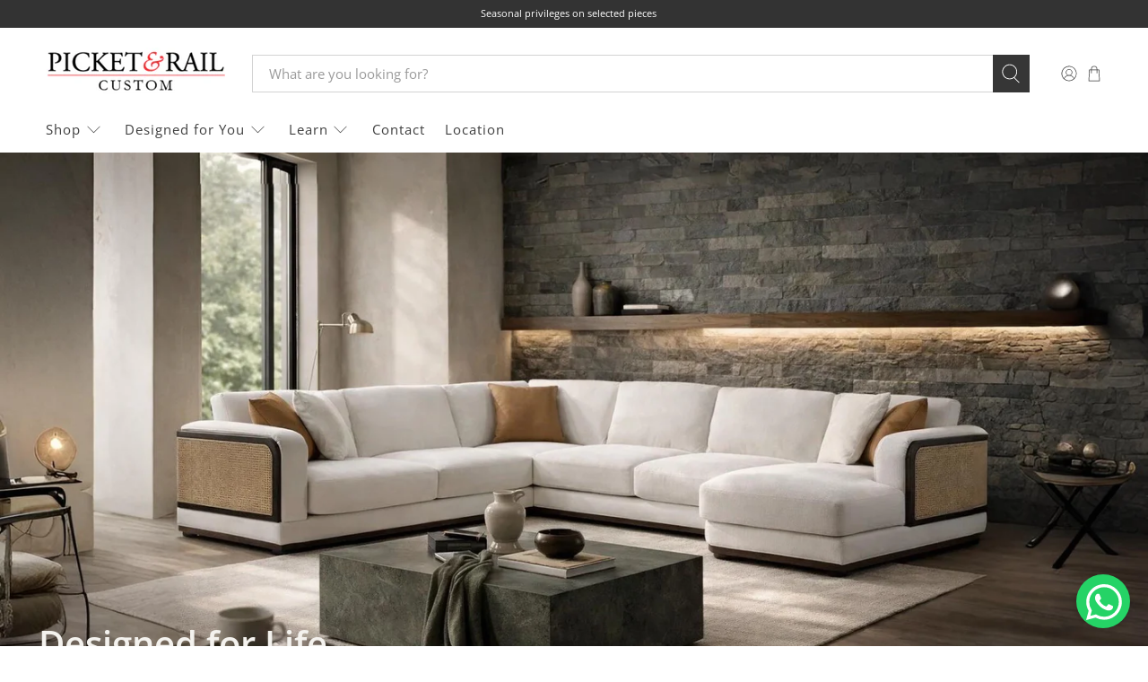

--- FILE ---
content_type: text/html; charset=utf-8
request_url: https://picketandrail.com/
body_size: 63280
content:


 <!doctype html>
<html class="no-js no-touch" lang="en">
<meta name="google-site-verification" content="swRiizJ4W733HT5CHz6m-VvD9eKYkPJsJA3U44Ui7FE" /><head> <script>
    window.Store = window.Store || {};
    window.Store.id = 1913966;</script><link rel="icon" href="//picketandrail.com/cdn/shop/t/272/assets/faviconpnr.png?v=150511178280464139461767870396" type="image/x-icon"> <link rel="shortcut icon" type="image/x-icon" href="//picketandrail.com/cdn/shop/files/Favicon_64_x_64_px_180x180.png?v=1724988953"> <link rel="apple-touch-icon" href="//picketandrail.com/cdn/shop/files/Favicon_64_x_64_px_180x180.png?v=1724988953"/> <link rel="apple-touch-icon" sizes="57x57" href="//picketandrail.com/cdn/shop/files/Favicon_64_x_64_px_57x57.png?v=1724988953"/> <link rel="apple-touch-icon" sizes="60x60" href="//picketandrail.com/cdn/shop/files/Favicon_64_x_64_px_60x60.png?v=1724988953"/> <link rel="apple-touch-icon" sizes="72x72" href="//picketandrail.com/cdn/shop/files/Favicon_64_x_64_px_72x72.png?v=1724988953"/> <link rel="apple-touch-icon" sizes="76x76" href="//picketandrail.com/cdn/shop/files/Favicon_64_x_64_px_76x76.png?v=1724988953"/> <link rel="apple-touch-icon" sizes="114x114" href="//picketandrail.com/cdn/shop/files/Favicon_64_x_64_px_114x114.png?v=1724988953"/> <link rel="apple-touch-icon" sizes="180x180" href="//picketandrail.com/cdn/shop/files/Favicon_64_x_64_px_180x180.png?v=1724988953"/> <link rel="apple-touch-icon" sizes="228x228" href="//picketandrail.com/cdn/shop/files/Favicon_64_x_64_px_228x228.png?v=1724988953"/><meta charset="utf-8"> <meta http-equiv="cleartype" content="on"><meta name="robots" content="index,follow"> <meta name="viewport" content="width=device-width,initial-scale=1"> <meta name="theme-color" content="#ffffff"><!-- facebook bing and google metatags --> <!-- facebook metatags --> <meta name="facebook-domain-verification" content="4b43g0rnm7tj05xaztwv6x8z10zz5g" /> <!-- end of facebook metatags --><title>Solid Wood Custom Leather Sofas | Made-to-Measure Interiors</title> <!-- DNS prefetches --> <link rel="dns-prefetch" href="https://cdn.shopify.com"> <link rel="dns-prefetch" href="https://fonts.shopify.com"> <link rel="dns-prefetch" href="https://monorail-edge.shopifysvc.com"> <link rel="dns-prefetch" href="https://ajax.googleapis.com"> <!-- Preconnects --> <link rel="preconnect" href="https://cdn.shopify.com" crossorigin> <link rel="preconnect" href="https://fonts.shopify.com" crossorigin> <link rel="preconnect" href="https://monorail-edge.shopifysvc.com"> <link rel="preconnect" href="https://ajax.googleapis.com"> <!-- Preloads --> <!-- Preload CSS --> <link rel="preload" href="//picketandrail.com/cdn/shop/t/272/assets/fancybox.css?v=30466120580444283401767870395" as="style"> <link rel="preload" href="//picketandrail.com/cdn/shop/t/272/assets/styles.css?v=108158670281903945971767870441" as="style"> <!-- Preload JS --> <link rel="preload" href="https://ajax.googleapis.com/ajax/libs/jquery/3.6.0/jquery.min.js" as="script"> <link rel="preload" href="//picketandrail.com/cdn/shop/t/272/assets/vendors.js?v=81390588734714311721767870402" as="script"> <link rel="preload" href="//picketandrail.com/cdn/shop/t/272/assets/utilities.js?v=17547107198205258051767870401" as="script"> <link rel="preload" href="//picketandrail.com/cdn/shop/t/272/assets/app.js?v=157226998940186471041767870441" as="script"> <!-- CSS for Flex --> <link rel="stylesheet" href="//picketandrail.com/cdn/shop/t/272/assets/fancybox.css?v=30466120580444283401767870395"> <link rel="stylesheet" href="//picketandrail.com/cdn/shop/t/272/assets/styles.css?v=108158670281903945971767870441"> <script>
    window.PXUTheme = window.PXUTheme || {};
    window.PXUTheme.version = '5.2.0';
    window.PXUTheme.name = 'Flex';</script> <script>
    

window.PXUTheme = window.PXUTheme || {};


window.PXUTheme.info = {
  name: 'Flex',
  version: '3.0.0'
}


window.PXUTheme.currency = {};
window.PXUTheme.currency.show_multiple_currencies = null;
window.PXUTheme.currency.presentment_currency = "SGD";
window.PXUTheme.currency.default_currency = "SGD";
window.PXUTheme.currency.display_format = null;
window.PXUTheme.currency.money_format = "";
window.PXUTheme.currency.money_format_no_currency = "${{amount}} ";
window.PXUTheme.currency.money_format_currency = "${{amount}} SGD";
window.PXUTheme.currency.native_multi_currency = false;
window.PXUTheme.currency.iso_code = "SGD";
window.PXUTheme.currency.symbol = "$";



window.PXUTheme.allCountryOptionTags = "\u003coption value=\"Singapore\" data-provinces=\"[]\"\u003eSingapore\u003c\/option\u003e\n\u003coption value=\"---\" data-provinces=\"[]\"\u003e---\u003c\/option\u003e\n\u003coption value=\"Afghanistan\" data-provinces=\"[]\"\u003eAfghanistan\u003c\/option\u003e\n\u003coption value=\"Aland Islands\" data-provinces=\"[]\"\u003eÅland Islands\u003c\/option\u003e\n\u003coption value=\"Albania\" data-provinces=\"[]\"\u003eAlbania\u003c\/option\u003e\n\u003coption value=\"Algeria\" data-provinces=\"[]\"\u003eAlgeria\u003c\/option\u003e\n\u003coption value=\"Andorra\" data-provinces=\"[]\"\u003eAndorra\u003c\/option\u003e\n\u003coption value=\"Angola\" data-provinces=\"[]\"\u003eAngola\u003c\/option\u003e\n\u003coption value=\"Anguilla\" data-provinces=\"[]\"\u003eAnguilla\u003c\/option\u003e\n\u003coption value=\"Antigua And Barbuda\" data-provinces=\"[]\"\u003eAntigua \u0026 Barbuda\u003c\/option\u003e\n\u003coption value=\"Argentina\" data-provinces=\"[[\u0026quot;Buenos Aires\u0026quot;,\u0026quot;Buenos Aires Province\u0026quot;],[\u0026quot;Catamarca\u0026quot;,\u0026quot;Catamarca\u0026quot;],[\u0026quot;Chaco\u0026quot;,\u0026quot;Chaco\u0026quot;],[\u0026quot;Chubut\u0026quot;,\u0026quot;Chubut\u0026quot;],[\u0026quot;Ciudad Autónoma de Buenos Aires\u0026quot;,\u0026quot;Buenos Aires (Autonomous City)\u0026quot;],[\u0026quot;Corrientes\u0026quot;,\u0026quot;Corrientes\u0026quot;],[\u0026quot;Córdoba\u0026quot;,\u0026quot;Córdoba\u0026quot;],[\u0026quot;Entre Ríos\u0026quot;,\u0026quot;Entre Ríos\u0026quot;],[\u0026quot;Formosa\u0026quot;,\u0026quot;Formosa\u0026quot;],[\u0026quot;Jujuy\u0026quot;,\u0026quot;Jujuy\u0026quot;],[\u0026quot;La Pampa\u0026quot;,\u0026quot;La Pampa\u0026quot;],[\u0026quot;La Rioja\u0026quot;,\u0026quot;La Rioja\u0026quot;],[\u0026quot;Mendoza\u0026quot;,\u0026quot;Mendoza\u0026quot;],[\u0026quot;Misiones\u0026quot;,\u0026quot;Misiones\u0026quot;],[\u0026quot;Neuquén\u0026quot;,\u0026quot;Neuquén\u0026quot;],[\u0026quot;Río Negro\u0026quot;,\u0026quot;Río Negro\u0026quot;],[\u0026quot;Salta\u0026quot;,\u0026quot;Salta\u0026quot;],[\u0026quot;San Juan\u0026quot;,\u0026quot;San Juan\u0026quot;],[\u0026quot;San Luis\u0026quot;,\u0026quot;San Luis\u0026quot;],[\u0026quot;Santa Cruz\u0026quot;,\u0026quot;Santa Cruz\u0026quot;],[\u0026quot;Santa Fe\u0026quot;,\u0026quot;Santa Fe\u0026quot;],[\u0026quot;Santiago Del Estero\u0026quot;,\u0026quot;Santiago del Estero\u0026quot;],[\u0026quot;Tierra Del Fuego\u0026quot;,\u0026quot;Tierra del Fuego\u0026quot;],[\u0026quot;Tucumán\u0026quot;,\u0026quot;Tucumán\u0026quot;]]\"\u003eArgentina\u003c\/option\u003e\n\u003coption value=\"Armenia\" data-provinces=\"[]\"\u003eArmenia\u003c\/option\u003e\n\u003coption value=\"Aruba\" data-provinces=\"[]\"\u003eAruba\u003c\/option\u003e\n\u003coption value=\"Ascension Island\" data-provinces=\"[]\"\u003eAscension Island\u003c\/option\u003e\n\u003coption value=\"Australia\" data-provinces=\"[[\u0026quot;Australian Capital Territory\u0026quot;,\u0026quot;Australian Capital Territory\u0026quot;],[\u0026quot;New South Wales\u0026quot;,\u0026quot;New South Wales\u0026quot;],[\u0026quot;Northern Territory\u0026quot;,\u0026quot;Northern Territory\u0026quot;],[\u0026quot;Queensland\u0026quot;,\u0026quot;Queensland\u0026quot;],[\u0026quot;South Australia\u0026quot;,\u0026quot;South Australia\u0026quot;],[\u0026quot;Tasmania\u0026quot;,\u0026quot;Tasmania\u0026quot;],[\u0026quot;Victoria\u0026quot;,\u0026quot;Victoria\u0026quot;],[\u0026quot;Western Australia\u0026quot;,\u0026quot;Western Australia\u0026quot;]]\"\u003eAustralia\u003c\/option\u003e\n\u003coption value=\"Austria\" data-provinces=\"[]\"\u003eAustria\u003c\/option\u003e\n\u003coption value=\"Azerbaijan\" data-provinces=\"[]\"\u003eAzerbaijan\u003c\/option\u003e\n\u003coption value=\"Bahamas\" data-provinces=\"[]\"\u003eBahamas\u003c\/option\u003e\n\u003coption value=\"Bahrain\" data-provinces=\"[]\"\u003eBahrain\u003c\/option\u003e\n\u003coption value=\"Bangladesh\" data-provinces=\"[]\"\u003eBangladesh\u003c\/option\u003e\n\u003coption value=\"Barbados\" data-provinces=\"[]\"\u003eBarbados\u003c\/option\u003e\n\u003coption value=\"Belarus\" data-provinces=\"[]\"\u003eBelarus\u003c\/option\u003e\n\u003coption value=\"Belgium\" data-provinces=\"[]\"\u003eBelgium\u003c\/option\u003e\n\u003coption value=\"Belize\" data-provinces=\"[]\"\u003eBelize\u003c\/option\u003e\n\u003coption value=\"Benin\" data-provinces=\"[]\"\u003eBenin\u003c\/option\u003e\n\u003coption value=\"Bermuda\" data-provinces=\"[]\"\u003eBermuda\u003c\/option\u003e\n\u003coption value=\"Bhutan\" data-provinces=\"[]\"\u003eBhutan\u003c\/option\u003e\n\u003coption value=\"Bolivia\" data-provinces=\"[]\"\u003eBolivia\u003c\/option\u003e\n\u003coption value=\"Bosnia And Herzegovina\" data-provinces=\"[]\"\u003eBosnia \u0026 Herzegovina\u003c\/option\u003e\n\u003coption value=\"Botswana\" data-provinces=\"[]\"\u003eBotswana\u003c\/option\u003e\n\u003coption value=\"Brazil\" data-provinces=\"[[\u0026quot;Acre\u0026quot;,\u0026quot;Acre\u0026quot;],[\u0026quot;Alagoas\u0026quot;,\u0026quot;Alagoas\u0026quot;],[\u0026quot;Amapá\u0026quot;,\u0026quot;Amapá\u0026quot;],[\u0026quot;Amazonas\u0026quot;,\u0026quot;Amazonas\u0026quot;],[\u0026quot;Bahia\u0026quot;,\u0026quot;Bahia\u0026quot;],[\u0026quot;Ceará\u0026quot;,\u0026quot;Ceará\u0026quot;],[\u0026quot;Distrito Federal\u0026quot;,\u0026quot;Federal District\u0026quot;],[\u0026quot;Espírito Santo\u0026quot;,\u0026quot;Espírito Santo\u0026quot;],[\u0026quot;Goiás\u0026quot;,\u0026quot;Goiás\u0026quot;],[\u0026quot;Maranhão\u0026quot;,\u0026quot;Maranhão\u0026quot;],[\u0026quot;Mato Grosso\u0026quot;,\u0026quot;Mato Grosso\u0026quot;],[\u0026quot;Mato Grosso do Sul\u0026quot;,\u0026quot;Mato Grosso do Sul\u0026quot;],[\u0026quot;Minas Gerais\u0026quot;,\u0026quot;Minas Gerais\u0026quot;],[\u0026quot;Paraná\u0026quot;,\u0026quot;Paraná\u0026quot;],[\u0026quot;Paraíba\u0026quot;,\u0026quot;Paraíba\u0026quot;],[\u0026quot;Pará\u0026quot;,\u0026quot;Pará\u0026quot;],[\u0026quot;Pernambuco\u0026quot;,\u0026quot;Pernambuco\u0026quot;],[\u0026quot;Piauí\u0026quot;,\u0026quot;Piauí\u0026quot;],[\u0026quot;Rio Grande do Norte\u0026quot;,\u0026quot;Rio Grande do Norte\u0026quot;],[\u0026quot;Rio Grande do Sul\u0026quot;,\u0026quot;Rio Grande do Sul\u0026quot;],[\u0026quot;Rio de Janeiro\u0026quot;,\u0026quot;Rio de Janeiro\u0026quot;],[\u0026quot;Rondônia\u0026quot;,\u0026quot;Rondônia\u0026quot;],[\u0026quot;Roraima\u0026quot;,\u0026quot;Roraima\u0026quot;],[\u0026quot;Santa Catarina\u0026quot;,\u0026quot;Santa Catarina\u0026quot;],[\u0026quot;Sergipe\u0026quot;,\u0026quot;Sergipe\u0026quot;],[\u0026quot;São Paulo\u0026quot;,\u0026quot;São Paulo\u0026quot;],[\u0026quot;Tocantins\u0026quot;,\u0026quot;Tocantins\u0026quot;]]\"\u003eBrazil\u003c\/option\u003e\n\u003coption value=\"British Indian Ocean Territory\" data-provinces=\"[]\"\u003eBritish Indian Ocean Territory\u003c\/option\u003e\n\u003coption value=\"Virgin Islands, British\" data-provinces=\"[]\"\u003eBritish Virgin Islands\u003c\/option\u003e\n\u003coption value=\"Brunei\" data-provinces=\"[]\"\u003eBrunei\u003c\/option\u003e\n\u003coption value=\"Bulgaria\" data-provinces=\"[]\"\u003eBulgaria\u003c\/option\u003e\n\u003coption value=\"Burkina Faso\" data-provinces=\"[]\"\u003eBurkina Faso\u003c\/option\u003e\n\u003coption value=\"Burundi\" data-provinces=\"[]\"\u003eBurundi\u003c\/option\u003e\n\u003coption value=\"Cambodia\" data-provinces=\"[]\"\u003eCambodia\u003c\/option\u003e\n\u003coption value=\"Republic of Cameroon\" data-provinces=\"[]\"\u003eCameroon\u003c\/option\u003e\n\u003coption value=\"Canada\" data-provinces=\"[[\u0026quot;Alberta\u0026quot;,\u0026quot;Alberta\u0026quot;],[\u0026quot;British Columbia\u0026quot;,\u0026quot;British Columbia\u0026quot;],[\u0026quot;Manitoba\u0026quot;,\u0026quot;Manitoba\u0026quot;],[\u0026quot;New Brunswick\u0026quot;,\u0026quot;New Brunswick\u0026quot;],[\u0026quot;Newfoundland and Labrador\u0026quot;,\u0026quot;Newfoundland and Labrador\u0026quot;],[\u0026quot;Northwest Territories\u0026quot;,\u0026quot;Northwest Territories\u0026quot;],[\u0026quot;Nova Scotia\u0026quot;,\u0026quot;Nova Scotia\u0026quot;],[\u0026quot;Nunavut\u0026quot;,\u0026quot;Nunavut\u0026quot;],[\u0026quot;Ontario\u0026quot;,\u0026quot;Ontario\u0026quot;],[\u0026quot;Prince Edward Island\u0026quot;,\u0026quot;Prince Edward Island\u0026quot;],[\u0026quot;Quebec\u0026quot;,\u0026quot;Quebec\u0026quot;],[\u0026quot;Saskatchewan\u0026quot;,\u0026quot;Saskatchewan\u0026quot;],[\u0026quot;Yukon\u0026quot;,\u0026quot;Yukon\u0026quot;]]\"\u003eCanada\u003c\/option\u003e\n\u003coption value=\"Cape Verde\" data-provinces=\"[]\"\u003eCape Verde\u003c\/option\u003e\n\u003coption value=\"Caribbean Netherlands\" data-provinces=\"[]\"\u003eCaribbean Netherlands\u003c\/option\u003e\n\u003coption value=\"Cayman Islands\" data-provinces=\"[]\"\u003eCayman Islands\u003c\/option\u003e\n\u003coption value=\"Central African Republic\" data-provinces=\"[]\"\u003eCentral African Republic\u003c\/option\u003e\n\u003coption value=\"Chad\" data-provinces=\"[]\"\u003eChad\u003c\/option\u003e\n\u003coption value=\"Chile\" data-provinces=\"[[\u0026quot;Antofagasta\u0026quot;,\u0026quot;Antofagasta\u0026quot;],[\u0026quot;Araucanía\u0026quot;,\u0026quot;Araucanía\u0026quot;],[\u0026quot;Arica and Parinacota\u0026quot;,\u0026quot;Arica y Parinacota\u0026quot;],[\u0026quot;Atacama\u0026quot;,\u0026quot;Atacama\u0026quot;],[\u0026quot;Aysén\u0026quot;,\u0026quot;Aysén\u0026quot;],[\u0026quot;Biobío\u0026quot;,\u0026quot;Bío Bío\u0026quot;],[\u0026quot;Coquimbo\u0026quot;,\u0026quot;Coquimbo\u0026quot;],[\u0026quot;Los Lagos\u0026quot;,\u0026quot;Los Lagos\u0026quot;],[\u0026quot;Los Ríos\u0026quot;,\u0026quot;Los Ríos\u0026quot;],[\u0026quot;Magallanes\u0026quot;,\u0026quot;Magallanes Region\u0026quot;],[\u0026quot;Maule\u0026quot;,\u0026quot;Maule\u0026quot;],[\u0026quot;O\u0026#39;Higgins\u0026quot;,\u0026quot;Libertador General Bernardo O’Higgins\u0026quot;],[\u0026quot;Santiago\u0026quot;,\u0026quot;Santiago Metropolitan\u0026quot;],[\u0026quot;Tarapacá\u0026quot;,\u0026quot;Tarapacá\u0026quot;],[\u0026quot;Valparaíso\u0026quot;,\u0026quot;Valparaíso\u0026quot;],[\u0026quot;Ñuble\u0026quot;,\u0026quot;Ñuble\u0026quot;]]\"\u003eChile\u003c\/option\u003e\n\u003coption value=\"China\" data-provinces=\"[[\u0026quot;Anhui\u0026quot;,\u0026quot;Anhui\u0026quot;],[\u0026quot;Beijing\u0026quot;,\u0026quot;Beijing\u0026quot;],[\u0026quot;Chongqing\u0026quot;,\u0026quot;Chongqing\u0026quot;],[\u0026quot;Fujian\u0026quot;,\u0026quot;Fujian\u0026quot;],[\u0026quot;Gansu\u0026quot;,\u0026quot;Gansu\u0026quot;],[\u0026quot;Guangdong\u0026quot;,\u0026quot;Guangdong\u0026quot;],[\u0026quot;Guangxi\u0026quot;,\u0026quot;Guangxi\u0026quot;],[\u0026quot;Guizhou\u0026quot;,\u0026quot;Guizhou\u0026quot;],[\u0026quot;Hainan\u0026quot;,\u0026quot;Hainan\u0026quot;],[\u0026quot;Hebei\u0026quot;,\u0026quot;Hebei\u0026quot;],[\u0026quot;Heilongjiang\u0026quot;,\u0026quot;Heilongjiang\u0026quot;],[\u0026quot;Henan\u0026quot;,\u0026quot;Henan\u0026quot;],[\u0026quot;Hubei\u0026quot;,\u0026quot;Hubei\u0026quot;],[\u0026quot;Hunan\u0026quot;,\u0026quot;Hunan\u0026quot;],[\u0026quot;Inner Mongolia\u0026quot;,\u0026quot;Inner Mongolia\u0026quot;],[\u0026quot;Jiangsu\u0026quot;,\u0026quot;Jiangsu\u0026quot;],[\u0026quot;Jiangxi\u0026quot;,\u0026quot;Jiangxi\u0026quot;],[\u0026quot;Jilin\u0026quot;,\u0026quot;Jilin\u0026quot;],[\u0026quot;Liaoning\u0026quot;,\u0026quot;Liaoning\u0026quot;],[\u0026quot;Ningxia\u0026quot;,\u0026quot;Ningxia\u0026quot;],[\u0026quot;Qinghai\u0026quot;,\u0026quot;Qinghai\u0026quot;],[\u0026quot;Shaanxi\u0026quot;,\u0026quot;Shaanxi\u0026quot;],[\u0026quot;Shandong\u0026quot;,\u0026quot;Shandong\u0026quot;],[\u0026quot;Shanghai\u0026quot;,\u0026quot;Shanghai\u0026quot;],[\u0026quot;Shanxi\u0026quot;,\u0026quot;Shanxi\u0026quot;],[\u0026quot;Sichuan\u0026quot;,\u0026quot;Sichuan\u0026quot;],[\u0026quot;Tianjin\u0026quot;,\u0026quot;Tianjin\u0026quot;],[\u0026quot;Xinjiang\u0026quot;,\u0026quot;Xinjiang\u0026quot;],[\u0026quot;Xizang\u0026quot;,\u0026quot;Tibet\u0026quot;],[\u0026quot;Yunnan\u0026quot;,\u0026quot;Yunnan\u0026quot;],[\u0026quot;Zhejiang\u0026quot;,\u0026quot;Zhejiang\u0026quot;]]\"\u003eChina\u003c\/option\u003e\n\u003coption value=\"Christmas Island\" data-provinces=\"[]\"\u003eChristmas Island\u003c\/option\u003e\n\u003coption value=\"Cocos (Keeling) Islands\" data-provinces=\"[]\"\u003eCocos (Keeling) Islands\u003c\/option\u003e\n\u003coption value=\"Colombia\" data-provinces=\"[[\u0026quot;Amazonas\u0026quot;,\u0026quot;Amazonas\u0026quot;],[\u0026quot;Antioquia\u0026quot;,\u0026quot;Antioquia\u0026quot;],[\u0026quot;Arauca\u0026quot;,\u0026quot;Arauca\u0026quot;],[\u0026quot;Atlántico\u0026quot;,\u0026quot;Atlántico\u0026quot;],[\u0026quot;Bogotá, D.C.\u0026quot;,\u0026quot;Capital District\u0026quot;],[\u0026quot;Bolívar\u0026quot;,\u0026quot;Bolívar\u0026quot;],[\u0026quot;Boyacá\u0026quot;,\u0026quot;Boyacá\u0026quot;],[\u0026quot;Caldas\u0026quot;,\u0026quot;Caldas\u0026quot;],[\u0026quot;Caquetá\u0026quot;,\u0026quot;Caquetá\u0026quot;],[\u0026quot;Casanare\u0026quot;,\u0026quot;Casanare\u0026quot;],[\u0026quot;Cauca\u0026quot;,\u0026quot;Cauca\u0026quot;],[\u0026quot;Cesar\u0026quot;,\u0026quot;Cesar\u0026quot;],[\u0026quot;Chocó\u0026quot;,\u0026quot;Chocó\u0026quot;],[\u0026quot;Cundinamarca\u0026quot;,\u0026quot;Cundinamarca\u0026quot;],[\u0026quot;Córdoba\u0026quot;,\u0026quot;Córdoba\u0026quot;],[\u0026quot;Guainía\u0026quot;,\u0026quot;Guainía\u0026quot;],[\u0026quot;Guaviare\u0026quot;,\u0026quot;Guaviare\u0026quot;],[\u0026quot;Huila\u0026quot;,\u0026quot;Huila\u0026quot;],[\u0026quot;La Guajira\u0026quot;,\u0026quot;La Guajira\u0026quot;],[\u0026quot;Magdalena\u0026quot;,\u0026quot;Magdalena\u0026quot;],[\u0026quot;Meta\u0026quot;,\u0026quot;Meta\u0026quot;],[\u0026quot;Nariño\u0026quot;,\u0026quot;Nariño\u0026quot;],[\u0026quot;Norte de Santander\u0026quot;,\u0026quot;Norte de Santander\u0026quot;],[\u0026quot;Putumayo\u0026quot;,\u0026quot;Putumayo\u0026quot;],[\u0026quot;Quindío\u0026quot;,\u0026quot;Quindío\u0026quot;],[\u0026quot;Risaralda\u0026quot;,\u0026quot;Risaralda\u0026quot;],[\u0026quot;San Andrés, Providencia y Santa Catalina\u0026quot;,\u0026quot;San Andrés \\u0026 Providencia\u0026quot;],[\u0026quot;Santander\u0026quot;,\u0026quot;Santander\u0026quot;],[\u0026quot;Sucre\u0026quot;,\u0026quot;Sucre\u0026quot;],[\u0026quot;Tolima\u0026quot;,\u0026quot;Tolima\u0026quot;],[\u0026quot;Valle del Cauca\u0026quot;,\u0026quot;Valle del Cauca\u0026quot;],[\u0026quot;Vaupés\u0026quot;,\u0026quot;Vaupés\u0026quot;],[\u0026quot;Vichada\u0026quot;,\u0026quot;Vichada\u0026quot;]]\"\u003eColombia\u003c\/option\u003e\n\u003coption value=\"Comoros\" data-provinces=\"[]\"\u003eComoros\u003c\/option\u003e\n\u003coption value=\"Congo\" data-provinces=\"[]\"\u003eCongo - Brazzaville\u003c\/option\u003e\n\u003coption value=\"Congo, The Democratic Republic Of The\" data-provinces=\"[]\"\u003eCongo - Kinshasa\u003c\/option\u003e\n\u003coption value=\"Cook Islands\" data-provinces=\"[]\"\u003eCook Islands\u003c\/option\u003e\n\u003coption value=\"Costa Rica\" data-provinces=\"[[\u0026quot;Alajuela\u0026quot;,\u0026quot;Alajuela\u0026quot;],[\u0026quot;Cartago\u0026quot;,\u0026quot;Cartago\u0026quot;],[\u0026quot;Guanacaste\u0026quot;,\u0026quot;Guanacaste\u0026quot;],[\u0026quot;Heredia\u0026quot;,\u0026quot;Heredia\u0026quot;],[\u0026quot;Limón\u0026quot;,\u0026quot;Limón\u0026quot;],[\u0026quot;Puntarenas\u0026quot;,\u0026quot;Puntarenas\u0026quot;],[\u0026quot;San José\u0026quot;,\u0026quot;San José\u0026quot;]]\"\u003eCosta Rica\u003c\/option\u003e\n\u003coption value=\"Croatia\" data-provinces=\"[]\"\u003eCroatia\u003c\/option\u003e\n\u003coption value=\"Curaçao\" data-provinces=\"[]\"\u003eCuraçao\u003c\/option\u003e\n\u003coption value=\"Cyprus\" data-provinces=\"[]\"\u003eCyprus\u003c\/option\u003e\n\u003coption value=\"Czech Republic\" data-provinces=\"[]\"\u003eCzechia\u003c\/option\u003e\n\u003coption value=\"Côte d'Ivoire\" data-provinces=\"[]\"\u003eCôte d’Ivoire\u003c\/option\u003e\n\u003coption value=\"Denmark\" data-provinces=\"[]\"\u003eDenmark\u003c\/option\u003e\n\u003coption value=\"Djibouti\" data-provinces=\"[]\"\u003eDjibouti\u003c\/option\u003e\n\u003coption value=\"Dominica\" data-provinces=\"[]\"\u003eDominica\u003c\/option\u003e\n\u003coption value=\"Dominican Republic\" data-provinces=\"[]\"\u003eDominican Republic\u003c\/option\u003e\n\u003coption value=\"Ecuador\" data-provinces=\"[]\"\u003eEcuador\u003c\/option\u003e\n\u003coption value=\"Egypt\" data-provinces=\"[[\u0026quot;6th of October\u0026quot;,\u0026quot;6th of October\u0026quot;],[\u0026quot;Al Sharqia\u0026quot;,\u0026quot;Al Sharqia\u0026quot;],[\u0026quot;Alexandria\u0026quot;,\u0026quot;Alexandria\u0026quot;],[\u0026quot;Aswan\u0026quot;,\u0026quot;Aswan\u0026quot;],[\u0026quot;Asyut\u0026quot;,\u0026quot;Asyut\u0026quot;],[\u0026quot;Beheira\u0026quot;,\u0026quot;Beheira\u0026quot;],[\u0026quot;Beni Suef\u0026quot;,\u0026quot;Beni Suef\u0026quot;],[\u0026quot;Cairo\u0026quot;,\u0026quot;Cairo\u0026quot;],[\u0026quot;Dakahlia\u0026quot;,\u0026quot;Dakahlia\u0026quot;],[\u0026quot;Damietta\u0026quot;,\u0026quot;Damietta\u0026quot;],[\u0026quot;Faiyum\u0026quot;,\u0026quot;Faiyum\u0026quot;],[\u0026quot;Gharbia\u0026quot;,\u0026quot;Gharbia\u0026quot;],[\u0026quot;Giza\u0026quot;,\u0026quot;Giza\u0026quot;],[\u0026quot;Helwan\u0026quot;,\u0026quot;Helwan\u0026quot;],[\u0026quot;Ismailia\u0026quot;,\u0026quot;Ismailia\u0026quot;],[\u0026quot;Kafr el-Sheikh\u0026quot;,\u0026quot;Kafr el-Sheikh\u0026quot;],[\u0026quot;Luxor\u0026quot;,\u0026quot;Luxor\u0026quot;],[\u0026quot;Matrouh\u0026quot;,\u0026quot;Matrouh\u0026quot;],[\u0026quot;Minya\u0026quot;,\u0026quot;Minya\u0026quot;],[\u0026quot;Monufia\u0026quot;,\u0026quot;Monufia\u0026quot;],[\u0026quot;New Valley\u0026quot;,\u0026quot;New Valley\u0026quot;],[\u0026quot;North Sinai\u0026quot;,\u0026quot;North Sinai\u0026quot;],[\u0026quot;Port Said\u0026quot;,\u0026quot;Port Said\u0026quot;],[\u0026quot;Qalyubia\u0026quot;,\u0026quot;Qalyubia\u0026quot;],[\u0026quot;Qena\u0026quot;,\u0026quot;Qena\u0026quot;],[\u0026quot;Red Sea\u0026quot;,\u0026quot;Red Sea\u0026quot;],[\u0026quot;Sohag\u0026quot;,\u0026quot;Sohag\u0026quot;],[\u0026quot;South Sinai\u0026quot;,\u0026quot;South Sinai\u0026quot;],[\u0026quot;Suez\u0026quot;,\u0026quot;Suez\u0026quot;]]\"\u003eEgypt\u003c\/option\u003e\n\u003coption value=\"El Salvador\" data-provinces=\"[[\u0026quot;Ahuachapán\u0026quot;,\u0026quot;Ahuachapán\u0026quot;],[\u0026quot;Cabañas\u0026quot;,\u0026quot;Cabañas\u0026quot;],[\u0026quot;Chalatenango\u0026quot;,\u0026quot;Chalatenango\u0026quot;],[\u0026quot;Cuscatlán\u0026quot;,\u0026quot;Cuscatlán\u0026quot;],[\u0026quot;La Libertad\u0026quot;,\u0026quot;La Libertad\u0026quot;],[\u0026quot;La Paz\u0026quot;,\u0026quot;La Paz\u0026quot;],[\u0026quot;La Unión\u0026quot;,\u0026quot;La Unión\u0026quot;],[\u0026quot;Morazán\u0026quot;,\u0026quot;Morazán\u0026quot;],[\u0026quot;San Miguel\u0026quot;,\u0026quot;San Miguel\u0026quot;],[\u0026quot;San Salvador\u0026quot;,\u0026quot;San Salvador\u0026quot;],[\u0026quot;San Vicente\u0026quot;,\u0026quot;San Vicente\u0026quot;],[\u0026quot;Santa Ana\u0026quot;,\u0026quot;Santa Ana\u0026quot;],[\u0026quot;Sonsonate\u0026quot;,\u0026quot;Sonsonate\u0026quot;],[\u0026quot;Usulután\u0026quot;,\u0026quot;Usulután\u0026quot;]]\"\u003eEl Salvador\u003c\/option\u003e\n\u003coption value=\"Equatorial Guinea\" data-provinces=\"[]\"\u003eEquatorial Guinea\u003c\/option\u003e\n\u003coption value=\"Eritrea\" data-provinces=\"[]\"\u003eEritrea\u003c\/option\u003e\n\u003coption value=\"Estonia\" data-provinces=\"[]\"\u003eEstonia\u003c\/option\u003e\n\u003coption value=\"Eswatini\" data-provinces=\"[]\"\u003eEswatini\u003c\/option\u003e\n\u003coption value=\"Ethiopia\" data-provinces=\"[]\"\u003eEthiopia\u003c\/option\u003e\n\u003coption value=\"Falkland Islands (Malvinas)\" data-provinces=\"[]\"\u003eFalkland Islands\u003c\/option\u003e\n\u003coption value=\"Faroe Islands\" data-provinces=\"[]\"\u003eFaroe Islands\u003c\/option\u003e\n\u003coption value=\"Fiji\" data-provinces=\"[]\"\u003eFiji\u003c\/option\u003e\n\u003coption value=\"Finland\" data-provinces=\"[]\"\u003eFinland\u003c\/option\u003e\n\u003coption value=\"France\" data-provinces=\"[]\"\u003eFrance\u003c\/option\u003e\n\u003coption value=\"French Guiana\" data-provinces=\"[]\"\u003eFrench Guiana\u003c\/option\u003e\n\u003coption value=\"French Polynesia\" data-provinces=\"[]\"\u003eFrench Polynesia\u003c\/option\u003e\n\u003coption value=\"French Southern Territories\" data-provinces=\"[]\"\u003eFrench Southern Territories\u003c\/option\u003e\n\u003coption value=\"Gabon\" data-provinces=\"[]\"\u003eGabon\u003c\/option\u003e\n\u003coption value=\"Gambia\" data-provinces=\"[]\"\u003eGambia\u003c\/option\u003e\n\u003coption value=\"Georgia\" data-provinces=\"[]\"\u003eGeorgia\u003c\/option\u003e\n\u003coption value=\"Germany\" data-provinces=\"[]\"\u003eGermany\u003c\/option\u003e\n\u003coption value=\"Ghana\" data-provinces=\"[]\"\u003eGhana\u003c\/option\u003e\n\u003coption value=\"Gibraltar\" data-provinces=\"[]\"\u003eGibraltar\u003c\/option\u003e\n\u003coption value=\"Greece\" data-provinces=\"[]\"\u003eGreece\u003c\/option\u003e\n\u003coption value=\"Greenland\" data-provinces=\"[]\"\u003eGreenland\u003c\/option\u003e\n\u003coption value=\"Grenada\" data-provinces=\"[]\"\u003eGrenada\u003c\/option\u003e\n\u003coption value=\"Guadeloupe\" data-provinces=\"[]\"\u003eGuadeloupe\u003c\/option\u003e\n\u003coption value=\"Guatemala\" data-provinces=\"[[\u0026quot;Alta Verapaz\u0026quot;,\u0026quot;Alta Verapaz\u0026quot;],[\u0026quot;Baja Verapaz\u0026quot;,\u0026quot;Baja Verapaz\u0026quot;],[\u0026quot;Chimaltenango\u0026quot;,\u0026quot;Chimaltenango\u0026quot;],[\u0026quot;Chiquimula\u0026quot;,\u0026quot;Chiquimula\u0026quot;],[\u0026quot;El Progreso\u0026quot;,\u0026quot;El Progreso\u0026quot;],[\u0026quot;Escuintla\u0026quot;,\u0026quot;Escuintla\u0026quot;],[\u0026quot;Guatemala\u0026quot;,\u0026quot;Guatemala\u0026quot;],[\u0026quot;Huehuetenango\u0026quot;,\u0026quot;Huehuetenango\u0026quot;],[\u0026quot;Izabal\u0026quot;,\u0026quot;Izabal\u0026quot;],[\u0026quot;Jalapa\u0026quot;,\u0026quot;Jalapa\u0026quot;],[\u0026quot;Jutiapa\u0026quot;,\u0026quot;Jutiapa\u0026quot;],[\u0026quot;Petén\u0026quot;,\u0026quot;Petén\u0026quot;],[\u0026quot;Quetzaltenango\u0026quot;,\u0026quot;Quetzaltenango\u0026quot;],[\u0026quot;Quiché\u0026quot;,\u0026quot;Quiché\u0026quot;],[\u0026quot;Retalhuleu\u0026quot;,\u0026quot;Retalhuleu\u0026quot;],[\u0026quot;Sacatepéquez\u0026quot;,\u0026quot;Sacatepéquez\u0026quot;],[\u0026quot;San Marcos\u0026quot;,\u0026quot;San Marcos\u0026quot;],[\u0026quot;Santa Rosa\u0026quot;,\u0026quot;Santa Rosa\u0026quot;],[\u0026quot;Sololá\u0026quot;,\u0026quot;Sololá\u0026quot;],[\u0026quot;Suchitepéquez\u0026quot;,\u0026quot;Suchitepéquez\u0026quot;],[\u0026quot;Totonicapán\u0026quot;,\u0026quot;Totonicapán\u0026quot;],[\u0026quot;Zacapa\u0026quot;,\u0026quot;Zacapa\u0026quot;]]\"\u003eGuatemala\u003c\/option\u003e\n\u003coption value=\"Guernsey\" data-provinces=\"[]\"\u003eGuernsey\u003c\/option\u003e\n\u003coption value=\"Guinea\" data-provinces=\"[]\"\u003eGuinea\u003c\/option\u003e\n\u003coption value=\"Guinea Bissau\" data-provinces=\"[]\"\u003eGuinea-Bissau\u003c\/option\u003e\n\u003coption value=\"Guyana\" data-provinces=\"[]\"\u003eGuyana\u003c\/option\u003e\n\u003coption value=\"Haiti\" data-provinces=\"[]\"\u003eHaiti\u003c\/option\u003e\n\u003coption value=\"Honduras\" data-provinces=\"[]\"\u003eHonduras\u003c\/option\u003e\n\u003coption value=\"Hong Kong\" data-provinces=\"[[\u0026quot;Hong Kong Island\u0026quot;,\u0026quot;Hong Kong Island\u0026quot;],[\u0026quot;Kowloon\u0026quot;,\u0026quot;Kowloon\u0026quot;],[\u0026quot;New Territories\u0026quot;,\u0026quot;New Territories\u0026quot;]]\"\u003eHong Kong SAR\u003c\/option\u003e\n\u003coption value=\"Hungary\" data-provinces=\"[]\"\u003eHungary\u003c\/option\u003e\n\u003coption value=\"Iceland\" data-provinces=\"[]\"\u003eIceland\u003c\/option\u003e\n\u003coption value=\"India\" data-provinces=\"[[\u0026quot;Andaman and Nicobar Islands\u0026quot;,\u0026quot;Andaman and Nicobar Islands\u0026quot;],[\u0026quot;Andhra Pradesh\u0026quot;,\u0026quot;Andhra Pradesh\u0026quot;],[\u0026quot;Arunachal Pradesh\u0026quot;,\u0026quot;Arunachal Pradesh\u0026quot;],[\u0026quot;Assam\u0026quot;,\u0026quot;Assam\u0026quot;],[\u0026quot;Bihar\u0026quot;,\u0026quot;Bihar\u0026quot;],[\u0026quot;Chandigarh\u0026quot;,\u0026quot;Chandigarh\u0026quot;],[\u0026quot;Chhattisgarh\u0026quot;,\u0026quot;Chhattisgarh\u0026quot;],[\u0026quot;Dadra and Nagar Haveli\u0026quot;,\u0026quot;Dadra and Nagar Haveli\u0026quot;],[\u0026quot;Daman and Diu\u0026quot;,\u0026quot;Daman and Diu\u0026quot;],[\u0026quot;Delhi\u0026quot;,\u0026quot;Delhi\u0026quot;],[\u0026quot;Goa\u0026quot;,\u0026quot;Goa\u0026quot;],[\u0026quot;Gujarat\u0026quot;,\u0026quot;Gujarat\u0026quot;],[\u0026quot;Haryana\u0026quot;,\u0026quot;Haryana\u0026quot;],[\u0026quot;Himachal Pradesh\u0026quot;,\u0026quot;Himachal Pradesh\u0026quot;],[\u0026quot;Jammu and Kashmir\u0026quot;,\u0026quot;Jammu and Kashmir\u0026quot;],[\u0026quot;Jharkhand\u0026quot;,\u0026quot;Jharkhand\u0026quot;],[\u0026quot;Karnataka\u0026quot;,\u0026quot;Karnataka\u0026quot;],[\u0026quot;Kerala\u0026quot;,\u0026quot;Kerala\u0026quot;],[\u0026quot;Ladakh\u0026quot;,\u0026quot;Ladakh\u0026quot;],[\u0026quot;Lakshadweep\u0026quot;,\u0026quot;Lakshadweep\u0026quot;],[\u0026quot;Madhya Pradesh\u0026quot;,\u0026quot;Madhya Pradesh\u0026quot;],[\u0026quot;Maharashtra\u0026quot;,\u0026quot;Maharashtra\u0026quot;],[\u0026quot;Manipur\u0026quot;,\u0026quot;Manipur\u0026quot;],[\u0026quot;Meghalaya\u0026quot;,\u0026quot;Meghalaya\u0026quot;],[\u0026quot;Mizoram\u0026quot;,\u0026quot;Mizoram\u0026quot;],[\u0026quot;Nagaland\u0026quot;,\u0026quot;Nagaland\u0026quot;],[\u0026quot;Odisha\u0026quot;,\u0026quot;Odisha\u0026quot;],[\u0026quot;Puducherry\u0026quot;,\u0026quot;Puducherry\u0026quot;],[\u0026quot;Punjab\u0026quot;,\u0026quot;Punjab\u0026quot;],[\u0026quot;Rajasthan\u0026quot;,\u0026quot;Rajasthan\u0026quot;],[\u0026quot;Sikkim\u0026quot;,\u0026quot;Sikkim\u0026quot;],[\u0026quot;Tamil Nadu\u0026quot;,\u0026quot;Tamil Nadu\u0026quot;],[\u0026quot;Telangana\u0026quot;,\u0026quot;Telangana\u0026quot;],[\u0026quot;Tripura\u0026quot;,\u0026quot;Tripura\u0026quot;],[\u0026quot;Uttar Pradesh\u0026quot;,\u0026quot;Uttar Pradesh\u0026quot;],[\u0026quot;Uttarakhand\u0026quot;,\u0026quot;Uttarakhand\u0026quot;],[\u0026quot;West Bengal\u0026quot;,\u0026quot;West Bengal\u0026quot;]]\"\u003eIndia\u003c\/option\u003e\n\u003coption value=\"Indonesia\" data-provinces=\"[[\u0026quot;Aceh\u0026quot;,\u0026quot;Aceh\u0026quot;],[\u0026quot;Bali\u0026quot;,\u0026quot;Bali\u0026quot;],[\u0026quot;Bangka Belitung\u0026quot;,\u0026quot;Bangka–Belitung Islands\u0026quot;],[\u0026quot;Banten\u0026quot;,\u0026quot;Banten\u0026quot;],[\u0026quot;Bengkulu\u0026quot;,\u0026quot;Bengkulu\u0026quot;],[\u0026quot;Gorontalo\u0026quot;,\u0026quot;Gorontalo\u0026quot;],[\u0026quot;Jakarta\u0026quot;,\u0026quot;Jakarta\u0026quot;],[\u0026quot;Jambi\u0026quot;,\u0026quot;Jambi\u0026quot;],[\u0026quot;Jawa Barat\u0026quot;,\u0026quot;West Java\u0026quot;],[\u0026quot;Jawa Tengah\u0026quot;,\u0026quot;Central Java\u0026quot;],[\u0026quot;Jawa Timur\u0026quot;,\u0026quot;East Java\u0026quot;],[\u0026quot;Kalimantan Barat\u0026quot;,\u0026quot;West Kalimantan\u0026quot;],[\u0026quot;Kalimantan Selatan\u0026quot;,\u0026quot;South Kalimantan\u0026quot;],[\u0026quot;Kalimantan Tengah\u0026quot;,\u0026quot;Central Kalimantan\u0026quot;],[\u0026quot;Kalimantan Timur\u0026quot;,\u0026quot;East Kalimantan\u0026quot;],[\u0026quot;Kalimantan Utara\u0026quot;,\u0026quot;North Kalimantan\u0026quot;],[\u0026quot;Kepulauan Riau\u0026quot;,\u0026quot;Riau Islands\u0026quot;],[\u0026quot;Lampung\u0026quot;,\u0026quot;Lampung\u0026quot;],[\u0026quot;Maluku\u0026quot;,\u0026quot;Maluku\u0026quot;],[\u0026quot;Maluku Utara\u0026quot;,\u0026quot;North Maluku\u0026quot;],[\u0026quot;North Sumatra\u0026quot;,\u0026quot;North Sumatra\u0026quot;],[\u0026quot;Nusa Tenggara Barat\u0026quot;,\u0026quot;West Nusa Tenggara\u0026quot;],[\u0026quot;Nusa Tenggara Timur\u0026quot;,\u0026quot;East Nusa Tenggara\u0026quot;],[\u0026quot;Papua\u0026quot;,\u0026quot;Papua\u0026quot;],[\u0026quot;Papua Barat\u0026quot;,\u0026quot;West Papua\u0026quot;],[\u0026quot;Riau\u0026quot;,\u0026quot;Riau\u0026quot;],[\u0026quot;South Sumatra\u0026quot;,\u0026quot;South Sumatra\u0026quot;],[\u0026quot;Sulawesi Barat\u0026quot;,\u0026quot;West Sulawesi\u0026quot;],[\u0026quot;Sulawesi Selatan\u0026quot;,\u0026quot;South Sulawesi\u0026quot;],[\u0026quot;Sulawesi Tengah\u0026quot;,\u0026quot;Central Sulawesi\u0026quot;],[\u0026quot;Sulawesi Tenggara\u0026quot;,\u0026quot;Southeast Sulawesi\u0026quot;],[\u0026quot;Sulawesi Utara\u0026quot;,\u0026quot;North Sulawesi\u0026quot;],[\u0026quot;West Sumatra\u0026quot;,\u0026quot;West Sumatra\u0026quot;],[\u0026quot;Yogyakarta\u0026quot;,\u0026quot;Yogyakarta\u0026quot;]]\"\u003eIndonesia\u003c\/option\u003e\n\u003coption value=\"Iraq\" data-provinces=\"[]\"\u003eIraq\u003c\/option\u003e\n\u003coption value=\"Ireland\" data-provinces=\"[[\u0026quot;Carlow\u0026quot;,\u0026quot;Carlow\u0026quot;],[\u0026quot;Cavan\u0026quot;,\u0026quot;Cavan\u0026quot;],[\u0026quot;Clare\u0026quot;,\u0026quot;Clare\u0026quot;],[\u0026quot;Cork\u0026quot;,\u0026quot;Cork\u0026quot;],[\u0026quot;Donegal\u0026quot;,\u0026quot;Donegal\u0026quot;],[\u0026quot;Dublin\u0026quot;,\u0026quot;Dublin\u0026quot;],[\u0026quot;Galway\u0026quot;,\u0026quot;Galway\u0026quot;],[\u0026quot;Kerry\u0026quot;,\u0026quot;Kerry\u0026quot;],[\u0026quot;Kildare\u0026quot;,\u0026quot;Kildare\u0026quot;],[\u0026quot;Kilkenny\u0026quot;,\u0026quot;Kilkenny\u0026quot;],[\u0026quot;Laois\u0026quot;,\u0026quot;Laois\u0026quot;],[\u0026quot;Leitrim\u0026quot;,\u0026quot;Leitrim\u0026quot;],[\u0026quot;Limerick\u0026quot;,\u0026quot;Limerick\u0026quot;],[\u0026quot;Longford\u0026quot;,\u0026quot;Longford\u0026quot;],[\u0026quot;Louth\u0026quot;,\u0026quot;Louth\u0026quot;],[\u0026quot;Mayo\u0026quot;,\u0026quot;Mayo\u0026quot;],[\u0026quot;Meath\u0026quot;,\u0026quot;Meath\u0026quot;],[\u0026quot;Monaghan\u0026quot;,\u0026quot;Monaghan\u0026quot;],[\u0026quot;Offaly\u0026quot;,\u0026quot;Offaly\u0026quot;],[\u0026quot;Roscommon\u0026quot;,\u0026quot;Roscommon\u0026quot;],[\u0026quot;Sligo\u0026quot;,\u0026quot;Sligo\u0026quot;],[\u0026quot;Tipperary\u0026quot;,\u0026quot;Tipperary\u0026quot;],[\u0026quot;Waterford\u0026quot;,\u0026quot;Waterford\u0026quot;],[\u0026quot;Westmeath\u0026quot;,\u0026quot;Westmeath\u0026quot;],[\u0026quot;Wexford\u0026quot;,\u0026quot;Wexford\u0026quot;],[\u0026quot;Wicklow\u0026quot;,\u0026quot;Wicklow\u0026quot;]]\"\u003eIreland\u003c\/option\u003e\n\u003coption value=\"Isle Of Man\" data-provinces=\"[]\"\u003eIsle of Man\u003c\/option\u003e\n\u003coption value=\"Israel\" data-provinces=\"[]\"\u003eIsrael\u003c\/option\u003e\n\u003coption value=\"Italy\" data-provinces=\"[[\u0026quot;Agrigento\u0026quot;,\u0026quot;Agrigento\u0026quot;],[\u0026quot;Alessandria\u0026quot;,\u0026quot;Alessandria\u0026quot;],[\u0026quot;Ancona\u0026quot;,\u0026quot;Ancona\u0026quot;],[\u0026quot;Aosta\u0026quot;,\u0026quot;Aosta Valley\u0026quot;],[\u0026quot;Arezzo\u0026quot;,\u0026quot;Arezzo\u0026quot;],[\u0026quot;Ascoli Piceno\u0026quot;,\u0026quot;Ascoli Piceno\u0026quot;],[\u0026quot;Asti\u0026quot;,\u0026quot;Asti\u0026quot;],[\u0026quot;Avellino\u0026quot;,\u0026quot;Avellino\u0026quot;],[\u0026quot;Bari\u0026quot;,\u0026quot;Bari\u0026quot;],[\u0026quot;Barletta-Andria-Trani\u0026quot;,\u0026quot;Barletta-Andria-Trani\u0026quot;],[\u0026quot;Belluno\u0026quot;,\u0026quot;Belluno\u0026quot;],[\u0026quot;Benevento\u0026quot;,\u0026quot;Benevento\u0026quot;],[\u0026quot;Bergamo\u0026quot;,\u0026quot;Bergamo\u0026quot;],[\u0026quot;Biella\u0026quot;,\u0026quot;Biella\u0026quot;],[\u0026quot;Bologna\u0026quot;,\u0026quot;Bologna\u0026quot;],[\u0026quot;Bolzano\u0026quot;,\u0026quot;South Tyrol\u0026quot;],[\u0026quot;Brescia\u0026quot;,\u0026quot;Brescia\u0026quot;],[\u0026quot;Brindisi\u0026quot;,\u0026quot;Brindisi\u0026quot;],[\u0026quot;Cagliari\u0026quot;,\u0026quot;Cagliari\u0026quot;],[\u0026quot;Caltanissetta\u0026quot;,\u0026quot;Caltanissetta\u0026quot;],[\u0026quot;Campobasso\u0026quot;,\u0026quot;Campobasso\u0026quot;],[\u0026quot;Carbonia-Iglesias\u0026quot;,\u0026quot;Carbonia-Iglesias\u0026quot;],[\u0026quot;Caserta\u0026quot;,\u0026quot;Caserta\u0026quot;],[\u0026quot;Catania\u0026quot;,\u0026quot;Catania\u0026quot;],[\u0026quot;Catanzaro\u0026quot;,\u0026quot;Catanzaro\u0026quot;],[\u0026quot;Chieti\u0026quot;,\u0026quot;Chieti\u0026quot;],[\u0026quot;Como\u0026quot;,\u0026quot;Como\u0026quot;],[\u0026quot;Cosenza\u0026quot;,\u0026quot;Cosenza\u0026quot;],[\u0026quot;Cremona\u0026quot;,\u0026quot;Cremona\u0026quot;],[\u0026quot;Crotone\u0026quot;,\u0026quot;Crotone\u0026quot;],[\u0026quot;Cuneo\u0026quot;,\u0026quot;Cuneo\u0026quot;],[\u0026quot;Enna\u0026quot;,\u0026quot;Enna\u0026quot;],[\u0026quot;Fermo\u0026quot;,\u0026quot;Fermo\u0026quot;],[\u0026quot;Ferrara\u0026quot;,\u0026quot;Ferrara\u0026quot;],[\u0026quot;Firenze\u0026quot;,\u0026quot;Florence\u0026quot;],[\u0026quot;Foggia\u0026quot;,\u0026quot;Foggia\u0026quot;],[\u0026quot;Forlì-Cesena\u0026quot;,\u0026quot;Forlì-Cesena\u0026quot;],[\u0026quot;Frosinone\u0026quot;,\u0026quot;Frosinone\u0026quot;],[\u0026quot;Genova\u0026quot;,\u0026quot;Genoa\u0026quot;],[\u0026quot;Gorizia\u0026quot;,\u0026quot;Gorizia\u0026quot;],[\u0026quot;Grosseto\u0026quot;,\u0026quot;Grosseto\u0026quot;],[\u0026quot;Imperia\u0026quot;,\u0026quot;Imperia\u0026quot;],[\u0026quot;Isernia\u0026quot;,\u0026quot;Isernia\u0026quot;],[\u0026quot;L\u0026#39;Aquila\u0026quot;,\u0026quot;L’Aquila\u0026quot;],[\u0026quot;La Spezia\u0026quot;,\u0026quot;La Spezia\u0026quot;],[\u0026quot;Latina\u0026quot;,\u0026quot;Latina\u0026quot;],[\u0026quot;Lecce\u0026quot;,\u0026quot;Lecce\u0026quot;],[\u0026quot;Lecco\u0026quot;,\u0026quot;Lecco\u0026quot;],[\u0026quot;Livorno\u0026quot;,\u0026quot;Livorno\u0026quot;],[\u0026quot;Lodi\u0026quot;,\u0026quot;Lodi\u0026quot;],[\u0026quot;Lucca\u0026quot;,\u0026quot;Lucca\u0026quot;],[\u0026quot;Macerata\u0026quot;,\u0026quot;Macerata\u0026quot;],[\u0026quot;Mantova\u0026quot;,\u0026quot;Mantua\u0026quot;],[\u0026quot;Massa-Carrara\u0026quot;,\u0026quot;Massa and Carrara\u0026quot;],[\u0026quot;Matera\u0026quot;,\u0026quot;Matera\u0026quot;],[\u0026quot;Medio Campidano\u0026quot;,\u0026quot;Medio Campidano\u0026quot;],[\u0026quot;Messina\u0026quot;,\u0026quot;Messina\u0026quot;],[\u0026quot;Milano\u0026quot;,\u0026quot;Milan\u0026quot;],[\u0026quot;Modena\u0026quot;,\u0026quot;Modena\u0026quot;],[\u0026quot;Monza e Brianza\u0026quot;,\u0026quot;Monza and Brianza\u0026quot;],[\u0026quot;Napoli\u0026quot;,\u0026quot;Naples\u0026quot;],[\u0026quot;Novara\u0026quot;,\u0026quot;Novara\u0026quot;],[\u0026quot;Nuoro\u0026quot;,\u0026quot;Nuoro\u0026quot;],[\u0026quot;Ogliastra\u0026quot;,\u0026quot;Ogliastra\u0026quot;],[\u0026quot;Olbia-Tempio\u0026quot;,\u0026quot;Olbia-Tempio\u0026quot;],[\u0026quot;Oristano\u0026quot;,\u0026quot;Oristano\u0026quot;],[\u0026quot;Padova\u0026quot;,\u0026quot;Padua\u0026quot;],[\u0026quot;Palermo\u0026quot;,\u0026quot;Palermo\u0026quot;],[\u0026quot;Parma\u0026quot;,\u0026quot;Parma\u0026quot;],[\u0026quot;Pavia\u0026quot;,\u0026quot;Pavia\u0026quot;],[\u0026quot;Perugia\u0026quot;,\u0026quot;Perugia\u0026quot;],[\u0026quot;Pesaro e Urbino\u0026quot;,\u0026quot;Pesaro and Urbino\u0026quot;],[\u0026quot;Pescara\u0026quot;,\u0026quot;Pescara\u0026quot;],[\u0026quot;Piacenza\u0026quot;,\u0026quot;Piacenza\u0026quot;],[\u0026quot;Pisa\u0026quot;,\u0026quot;Pisa\u0026quot;],[\u0026quot;Pistoia\u0026quot;,\u0026quot;Pistoia\u0026quot;],[\u0026quot;Pordenone\u0026quot;,\u0026quot;Pordenone\u0026quot;],[\u0026quot;Potenza\u0026quot;,\u0026quot;Potenza\u0026quot;],[\u0026quot;Prato\u0026quot;,\u0026quot;Prato\u0026quot;],[\u0026quot;Ragusa\u0026quot;,\u0026quot;Ragusa\u0026quot;],[\u0026quot;Ravenna\u0026quot;,\u0026quot;Ravenna\u0026quot;],[\u0026quot;Reggio Calabria\u0026quot;,\u0026quot;Reggio Calabria\u0026quot;],[\u0026quot;Reggio Emilia\u0026quot;,\u0026quot;Reggio Emilia\u0026quot;],[\u0026quot;Rieti\u0026quot;,\u0026quot;Rieti\u0026quot;],[\u0026quot;Rimini\u0026quot;,\u0026quot;Rimini\u0026quot;],[\u0026quot;Roma\u0026quot;,\u0026quot;Rome\u0026quot;],[\u0026quot;Rovigo\u0026quot;,\u0026quot;Rovigo\u0026quot;],[\u0026quot;Salerno\u0026quot;,\u0026quot;Salerno\u0026quot;],[\u0026quot;Sassari\u0026quot;,\u0026quot;Sassari\u0026quot;],[\u0026quot;Savona\u0026quot;,\u0026quot;Savona\u0026quot;],[\u0026quot;Siena\u0026quot;,\u0026quot;Siena\u0026quot;],[\u0026quot;Siracusa\u0026quot;,\u0026quot;Syracuse\u0026quot;],[\u0026quot;Sondrio\u0026quot;,\u0026quot;Sondrio\u0026quot;],[\u0026quot;Taranto\u0026quot;,\u0026quot;Taranto\u0026quot;],[\u0026quot;Teramo\u0026quot;,\u0026quot;Teramo\u0026quot;],[\u0026quot;Terni\u0026quot;,\u0026quot;Terni\u0026quot;],[\u0026quot;Torino\u0026quot;,\u0026quot;Turin\u0026quot;],[\u0026quot;Trapani\u0026quot;,\u0026quot;Trapani\u0026quot;],[\u0026quot;Trento\u0026quot;,\u0026quot;Trentino\u0026quot;],[\u0026quot;Treviso\u0026quot;,\u0026quot;Treviso\u0026quot;],[\u0026quot;Trieste\u0026quot;,\u0026quot;Trieste\u0026quot;],[\u0026quot;Udine\u0026quot;,\u0026quot;Udine\u0026quot;],[\u0026quot;Varese\u0026quot;,\u0026quot;Varese\u0026quot;],[\u0026quot;Venezia\u0026quot;,\u0026quot;Venice\u0026quot;],[\u0026quot;Verbano-Cusio-Ossola\u0026quot;,\u0026quot;Verbano-Cusio-Ossola\u0026quot;],[\u0026quot;Vercelli\u0026quot;,\u0026quot;Vercelli\u0026quot;],[\u0026quot;Verona\u0026quot;,\u0026quot;Verona\u0026quot;],[\u0026quot;Vibo Valentia\u0026quot;,\u0026quot;Vibo Valentia\u0026quot;],[\u0026quot;Vicenza\u0026quot;,\u0026quot;Vicenza\u0026quot;],[\u0026quot;Viterbo\u0026quot;,\u0026quot;Viterbo\u0026quot;]]\"\u003eItaly\u003c\/option\u003e\n\u003coption value=\"Jamaica\" data-provinces=\"[]\"\u003eJamaica\u003c\/option\u003e\n\u003coption value=\"Japan\" data-provinces=\"[[\u0026quot;Aichi\u0026quot;,\u0026quot;Aichi\u0026quot;],[\u0026quot;Akita\u0026quot;,\u0026quot;Akita\u0026quot;],[\u0026quot;Aomori\u0026quot;,\u0026quot;Aomori\u0026quot;],[\u0026quot;Chiba\u0026quot;,\u0026quot;Chiba\u0026quot;],[\u0026quot;Ehime\u0026quot;,\u0026quot;Ehime\u0026quot;],[\u0026quot;Fukui\u0026quot;,\u0026quot;Fukui\u0026quot;],[\u0026quot;Fukuoka\u0026quot;,\u0026quot;Fukuoka\u0026quot;],[\u0026quot;Fukushima\u0026quot;,\u0026quot;Fukushima\u0026quot;],[\u0026quot;Gifu\u0026quot;,\u0026quot;Gifu\u0026quot;],[\u0026quot;Gunma\u0026quot;,\u0026quot;Gunma\u0026quot;],[\u0026quot;Hiroshima\u0026quot;,\u0026quot;Hiroshima\u0026quot;],[\u0026quot;Hokkaidō\u0026quot;,\u0026quot;Hokkaido\u0026quot;],[\u0026quot;Hyōgo\u0026quot;,\u0026quot;Hyogo\u0026quot;],[\u0026quot;Ibaraki\u0026quot;,\u0026quot;Ibaraki\u0026quot;],[\u0026quot;Ishikawa\u0026quot;,\u0026quot;Ishikawa\u0026quot;],[\u0026quot;Iwate\u0026quot;,\u0026quot;Iwate\u0026quot;],[\u0026quot;Kagawa\u0026quot;,\u0026quot;Kagawa\u0026quot;],[\u0026quot;Kagoshima\u0026quot;,\u0026quot;Kagoshima\u0026quot;],[\u0026quot;Kanagawa\u0026quot;,\u0026quot;Kanagawa\u0026quot;],[\u0026quot;Kumamoto\u0026quot;,\u0026quot;Kumamoto\u0026quot;],[\u0026quot;Kyōto\u0026quot;,\u0026quot;Kyoto\u0026quot;],[\u0026quot;Kōchi\u0026quot;,\u0026quot;Kochi\u0026quot;],[\u0026quot;Mie\u0026quot;,\u0026quot;Mie\u0026quot;],[\u0026quot;Miyagi\u0026quot;,\u0026quot;Miyagi\u0026quot;],[\u0026quot;Miyazaki\u0026quot;,\u0026quot;Miyazaki\u0026quot;],[\u0026quot;Nagano\u0026quot;,\u0026quot;Nagano\u0026quot;],[\u0026quot;Nagasaki\u0026quot;,\u0026quot;Nagasaki\u0026quot;],[\u0026quot;Nara\u0026quot;,\u0026quot;Nara\u0026quot;],[\u0026quot;Niigata\u0026quot;,\u0026quot;Niigata\u0026quot;],[\u0026quot;Okayama\u0026quot;,\u0026quot;Okayama\u0026quot;],[\u0026quot;Okinawa\u0026quot;,\u0026quot;Okinawa\u0026quot;],[\u0026quot;Saga\u0026quot;,\u0026quot;Saga\u0026quot;],[\u0026quot;Saitama\u0026quot;,\u0026quot;Saitama\u0026quot;],[\u0026quot;Shiga\u0026quot;,\u0026quot;Shiga\u0026quot;],[\u0026quot;Shimane\u0026quot;,\u0026quot;Shimane\u0026quot;],[\u0026quot;Shizuoka\u0026quot;,\u0026quot;Shizuoka\u0026quot;],[\u0026quot;Tochigi\u0026quot;,\u0026quot;Tochigi\u0026quot;],[\u0026quot;Tokushima\u0026quot;,\u0026quot;Tokushima\u0026quot;],[\u0026quot;Tottori\u0026quot;,\u0026quot;Tottori\u0026quot;],[\u0026quot;Toyama\u0026quot;,\u0026quot;Toyama\u0026quot;],[\u0026quot;Tōkyō\u0026quot;,\u0026quot;Tokyo\u0026quot;],[\u0026quot;Wakayama\u0026quot;,\u0026quot;Wakayama\u0026quot;],[\u0026quot;Yamagata\u0026quot;,\u0026quot;Yamagata\u0026quot;],[\u0026quot;Yamaguchi\u0026quot;,\u0026quot;Yamaguchi\u0026quot;],[\u0026quot;Yamanashi\u0026quot;,\u0026quot;Yamanashi\u0026quot;],[\u0026quot;Ōita\u0026quot;,\u0026quot;Oita\u0026quot;],[\u0026quot;Ōsaka\u0026quot;,\u0026quot;Osaka\u0026quot;]]\"\u003eJapan\u003c\/option\u003e\n\u003coption value=\"Jersey\" data-provinces=\"[]\"\u003eJersey\u003c\/option\u003e\n\u003coption value=\"Jordan\" data-provinces=\"[]\"\u003eJordan\u003c\/option\u003e\n\u003coption value=\"Kazakhstan\" data-provinces=\"[]\"\u003eKazakhstan\u003c\/option\u003e\n\u003coption value=\"Kenya\" data-provinces=\"[]\"\u003eKenya\u003c\/option\u003e\n\u003coption value=\"Kiribati\" data-provinces=\"[]\"\u003eKiribati\u003c\/option\u003e\n\u003coption value=\"Kosovo\" data-provinces=\"[]\"\u003eKosovo\u003c\/option\u003e\n\u003coption value=\"Kuwait\" data-provinces=\"[[\u0026quot;Al Ahmadi\u0026quot;,\u0026quot;Al Ahmadi\u0026quot;],[\u0026quot;Al Asimah\u0026quot;,\u0026quot;Al Asimah\u0026quot;],[\u0026quot;Al Farwaniyah\u0026quot;,\u0026quot;Al Farwaniyah\u0026quot;],[\u0026quot;Al Jahra\u0026quot;,\u0026quot;Al Jahra\u0026quot;],[\u0026quot;Hawalli\u0026quot;,\u0026quot;Hawalli\u0026quot;],[\u0026quot;Mubarak Al-Kabeer\u0026quot;,\u0026quot;Mubarak Al-Kabeer\u0026quot;]]\"\u003eKuwait\u003c\/option\u003e\n\u003coption value=\"Kyrgyzstan\" data-provinces=\"[]\"\u003eKyrgyzstan\u003c\/option\u003e\n\u003coption value=\"Lao People's Democratic Republic\" data-provinces=\"[]\"\u003eLaos\u003c\/option\u003e\n\u003coption value=\"Latvia\" data-provinces=\"[]\"\u003eLatvia\u003c\/option\u003e\n\u003coption value=\"Lebanon\" data-provinces=\"[]\"\u003eLebanon\u003c\/option\u003e\n\u003coption value=\"Lesotho\" data-provinces=\"[]\"\u003eLesotho\u003c\/option\u003e\n\u003coption value=\"Liberia\" data-provinces=\"[]\"\u003eLiberia\u003c\/option\u003e\n\u003coption value=\"Libyan Arab Jamahiriya\" data-provinces=\"[]\"\u003eLibya\u003c\/option\u003e\n\u003coption value=\"Liechtenstein\" data-provinces=\"[]\"\u003eLiechtenstein\u003c\/option\u003e\n\u003coption value=\"Lithuania\" data-provinces=\"[]\"\u003eLithuania\u003c\/option\u003e\n\u003coption value=\"Luxembourg\" data-provinces=\"[]\"\u003eLuxembourg\u003c\/option\u003e\n\u003coption value=\"Macao\" data-provinces=\"[]\"\u003eMacao SAR\u003c\/option\u003e\n\u003coption value=\"Madagascar\" data-provinces=\"[]\"\u003eMadagascar\u003c\/option\u003e\n\u003coption value=\"Malawi\" data-provinces=\"[]\"\u003eMalawi\u003c\/option\u003e\n\u003coption value=\"Malaysia\" data-provinces=\"[[\u0026quot;Johor\u0026quot;,\u0026quot;Johor\u0026quot;],[\u0026quot;Kedah\u0026quot;,\u0026quot;Kedah\u0026quot;],[\u0026quot;Kelantan\u0026quot;,\u0026quot;Kelantan\u0026quot;],[\u0026quot;Kuala Lumpur\u0026quot;,\u0026quot;Kuala Lumpur\u0026quot;],[\u0026quot;Labuan\u0026quot;,\u0026quot;Labuan\u0026quot;],[\u0026quot;Melaka\u0026quot;,\u0026quot;Malacca\u0026quot;],[\u0026quot;Negeri Sembilan\u0026quot;,\u0026quot;Negeri Sembilan\u0026quot;],[\u0026quot;Pahang\u0026quot;,\u0026quot;Pahang\u0026quot;],[\u0026quot;Penang\u0026quot;,\u0026quot;Penang\u0026quot;],[\u0026quot;Perak\u0026quot;,\u0026quot;Perak\u0026quot;],[\u0026quot;Perlis\u0026quot;,\u0026quot;Perlis\u0026quot;],[\u0026quot;Putrajaya\u0026quot;,\u0026quot;Putrajaya\u0026quot;],[\u0026quot;Sabah\u0026quot;,\u0026quot;Sabah\u0026quot;],[\u0026quot;Sarawak\u0026quot;,\u0026quot;Sarawak\u0026quot;],[\u0026quot;Selangor\u0026quot;,\u0026quot;Selangor\u0026quot;],[\u0026quot;Terengganu\u0026quot;,\u0026quot;Terengganu\u0026quot;]]\"\u003eMalaysia\u003c\/option\u003e\n\u003coption value=\"Maldives\" data-provinces=\"[]\"\u003eMaldives\u003c\/option\u003e\n\u003coption value=\"Mali\" data-provinces=\"[]\"\u003eMali\u003c\/option\u003e\n\u003coption value=\"Malta\" data-provinces=\"[]\"\u003eMalta\u003c\/option\u003e\n\u003coption value=\"Martinique\" data-provinces=\"[]\"\u003eMartinique\u003c\/option\u003e\n\u003coption value=\"Mauritania\" data-provinces=\"[]\"\u003eMauritania\u003c\/option\u003e\n\u003coption value=\"Mauritius\" data-provinces=\"[]\"\u003eMauritius\u003c\/option\u003e\n\u003coption value=\"Mayotte\" data-provinces=\"[]\"\u003eMayotte\u003c\/option\u003e\n\u003coption value=\"Mexico\" data-provinces=\"[[\u0026quot;Aguascalientes\u0026quot;,\u0026quot;Aguascalientes\u0026quot;],[\u0026quot;Baja California\u0026quot;,\u0026quot;Baja California\u0026quot;],[\u0026quot;Baja California Sur\u0026quot;,\u0026quot;Baja California Sur\u0026quot;],[\u0026quot;Campeche\u0026quot;,\u0026quot;Campeche\u0026quot;],[\u0026quot;Chiapas\u0026quot;,\u0026quot;Chiapas\u0026quot;],[\u0026quot;Chihuahua\u0026quot;,\u0026quot;Chihuahua\u0026quot;],[\u0026quot;Ciudad de México\u0026quot;,\u0026quot;Ciudad de Mexico\u0026quot;],[\u0026quot;Coahuila\u0026quot;,\u0026quot;Coahuila\u0026quot;],[\u0026quot;Colima\u0026quot;,\u0026quot;Colima\u0026quot;],[\u0026quot;Durango\u0026quot;,\u0026quot;Durango\u0026quot;],[\u0026quot;Guanajuato\u0026quot;,\u0026quot;Guanajuato\u0026quot;],[\u0026quot;Guerrero\u0026quot;,\u0026quot;Guerrero\u0026quot;],[\u0026quot;Hidalgo\u0026quot;,\u0026quot;Hidalgo\u0026quot;],[\u0026quot;Jalisco\u0026quot;,\u0026quot;Jalisco\u0026quot;],[\u0026quot;Michoacán\u0026quot;,\u0026quot;Michoacán\u0026quot;],[\u0026quot;Morelos\u0026quot;,\u0026quot;Morelos\u0026quot;],[\u0026quot;México\u0026quot;,\u0026quot;Mexico State\u0026quot;],[\u0026quot;Nayarit\u0026quot;,\u0026quot;Nayarit\u0026quot;],[\u0026quot;Nuevo León\u0026quot;,\u0026quot;Nuevo León\u0026quot;],[\u0026quot;Oaxaca\u0026quot;,\u0026quot;Oaxaca\u0026quot;],[\u0026quot;Puebla\u0026quot;,\u0026quot;Puebla\u0026quot;],[\u0026quot;Querétaro\u0026quot;,\u0026quot;Querétaro\u0026quot;],[\u0026quot;Quintana Roo\u0026quot;,\u0026quot;Quintana Roo\u0026quot;],[\u0026quot;San Luis Potosí\u0026quot;,\u0026quot;San Luis Potosí\u0026quot;],[\u0026quot;Sinaloa\u0026quot;,\u0026quot;Sinaloa\u0026quot;],[\u0026quot;Sonora\u0026quot;,\u0026quot;Sonora\u0026quot;],[\u0026quot;Tabasco\u0026quot;,\u0026quot;Tabasco\u0026quot;],[\u0026quot;Tamaulipas\u0026quot;,\u0026quot;Tamaulipas\u0026quot;],[\u0026quot;Tlaxcala\u0026quot;,\u0026quot;Tlaxcala\u0026quot;],[\u0026quot;Veracruz\u0026quot;,\u0026quot;Veracruz\u0026quot;],[\u0026quot;Yucatán\u0026quot;,\u0026quot;Yucatán\u0026quot;],[\u0026quot;Zacatecas\u0026quot;,\u0026quot;Zacatecas\u0026quot;]]\"\u003eMexico\u003c\/option\u003e\n\u003coption value=\"Moldova, Republic of\" data-provinces=\"[]\"\u003eMoldova\u003c\/option\u003e\n\u003coption value=\"Monaco\" data-provinces=\"[]\"\u003eMonaco\u003c\/option\u003e\n\u003coption value=\"Mongolia\" data-provinces=\"[]\"\u003eMongolia\u003c\/option\u003e\n\u003coption value=\"Montenegro\" data-provinces=\"[]\"\u003eMontenegro\u003c\/option\u003e\n\u003coption value=\"Montserrat\" data-provinces=\"[]\"\u003eMontserrat\u003c\/option\u003e\n\u003coption value=\"Morocco\" data-provinces=\"[]\"\u003eMorocco\u003c\/option\u003e\n\u003coption value=\"Mozambique\" data-provinces=\"[]\"\u003eMozambique\u003c\/option\u003e\n\u003coption value=\"Myanmar\" data-provinces=\"[]\"\u003eMyanmar (Burma)\u003c\/option\u003e\n\u003coption value=\"Namibia\" data-provinces=\"[]\"\u003eNamibia\u003c\/option\u003e\n\u003coption value=\"Nauru\" data-provinces=\"[]\"\u003eNauru\u003c\/option\u003e\n\u003coption value=\"Nepal\" data-provinces=\"[]\"\u003eNepal\u003c\/option\u003e\n\u003coption value=\"Netherlands\" data-provinces=\"[]\"\u003eNetherlands\u003c\/option\u003e\n\u003coption value=\"New Caledonia\" data-provinces=\"[]\"\u003eNew Caledonia\u003c\/option\u003e\n\u003coption value=\"New Zealand\" data-provinces=\"[[\u0026quot;Auckland\u0026quot;,\u0026quot;Auckland\u0026quot;],[\u0026quot;Bay of Plenty\u0026quot;,\u0026quot;Bay of Plenty\u0026quot;],[\u0026quot;Canterbury\u0026quot;,\u0026quot;Canterbury\u0026quot;],[\u0026quot;Chatham Islands\u0026quot;,\u0026quot;Chatham Islands\u0026quot;],[\u0026quot;Gisborne\u0026quot;,\u0026quot;Gisborne\u0026quot;],[\u0026quot;Hawke\u0026#39;s Bay\u0026quot;,\u0026quot;Hawke’s Bay\u0026quot;],[\u0026quot;Manawatu-Wanganui\u0026quot;,\u0026quot;Manawatū-Whanganui\u0026quot;],[\u0026quot;Marlborough\u0026quot;,\u0026quot;Marlborough\u0026quot;],[\u0026quot;Nelson\u0026quot;,\u0026quot;Nelson\u0026quot;],[\u0026quot;Northland\u0026quot;,\u0026quot;Northland\u0026quot;],[\u0026quot;Otago\u0026quot;,\u0026quot;Otago\u0026quot;],[\u0026quot;Southland\u0026quot;,\u0026quot;Southland\u0026quot;],[\u0026quot;Taranaki\u0026quot;,\u0026quot;Taranaki\u0026quot;],[\u0026quot;Tasman\u0026quot;,\u0026quot;Tasman\u0026quot;],[\u0026quot;Waikato\u0026quot;,\u0026quot;Waikato\u0026quot;],[\u0026quot;Wellington\u0026quot;,\u0026quot;Wellington\u0026quot;],[\u0026quot;West Coast\u0026quot;,\u0026quot;West Coast\u0026quot;]]\"\u003eNew Zealand\u003c\/option\u003e\n\u003coption value=\"Nicaragua\" data-provinces=\"[]\"\u003eNicaragua\u003c\/option\u003e\n\u003coption value=\"Niger\" data-provinces=\"[]\"\u003eNiger\u003c\/option\u003e\n\u003coption value=\"Nigeria\" data-provinces=\"[[\u0026quot;Abia\u0026quot;,\u0026quot;Abia\u0026quot;],[\u0026quot;Abuja Federal Capital Territory\u0026quot;,\u0026quot;Federal Capital Territory\u0026quot;],[\u0026quot;Adamawa\u0026quot;,\u0026quot;Adamawa\u0026quot;],[\u0026quot;Akwa Ibom\u0026quot;,\u0026quot;Akwa Ibom\u0026quot;],[\u0026quot;Anambra\u0026quot;,\u0026quot;Anambra\u0026quot;],[\u0026quot;Bauchi\u0026quot;,\u0026quot;Bauchi\u0026quot;],[\u0026quot;Bayelsa\u0026quot;,\u0026quot;Bayelsa\u0026quot;],[\u0026quot;Benue\u0026quot;,\u0026quot;Benue\u0026quot;],[\u0026quot;Borno\u0026quot;,\u0026quot;Borno\u0026quot;],[\u0026quot;Cross River\u0026quot;,\u0026quot;Cross River\u0026quot;],[\u0026quot;Delta\u0026quot;,\u0026quot;Delta\u0026quot;],[\u0026quot;Ebonyi\u0026quot;,\u0026quot;Ebonyi\u0026quot;],[\u0026quot;Edo\u0026quot;,\u0026quot;Edo\u0026quot;],[\u0026quot;Ekiti\u0026quot;,\u0026quot;Ekiti\u0026quot;],[\u0026quot;Enugu\u0026quot;,\u0026quot;Enugu\u0026quot;],[\u0026quot;Gombe\u0026quot;,\u0026quot;Gombe\u0026quot;],[\u0026quot;Imo\u0026quot;,\u0026quot;Imo\u0026quot;],[\u0026quot;Jigawa\u0026quot;,\u0026quot;Jigawa\u0026quot;],[\u0026quot;Kaduna\u0026quot;,\u0026quot;Kaduna\u0026quot;],[\u0026quot;Kano\u0026quot;,\u0026quot;Kano\u0026quot;],[\u0026quot;Katsina\u0026quot;,\u0026quot;Katsina\u0026quot;],[\u0026quot;Kebbi\u0026quot;,\u0026quot;Kebbi\u0026quot;],[\u0026quot;Kogi\u0026quot;,\u0026quot;Kogi\u0026quot;],[\u0026quot;Kwara\u0026quot;,\u0026quot;Kwara\u0026quot;],[\u0026quot;Lagos\u0026quot;,\u0026quot;Lagos\u0026quot;],[\u0026quot;Nasarawa\u0026quot;,\u0026quot;Nasarawa\u0026quot;],[\u0026quot;Niger\u0026quot;,\u0026quot;Niger\u0026quot;],[\u0026quot;Ogun\u0026quot;,\u0026quot;Ogun\u0026quot;],[\u0026quot;Ondo\u0026quot;,\u0026quot;Ondo\u0026quot;],[\u0026quot;Osun\u0026quot;,\u0026quot;Osun\u0026quot;],[\u0026quot;Oyo\u0026quot;,\u0026quot;Oyo\u0026quot;],[\u0026quot;Plateau\u0026quot;,\u0026quot;Plateau\u0026quot;],[\u0026quot;Rivers\u0026quot;,\u0026quot;Rivers\u0026quot;],[\u0026quot;Sokoto\u0026quot;,\u0026quot;Sokoto\u0026quot;],[\u0026quot;Taraba\u0026quot;,\u0026quot;Taraba\u0026quot;],[\u0026quot;Yobe\u0026quot;,\u0026quot;Yobe\u0026quot;],[\u0026quot;Zamfara\u0026quot;,\u0026quot;Zamfara\u0026quot;]]\"\u003eNigeria\u003c\/option\u003e\n\u003coption value=\"Niue\" data-provinces=\"[]\"\u003eNiue\u003c\/option\u003e\n\u003coption value=\"Norfolk Island\" data-provinces=\"[]\"\u003eNorfolk Island\u003c\/option\u003e\n\u003coption value=\"North Macedonia\" data-provinces=\"[]\"\u003eNorth Macedonia\u003c\/option\u003e\n\u003coption value=\"Norway\" data-provinces=\"[]\"\u003eNorway\u003c\/option\u003e\n\u003coption value=\"Oman\" data-provinces=\"[]\"\u003eOman\u003c\/option\u003e\n\u003coption value=\"Pakistan\" data-provinces=\"[]\"\u003ePakistan\u003c\/option\u003e\n\u003coption value=\"Palestinian Territory, Occupied\" data-provinces=\"[]\"\u003ePalestinian Territories\u003c\/option\u003e\n\u003coption value=\"Panama\" data-provinces=\"[[\u0026quot;Bocas del Toro\u0026quot;,\u0026quot;Bocas del Toro\u0026quot;],[\u0026quot;Chiriquí\u0026quot;,\u0026quot;Chiriquí\u0026quot;],[\u0026quot;Coclé\u0026quot;,\u0026quot;Coclé\u0026quot;],[\u0026quot;Colón\u0026quot;,\u0026quot;Colón\u0026quot;],[\u0026quot;Darién\u0026quot;,\u0026quot;Darién\u0026quot;],[\u0026quot;Emberá\u0026quot;,\u0026quot;Emberá\u0026quot;],[\u0026quot;Herrera\u0026quot;,\u0026quot;Herrera\u0026quot;],[\u0026quot;Kuna Yala\u0026quot;,\u0026quot;Guna Yala\u0026quot;],[\u0026quot;Los Santos\u0026quot;,\u0026quot;Los Santos\u0026quot;],[\u0026quot;Ngöbe-Buglé\u0026quot;,\u0026quot;Ngöbe-Buglé\u0026quot;],[\u0026quot;Panamá\u0026quot;,\u0026quot;Panamá\u0026quot;],[\u0026quot;Panamá Oeste\u0026quot;,\u0026quot;West Panamá\u0026quot;],[\u0026quot;Veraguas\u0026quot;,\u0026quot;Veraguas\u0026quot;]]\"\u003ePanama\u003c\/option\u003e\n\u003coption value=\"Papua New Guinea\" data-provinces=\"[]\"\u003ePapua New Guinea\u003c\/option\u003e\n\u003coption value=\"Paraguay\" data-provinces=\"[]\"\u003eParaguay\u003c\/option\u003e\n\u003coption value=\"Peru\" data-provinces=\"[[\u0026quot;Amazonas\u0026quot;,\u0026quot;Amazonas\u0026quot;],[\u0026quot;Apurímac\u0026quot;,\u0026quot;Apurímac\u0026quot;],[\u0026quot;Arequipa\u0026quot;,\u0026quot;Arequipa\u0026quot;],[\u0026quot;Ayacucho\u0026quot;,\u0026quot;Ayacucho\u0026quot;],[\u0026quot;Cajamarca\u0026quot;,\u0026quot;Cajamarca\u0026quot;],[\u0026quot;Callao\u0026quot;,\u0026quot;El Callao\u0026quot;],[\u0026quot;Cuzco\u0026quot;,\u0026quot;Cusco\u0026quot;],[\u0026quot;Huancavelica\u0026quot;,\u0026quot;Huancavelica\u0026quot;],[\u0026quot;Huánuco\u0026quot;,\u0026quot;Huánuco\u0026quot;],[\u0026quot;Ica\u0026quot;,\u0026quot;Ica\u0026quot;],[\u0026quot;Junín\u0026quot;,\u0026quot;Junín\u0026quot;],[\u0026quot;La Libertad\u0026quot;,\u0026quot;La Libertad\u0026quot;],[\u0026quot;Lambayeque\u0026quot;,\u0026quot;Lambayeque\u0026quot;],[\u0026quot;Lima (departamento)\u0026quot;,\u0026quot;Lima (Department)\u0026quot;],[\u0026quot;Lima (provincia)\u0026quot;,\u0026quot;Lima (Metropolitan)\u0026quot;],[\u0026quot;Loreto\u0026quot;,\u0026quot;Loreto\u0026quot;],[\u0026quot;Madre de Dios\u0026quot;,\u0026quot;Madre de Dios\u0026quot;],[\u0026quot;Moquegua\u0026quot;,\u0026quot;Moquegua\u0026quot;],[\u0026quot;Pasco\u0026quot;,\u0026quot;Pasco\u0026quot;],[\u0026quot;Piura\u0026quot;,\u0026quot;Piura\u0026quot;],[\u0026quot;Puno\u0026quot;,\u0026quot;Puno\u0026quot;],[\u0026quot;San Martín\u0026quot;,\u0026quot;San Martín\u0026quot;],[\u0026quot;Tacna\u0026quot;,\u0026quot;Tacna\u0026quot;],[\u0026quot;Tumbes\u0026quot;,\u0026quot;Tumbes\u0026quot;],[\u0026quot;Ucayali\u0026quot;,\u0026quot;Ucayali\u0026quot;],[\u0026quot;Áncash\u0026quot;,\u0026quot;Ancash\u0026quot;]]\"\u003ePeru\u003c\/option\u003e\n\u003coption value=\"Philippines\" data-provinces=\"[[\u0026quot;Abra\u0026quot;,\u0026quot;Abra\u0026quot;],[\u0026quot;Agusan del Norte\u0026quot;,\u0026quot;Agusan del Norte\u0026quot;],[\u0026quot;Agusan del Sur\u0026quot;,\u0026quot;Agusan del Sur\u0026quot;],[\u0026quot;Aklan\u0026quot;,\u0026quot;Aklan\u0026quot;],[\u0026quot;Albay\u0026quot;,\u0026quot;Albay\u0026quot;],[\u0026quot;Antique\u0026quot;,\u0026quot;Antique\u0026quot;],[\u0026quot;Apayao\u0026quot;,\u0026quot;Apayao\u0026quot;],[\u0026quot;Aurora\u0026quot;,\u0026quot;Aurora\u0026quot;],[\u0026quot;Basilan\u0026quot;,\u0026quot;Basilan\u0026quot;],[\u0026quot;Bataan\u0026quot;,\u0026quot;Bataan\u0026quot;],[\u0026quot;Batanes\u0026quot;,\u0026quot;Batanes\u0026quot;],[\u0026quot;Batangas\u0026quot;,\u0026quot;Batangas\u0026quot;],[\u0026quot;Benguet\u0026quot;,\u0026quot;Benguet\u0026quot;],[\u0026quot;Biliran\u0026quot;,\u0026quot;Biliran\u0026quot;],[\u0026quot;Bohol\u0026quot;,\u0026quot;Bohol\u0026quot;],[\u0026quot;Bukidnon\u0026quot;,\u0026quot;Bukidnon\u0026quot;],[\u0026quot;Bulacan\u0026quot;,\u0026quot;Bulacan\u0026quot;],[\u0026quot;Cagayan\u0026quot;,\u0026quot;Cagayan\u0026quot;],[\u0026quot;Camarines Norte\u0026quot;,\u0026quot;Camarines Norte\u0026quot;],[\u0026quot;Camarines Sur\u0026quot;,\u0026quot;Camarines Sur\u0026quot;],[\u0026quot;Camiguin\u0026quot;,\u0026quot;Camiguin\u0026quot;],[\u0026quot;Capiz\u0026quot;,\u0026quot;Capiz\u0026quot;],[\u0026quot;Catanduanes\u0026quot;,\u0026quot;Catanduanes\u0026quot;],[\u0026quot;Cavite\u0026quot;,\u0026quot;Cavite\u0026quot;],[\u0026quot;Cebu\u0026quot;,\u0026quot;Cebu\u0026quot;],[\u0026quot;Cotabato\u0026quot;,\u0026quot;Cotabato\u0026quot;],[\u0026quot;Davao Occidental\u0026quot;,\u0026quot;Davao Occidental\u0026quot;],[\u0026quot;Davao Oriental\u0026quot;,\u0026quot;Davao Oriental\u0026quot;],[\u0026quot;Davao de Oro\u0026quot;,\u0026quot;Compostela Valley\u0026quot;],[\u0026quot;Davao del Norte\u0026quot;,\u0026quot;Davao del Norte\u0026quot;],[\u0026quot;Davao del Sur\u0026quot;,\u0026quot;Davao del Sur\u0026quot;],[\u0026quot;Dinagat Islands\u0026quot;,\u0026quot;Dinagat Islands\u0026quot;],[\u0026quot;Eastern Samar\u0026quot;,\u0026quot;Eastern Samar\u0026quot;],[\u0026quot;Guimaras\u0026quot;,\u0026quot;Guimaras\u0026quot;],[\u0026quot;Ifugao\u0026quot;,\u0026quot;Ifugao\u0026quot;],[\u0026quot;Ilocos Norte\u0026quot;,\u0026quot;Ilocos Norte\u0026quot;],[\u0026quot;Ilocos Sur\u0026quot;,\u0026quot;Ilocos Sur\u0026quot;],[\u0026quot;Iloilo\u0026quot;,\u0026quot;Iloilo\u0026quot;],[\u0026quot;Isabela\u0026quot;,\u0026quot;Isabela\u0026quot;],[\u0026quot;Kalinga\u0026quot;,\u0026quot;Kalinga\u0026quot;],[\u0026quot;La Union\u0026quot;,\u0026quot;La Union\u0026quot;],[\u0026quot;Laguna\u0026quot;,\u0026quot;Laguna\u0026quot;],[\u0026quot;Lanao del Norte\u0026quot;,\u0026quot;Lanao del Norte\u0026quot;],[\u0026quot;Lanao del Sur\u0026quot;,\u0026quot;Lanao del Sur\u0026quot;],[\u0026quot;Leyte\u0026quot;,\u0026quot;Leyte\u0026quot;],[\u0026quot;Maguindanao\u0026quot;,\u0026quot;Maguindanao\u0026quot;],[\u0026quot;Marinduque\u0026quot;,\u0026quot;Marinduque\u0026quot;],[\u0026quot;Masbate\u0026quot;,\u0026quot;Masbate\u0026quot;],[\u0026quot;Metro Manila\u0026quot;,\u0026quot;Metro Manila\u0026quot;],[\u0026quot;Misamis Occidental\u0026quot;,\u0026quot;Misamis Occidental\u0026quot;],[\u0026quot;Misamis Oriental\u0026quot;,\u0026quot;Misamis Oriental\u0026quot;],[\u0026quot;Mountain Province\u0026quot;,\u0026quot;Mountain\u0026quot;],[\u0026quot;Negros Occidental\u0026quot;,\u0026quot;Negros Occidental\u0026quot;],[\u0026quot;Negros Oriental\u0026quot;,\u0026quot;Negros Oriental\u0026quot;],[\u0026quot;Northern Samar\u0026quot;,\u0026quot;Northern Samar\u0026quot;],[\u0026quot;Nueva Ecija\u0026quot;,\u0026quot;Nueva Ecija\u0026quot;],[\u0026quot;Nueva Vizcaya\u0026quot;,\u0026quot;Nueva Vizcaya\u0026quot;],[\u0026quot;Occidental Mindoro\u0026quot;,\u0026quot;Occidental Mindoro\u0026quot;],[\u0026quot;Oriental Mindoro\u0026quot;,\u0026quot;Oriental Mindoro\u0026quot;],[\u0026quot;Palawan\u0026quot;,\u0026quot;Palawan\u0026quot;],[\u0026quot;Pampanga\u0026quot;,\u0026quot;Pampanga\u0026quot;],[\u0026quot;Pangasinan\u0026quot;,\u0026quot;Pangasinan\u0026quot;],[\u0026quot;Quezon\u0026quot;,\u0026quot;Quezon\u0026quot;],[\u0026quot;Quirino\u0026quot;,\u0026quot;Quirino\u0026quot;],[\u0026quot;Rizal\u0026quot;,\u0026quot;Rizal\u0026quot;],[\u0026quot;Romblon\u0026quot;,\u0026quot;Romblon\u0026quot;],[\u0026quot;Samar\u0026quot;,\u0026quot;Samar\u0026quot;],[\u0026quot;Sarangani\u0026quot;,\u0026quot;Sarangani\u0026quot;],[\u0026quot;Siquijor\u0026quot;,\u0026quot;Siquijor\u0026quot;],[\u0026quot;Sorsogon\u0026quot;,\u0026quot;Sorsogon\u0026quot;],[\u0026quot;South Cotabato\u0026quot;,\u0026quot;South Cotabato\u0026quot;],[\u0026quot;Southern Leyte\u0026quot;,\u0026quot;Southern Leyte\u0026quot;],[\u0026quot;Sultan Kudarat\u0026quot;,\u0026quot;Sultan Kudarat\u0026quot;],[\u0026quot;Sulu\u0026quot;,\u0026quot;Sulu\u0026quot;],[\u0026quot;Surigao del Norte\u0026quot;,\u0026quot;Surigao del Norte\u0026quot;],[\u0026quot;Surigao del Sur\u0026quot;,\u0026quot;Surigao del Sur\u0026quot;],[\u0026quot;Tarlac\u0026quot;,\u0026quot;Tarlac\u0026quot;],[\u0026quot;Tawi-Tawi\u0026quot;,\u0026quot;Tawi-Tawi\u0026quot;],[\u0026quot;Zambales\u0026quot;,\u0026quot;Zambales\u0026quot;],[\u0026quot;Zamboanga Sibugay\u0026quot;,\u0026quot;Zamboanga Sibugay\u0026quot;],[\u0026quot;Zamboanga del Norte\u0026quot;,\u0026quot;Zamboanga del Norte\u0026quot;],[\u0026quot;Zamboanga del Sur\u0026quot;,\u0026quot;Zamboanga del Sur\u0026quot;]]\"\u003ePhilippines\u003c\/option\u003e\n\u003coption value=\"Pitcairn\" data-provinces=\"[]\"\u003ePitcairn Islands\u003c\/option\u003e\n\u003coption value=\"Poland\" data-provinces=\"[]\"\u003ePoland\u003c\/option\u003e\n\u003coption value=\"Portugal\" data-provinces=\"[[\u0026quot;Aveiro\u0026quot;,\u0026quot;Aveiro\u0026quot;],[\u0026quot;Açores\u0026quot;,\u0026quot;Azores\u0026quot;],[\u0026quot;Beja\u0026quot;,\u0026quot;Beja\u0026quot;],[\u0026quot;Braga\u0026quot;,\u0026quot;Braga\u0026quot;],[\u0026quot;Bragança\u0026quot;,\u0026quot;Bragança\u0026quot;],[\u0026quot;Castelo Branco\u0026quot;,\u0026quot;Castelo Branco\u0026quot;],[\u0026quot;Coimbra\u0026quot;,\u0026quot;Coimbra\u0026quot;],[\u0026quot;Faro\u0026quot;,\u0026quot;Faro\u0026quot;],[\u0026quot;Guarda\u0026quot;,\u0026quot;Guarda\u0026quot;],[\u0026quot;Leiria\u0026quot;,\u0026quot;Leiria\u0026quot;],[\u0026quot;Lisboa\u0026quot;,\u0026quot;Lisbon\u0026quot;],[\u0026quot;Madeira\u0026quot;,\u0026quot;Madeira\u0026quot;],[\u0026quot;Portalegre\u0026quot;,\u0026quot;Portalegre\u0026quot;],[\u0026quot;Porto\u0026quot;,\u0026quot;Porto\u0026quot;],[\u0026quot;Santarém\u0026quot;,\u0026quot;Santarém\u0026quot;],[\u0026quot;Setúbal\u0026quot;,\u0026quot;Setúbal\u0026quot;],[\u0026quot;Viana do Castelo\u0026quot;,\u0026quot;Viana do Castelo\u0026quot;],[\u0026quot;Vila Real\u0026quot;,\u0026quot;Vila Real\u0026quot;],[\u0026quot;Viseu\u0026quot;,\u0026quot;Viseu\u0026quot;],[\u0026quot;Évora\u0026quot;,\u0026quot;Évora\u0026quot;]]\"\u003ePortugal\u003c\/option\u003e\n\u003coption value=\"Qatar\" data-provinces=\"[]\"\u003eQatar\u003c\/option\u003e\n\u003coption value=\"Reunion\" data-provinces=\"[]\"\u003eRéunion\u003c\/option\u003e\n\u003coption value=\"Romania\" data-provinces=\"[[\u0026quot;Alba\u0026quot;,\u0026quot;Alba\u0026quot;],[\u0026quot;Arad\u0026quot;,\u0026quot;Arad\u0026quot;],[\u0026quot;Argeș\u0026quot;,\u0026quot;Argeș\u0026quot;],[\u0026quot;Bacău\u0026quot;,\u0026quot;Bacău\u0026quot;],[\u0026quot;Bihor\u0026quot;,\u0026quot;Bihor\u0026quot;],[\u0026quot;Bistrița-Năsăud\u0026quot;,\u0026quot;Bistriţa-Năsăud\u0026quot;],[\u0026quot;Botoșani\u0026quot;,\u0026quot;Botoşani\u0026quot;],[\u0026quot;Brașov\u0026quot;,\u0026quot;Braşov\u0026quot;],[\u0026quot;Brăila\u0026quot;,\u0026quot;Brăila\u0026quot;],[\u0026quot;București\u0026quot;,\u0026quot;Bucharest\u0026quot;],[\u0026quot;Buzău\u0026quot;,\u0026quot;Buzău\u0026quot;],[\u0026quot;Caraș-Severin\u0026quot;,\u0026quot;Caraș-Severin\u0026quot;],[\u0026quot;Cluj\u0026quot;,\u0026quot;Cluj\u0026quot;],[\u0026quot;Constanța\u0026quot;,\u0026quot;Constanța\u0026quot;],[\u0026quot;Covasna\u0026quot;,\u0026quot;Covasna\u0026quot;],[\u0026quot;Călărași\u0026quot;,\u0026quot;Călărași\u0026quot;],[\u0026quot;Dolj\u0026quot;,\u0026quot;Dolj\u0026quot;],[\u0026quot;Dâmbovița\u0026quot;,\u0026quot;Dâmbovița\u0026quot;],[\u0026quot;Galați\u0026quot;,\u0026quot;Galați\u0026quot;],[\u0026quot;Giurgiu\u0026quot;,\u0026quot;Giurgiu\u0026quot;],[\u0026quot;Gorj\u0026quot;,\u0026quot;Gorj\u0026quot;],[\u0026quot;Harghita\u0026quot;,\u0026quot;Harghita\u0026quot;],[\u0026quot;Hunedoara\u0026quot;,\u0026quot;Hunedoara\u0026quot;],[\u0026quot;Ialomița\u0026quot;,\u0026quot;Ialomița\u0026quot;],[\u0026quot;Iași\u0026quot;,\u0026quot;Iași\u0026quot;],[\u0026quot;Ilfov\u0026quot;,\u0026quot;Ilfov\u0026quot;],[\u0026quot;Maramureș\u0026quot;,\u0026quot;Maramureş\u0026quot;],[\u0026quot;Mehedinți\u0026quot;,\u0026quot;Mehedinți\u0026quot;],[\u0026quot;Mureș\u0026quot;,\u0026quot;Mureş\u0026quot;],[\u0026quot;Neamț\u0026quot;,\u0026quot;Neamţ\u0026quot;],[\u0026quot;Olt\u0026quot;,\u0026quot;Olt\u0026quot;],[\u0026quot;Prahova\u0026quot;,\u0026quot;Prahova\u0026quot;],[\u0026quot;Satu Mare\u0026quot;,\u0026quot;Satu Mare\u0026quot;],[\u0026quot;Sibiu\u0026quot;,\u0026quot;Sibiu\u0026quot;],[\u0026quot;Suceava\u0026quot;,\u0026quot;Suceava\u0026quot;],[\u0026quot;Sălaj\u0026quot;,\u0026quot;Sălaj\u0026quot;],[\u0026quot;Teleorman\u0026quot;,\u0026quot;Teleorman\u0026quot;],[\u0026quot;Timiș\u0026quot;,\u0026quot;Timiș\u0026quot;],[\u0026quot;Tulcea\u0026quot;,\u0026quot;Tulcea\u0026quot;],[\u0026quot;Vaslui\u0026quot;,\u0026quot;Vaslui\u0026quot;],[\u0026quot;Vrancea\u0026quot;,\u0026quot;Vrancea\u0026quot;],[\u0026quot;Vâlcea\u0026quot;,\u0026quot;Vâlcea\u0026quot;]]\"\u003eRomania\u003c\/option\u003e\n\u003coption value=\"Russia\" data-provinces=\"[[\u0026quot;Altai Krai\u0026quot;,\u0026quot;Altai Krai\u0026quot;],[\u0026quot;Altai Republic\u0026quot;,\u0026quot;Altai\u0026quot;],[\u0026quot;Amur Oblast\u0026quot;,\u0026quot;Amur\u0026quot;],[\u0026quot;Arkhangelsk Oblast\u0026quot;,\u0026quot;Arkhangelsk\u0026quot;],[\u0026quot;Astrakhan Oblast\u0026quot;,\u0026quot;Astrakhan\u0026quot;],[\u0026quot;Belgorod Oblast\u0026quot;,\u0026quot;Belgorod\u0026quot;],[\u0026quot;Bryansk Oblast\u0026quot;,\u0026quot;Bryansk\u0026quot;],[\u0026quot;Chechen Republic\u0026quot;,\u0026quot;Chechen\u0026quot;],[\u0026quot;Chelyabinsk Oblast\u0026quot;,\u0026quot;Chelyabinsk\u0026quot;],[\u0026quot;Chukotka Autonomous Okrug\u0026quot;,\u0026quot;Chukotka Okrug\u0026quot;],[\u0026quot;Chuvash Republic\u0026quot;,\u0026quot;Chuvash\u0026quot;],[\u0026quot;Irkutsk Oblast\u0026quot;,\u0026quot;Irkutsk\u0026quot;],[\u0026quot;Ivanovo Oblast\u0026quot;,\u0026quot;Ivanovo\u0026quot;],[\u0026quot;Jewish Autonomous Oblast\u0026quot;,\u0026quot;Jewish\u0026quot;],[\u0026quot;Kabardino-Balkarian Republic\u0026quot;,\u0026quot;Kabardino-Balkar\u0026quot;],[\u0026quot;Kaliningrad Oblast\u0026quot;,\u0026quot;Kaliningrad\u0026quot;],[\u0026quot;Kaluga Oblast\u0026quot;,\u0026quot;Kaluga\u0026quot;],[\u0026quot;Kamchatka Krai\u0026quot;,\u0026quot;Kamchatka Krai\u0026quot;],[\u0026quot;Karachay–Cherkess Republic\u0026quot;,\u0026quot;Karachay-Cherkess\u0026quot;],[\u0026quot;Kemerovo Oblast\u0026quot;,\u0026quot;Kemerovo\u0026quot;],[\u0026quot;Khabarovsk Krai\u0026quot;,\u0026quot;Khabarovsk Krai\u0026quot;],[\u0026quot;Khanty-Mansi Autonomous Okrug\u0026quot;,\u0026quot;Khanty-Mansi\u0026quot;],[\u0026quot;Kirov Oblast\u0026quot;,\u0026quot;Kirov\u0026quot;],[\u0026quot;Komi Republic\u0026quot;,\u0026quot;Komi\u0026quot;],[\u0026quot;Kostroma Oblast\u0026quot;,\u0026quot;Kostroma\u0026quot;],[\u0026quot;Krasnodar Krai\u0026quot;,\u0026quot;Krasnodar Krai\u0026quot;],[\u0026quot;Krasnoyarsk Krai\u0026quot;,\u0026quot;Krasnoyarsk Krai\u0026quot;],[\u0026quot;Kurgan Oblast\u0026quot;,\u0026quot;Kurgan\u0026quot;],[\u0026quot;Kursk Oblast\u0026quot;,\u0026quot;Kursk\u0026quot;],[\u0026quot;Leningrad Oblast\u0026quot;,\u0026quot;Leningrad\u0026quot;],[\u0026quot;Lipetsk Oblast\u0026quot;,\u0026quot;Lipetsk\u0026quot;],[\u0026quot;Magadan Oblast\u0026quot;,\u0026quot;Magadan\u0026quot;],[\u0026quot;Mari El Republic\u0026quot;,\u0026quot;Mari El\u0026quot;],[\u0026quot;Moscow\u0026quot;,\u0026quot;Moscow\u0026quot;],[\u0026quot;Moscow Oblast\u0026quot;,\u0026quot;Moscow Province\u0026quot;],[\u0026quot;Murmansk Oblast\u0026quot;,\u0026quot;Murmansk\u0026quot;],[\u0026quot;Nizhny Novgorod Oblast\u0026quot;,\u0026quot;Nizhny Novgorod\u0026quot;],[\u0026quot;Novgorod Oblast\u0026quot;,\u0026quot;Novgorod\u0026quot;],[\u0026quot;Novosibirsk Oblast\u0026quot;,\u0026quot;Novosibirsk\u0026quot;],[\u0026quot;Omsk Oblast\u0026quot;,\u0026quot;Omsk\u0026quot;],[\u0026quot;Orenburg Oblast\u0026quot;,\u0026quot;Orenburg\u0026quot;],[\u0026quot;Oryol Oblast\u0026quot;,\u0026quot;Oryol\u0026quot;],[\u0026quot;Penza Oblast\u0026quot;,\u0026quot;Penza\u0026quot;],[\u0026quot;Perm Krai\u0026quot;,\u0026quot;Perm Krai\u0026quot;],[\u0026quot;Primorsky Krai\u0026quot;,\u0026quot;Primorsky Krai\u0026quot;],[\u0026quot;Pskov Oblast\u0026quot;,\u0026quot;Pskov\u0026quot;],[\u0026quot;Republic of Adygeya\u0026quot;,\u0026quot;Adygea\u0026quot;],[\u0026quot;Republic of Bashkortostan\u0026quot;,\u0026quot;Bashkortostan\u0026quot;],[\u0026quot;Republic of Buryatia\u0026quot;,\u0026quot;Buryat\u0026quot;],[\u0026quot;Republic of Dagestan\u0026quot;,\u0026quot;Dagestan\u0026quot;],[\u0026quot;Republic of Ingushetia\u0026quot;,\u0026quot;Ingushetia\u0026quot;],[\u0026quot;Republic of Kalmykia\u0026quot;,\u0026quot;Kalmykia\u0026quot;],[\u0026quot;Republic of Karelia\u0026quot;,\u0026quot;Karelia\u0026quot;],[\u0026quot;Republic of Khakassia\u0026quot;,\u0026quot;Khakassia\u0026quot;],[\u0026quot;Republic of Mordovia\u0026quot;,\u0026quot;Mordovia\u0026quot;],[\u0026quot;Republic of North Ossetia–Alania\u0026quot;,\u0026quot;North Ossetia-Alania\u0026quot;],[\u0026quot;Republic of Tatarstan\u0026quot;,\u0026quot;Tatarstan\u0026quot;],[\u0026quot;Rostov Oblast\u0026quot;,\u0026quot;Rostov\u0026quot;],[\u0026quot;Ryazan Oblast\u0026quot;,\u0026quot;Ryazan\u0026quot;],[\u0026quot;Saint Petersburg\u0026quot;,\u0026quot;Saint Petersburg\u0026quot;],[\u0026quot;Sakha Republic (Yakutia)\u0026quot;,\u0026quot;Sakha\u0026quot;],[\u0026quot;Sakhalin Oblast\u0026quot;,\u0026quot;Sakhalin\u0026quot;],[\u0026quot;Samara Oblast\u0026quot;,\u0026quot;Samara\u0026quot;],[\u0026quot;Saratov Oblast\u0026quot;,\u0026quot;Saratov\u0026quot;],[\u0026quot;Smolensk Oblast\u0026quot;,\u0026quot;Smolensk\u0026quot;],[\u0026quot;Stavropol Krai\u0026quot;,\u0026quot;Stavropol Krai\u0026quot;],[\u0026quot;Sverdlovsk Oblast\u0026quot;,\u0026quot;Sverdlovsk\u0026quot;],[\u0026quot;Tambov Oblast\u0026quot;,\u0026quot;Tambov\u0026quot;],[\u0026quot;Tomsk Oblast\u0026quot;,\u0026quot;Tomsk\u0026quot;],[\u0026quot;Tula Oblast\u0026quot;,\u0026quot;Tula\u0026quot;],[\u0026quot;Tver Oblast\u0026quot;,\u0026quot;Tver\u0026quot;],[\u0026quot;Tyumen Oblast\u0026quot;,\u0026quot;Tyumen\u0026quot;],[\u0026quot;Tyva Republic\u0026quot;,\u0026quot;Tuva\u0026quot;],[\u0026quot;Udmurtia\u0026quot;,\u0026quot;Udmurt\u0026quot;],[\u0026quot;Ulyanovsk Oblast\u0026quot;,\u0026quot;Ulyanovsk\u0026quot;],[\u0026quot;Vladimir Oblast\u0026quot;,\u0026quot;Vladimir\u0026quot;],[\u0026quot;Volgograd Oblast\u0026quot;,\u0026quot;Volgograd\u0026quot;],[\u0026quot;Vologda Oblast\u0026quot;,\u0026quot;Vologda\u0026quot;],[\u0026quot;Voronezh Oblast\u0026quot;,\u0026quot;Voronezh\u0026quot;],[\u0026quot;Yamalo-Nenets Autonomous Okrug\u0026quot;,\u0026quot;Yamalo-Nenets Okrug\u0026quot;],[\u0026quot;Yaroslavl Oblast\u0026quot;,\u0026quot;Yaroslavl\u0026quot;],[\u0026quot;Zabaykalsky Krai\u0026quot;,\u0026quot;Zabaykalsky Krai\u0026quot;]]\"\u003eRussia\u003c\/option\u003e\n\u003coption value=\"Rwanda\" data-provinces=\"[]\"\u003eRwanda\u003c\/option\u003e\n\u003coption value=\"Samoa\" data-provinces=\"[]\"\u003eSamoa\u003c\/option\u003e\n\u003coption value=\"San Marino\" data-provinces=\"[]\"\u003eSan Marino\u003c\/option\u003e\n\u003coption value=\"Sao Tome And Principe\" data-provinces=\"[]\"\u003eSão Tomé \u0026 Príncipe\u003c\/option\u003e\n\u003coption value=\"Saudi Arabia\" data-provinces=\"[]\"\u003eSaudi Arabia\u003c\/option\u003e\n\u003coption value=\"Senegal\" data-provinces=\"[]\"\u003eSenegal\u003c\/option\u003e\n\u003coption value=\"Serbia\" data-provinces=\"[]\"\u003eSerbia\u003c\/option\u003e\n\u003coption value=\"Seychelles\" data-provinces=\"[]\"\u003eSeychelles\u003c\/option\u003e\n\u003coption value=\"Sierra Leone\" data-provinces=\"[]\"\u003eSierra Leone\u003c\/option\u003e\n\u003coption value=\"Singapore\" data-provinces=\"[]\"\u003eSingapore\u003c\/option\u003e\n\u003coption value=\"Sint Maarten\" data-provinces=\"[]\"\u003eSint Maarten\u003c\/option\u003e\n\u003coption value=\"Slovakia\" data-provinces=\"[]\"\u003eSlovakia\u003c\/option\u003e\n\u003coption value=\"Slovenia\" data-provinces=\"[]\"\u003eSlovenia\u003c\/option\u003e\n\u003coption value=\"Solomon Islands\" data-provinces=\"[]\"\u003eSolomon Islands\u003c\/option\u003e\n\u003coption value=\"Somalia\" data-provinces=\"[]\"\u003eSomalia\u003c\/option\u003e\n\u003coption value=\"South Africa\" data-provinces=\"[[\u0026quot;Eastern Cape\u0026quot;,\u0026quot;Eastern Cape\u0026quot;],[\u0026quot;Free State\u0026quot;,\u0026quot;Free State\u0026quot;],[\u0026quot;Gauteng\u0026quot;,\u0026quot;Gauteng\u0026quot;],[\u0026quot;KwaZulu-Natal\u0026quot;,\u0026quot;KwaZulu-Natal\u0026quot;],[\u0026quot;Limpopo\u0026quot;,\u0026quot;Limpopo\u0026quot;],[\u0026quot;Mpumalanga\u0026quot;,\u0026quot;Mpumalanga\u0026quot;],[\u0026quot;North West\u0026quot;,\u0026quot;North West\u0026quot;],[\u0026quot;Northern Cape\u0026quot;,\u0026quot;Northern Cape\u0026quot;],[\u0026quot;Western Cape\u0026quot;,\u0026quot;Western Cape\u0026quot;]]\"\u003eSouth Africa\u003c\/option\u003e\n\u003coption value=\"South Georgia And The South Sandwich Islands\" data-provinces=\"[]\"\u003eSouth Georgia \u0026 South Sandwich Islands\u003c\/option\u003e\n\u003coption value=\"South Korea\" data-provinces=\"[[\u0026quot;Busan\u0026quot;,\u0026quot;Busan\u0026quot;],[\u0026quot;Chungbuk\u0026quot;,\u0026quot;North Chungcheong\u0026quot;],[\u0026quot;Chungnam\u0026quot;,\u0026quot;South Chungcheong\u0026quot;],[\u0026quot;Daegu\u0026quot;,\u0026quot;Daegu\u0026quot;],[\u0026quot;Daejeon\u0026quot;,\u0026quot;Daejeon\u0026quot;],[\u0026quot;Gangwon\u0026quot;,\u0026quot;Gangwon\u0026quot;],[\u0026quot;Gwangju\u0026quot;,\u0026quot;Gwangju City\u0026quot;],[\u0026quot;Gyeongbuk\u0026quot;,\u0026quot;North Gyeongsang\u0026quot;],[\u0026quot;Gyeonggi\u0026quot;,\u0026quot;Gyeonggi\u0026quot;],[\u0026quot;Gyeongnam\u0026quot;,\u0026quot;South Gyeongsang\u0026quot;],[\u0026quot;Incheon\u0026quot;,\u0026quot;Incheon\u0026quot;],[\u0026quot;Jeju\u0026quot;,\u0026quot;Jeju\u0026quot;],[\u0026quot;Jeonbuk\u0026quot;,\u0026quot;North Jeolla\u0026quot;],[\u0026quot;Jeonnam\u0026quot;,\u0026quot;South Jeolla\u0026quot;],[\u0026quot;Sejong\u0026quot;,\u0026quot;Sejong\u0026quot;],[\u0026quot;Seoul\u0026quot;,\u0026quot;Seoul\u0026quot;],[\u0026quot;Ulsan\u0026quot;,\u0026quot;Ulsan\u0026quot;]]\"\u003eSouth Korea\u003c\/option\u003e\n\u003coption value=\"South Sudan\" data-provinces=\"[]\"\u003eSouth Sudan\u003c\/option\u003e\n\u003coption value=\"Spain\" data-provinces=\"[[\u0026quot;A Coruña\u0026quot;,\u0026quot;A Coruña\u0026quot;],[\u0026quot;Albacete\u0026quot;,\u0026quot;Albacete\u0026quot;],[\u0026quot;Alicante\u0026quot;,\u0026quot;Alicante\u0026quot;],[\u0026quot;Almería\u0026quot;,\u0026quot;Almería\u0026quot;],[\u0026quot;Asturias\u0026quot;,\u0026quot;Asturias Province\u0026quot;],[\u0026quot;Badajoz\u0026quot;,\u0026quot;Badajoz\u0026quot;],[\u0026quot;Balears\u0026quot;,\u0026quot;Balears Province\u0026quot;],[\u0026quot;Barcelona\u0026quot;,\u0026quot;Barcelona\u0026quot;],[\u0026quot;Burgos\u0026quot;,\u0026quot;Burgos\u0026quot;],[\u0026quot;Cantabria\u0026quot;,\u0026quot;Cantabria Province\u0026quot;],[\u0026quot;Castellón\u0026quot;,\u0026quot;Castellón\u0026quot;],[\u0026quot;Ceuta\u0026quot;,\u0026quot;Ceuta\u0026quot;],[\u0026quot;Ciudad Real\u0026quot;,\u0026quot;Ciudad Real\u0026quot;],[\u0026quot;Cuenca\u0026quot;,\u0026quot;Cuenca\u0026quot;],[\u0026quot;Cáceres\u0026quot;,\u0026quot;Cáceres\u0026quot;],[\u0026quot;Cádiz\u0026quot;,\u0026quot;Cádiz\u0026quot;],[\u0026quot;Córdoba\u0026quot;,\u0026quot;Córdoba\u0026quot;],[\u0026quot;Girona\u0026quot;,\u0026quot;Girona\u0026quot;],[\u0026quot;Granada\u0026quot;,\u0026quot;Granada\u0026quot;],[\u0026quot;Guadalajara\u0026quot;,\u0026quot;Guadalajara\u0026quot;],[\u0026quot;Guipúzcoa\u0026quot;,\u0026quot;Gipuzkoa\u0026quot;],[\u0026quot;Huelva\u0026quot;,\u0026quot;Huelva\u0026quot;],[\u0026quot;Huesca\u0026quot;,\u0026quot;Huesca\u0026quot;],[\u0026quot;Jaén\u0026quot;,\u0026quot;Jaén\u0026quot;],[\u0026quot;La Rioja\u0026quot;,\u0026quot;La Rioja Province\u0026quot;],[\u0026quot;Las Palmas\u0026quot;,\u0026quot;Las Palmas\u0026quot;],[\u0026quot;León\u0026quot;,\u0026quot;León\u0026quot;],[\u0026quot;Lleida\u0026quot;,\u0026quot;Lleida\u0026quot;],[\u0026quot;Lugo\u0026quot;,\u0026quot;Lugo\u0026quot;],[\u0026quot;Madrid\u0026quot;,\u0026quot;Madrid Province\u0026quot;],[\u0026quot;Melilla\u0026quot;,\u0026quot;Melilla\u0026quot;],[\u0026quot;Murcia\u0026quot;,\u0026quot;Murcia\u0026quot;],[\u0026quot;Málaga\u0026quot;,\u0026quot;Málaga\u0026quot;],[\u0026quot;Navarra\u0026quot;,\u0026quot;Navarra\u0026quot;],[\u0026quot;Ourense\u0026quot;,\u0026quot;Ourense\u0026quot;],[\u0026quot;Palencia\u0026quot;,\u0026quot;Palencia\u0026quot;],[\u0026quot;Pontevedra\u0026quot;,\u0026quot;Pontevedra\u0026quot;],[\u0026quot;Salamanca\u0026quot;,\u0026quot;Salamanca\u0026quot;],[\u0026quot;Santa Cruz de Tenerife\u0026quot;,\u0026quot;Santa Cruz de Tenerife\u0026quot;],[\u0026quot;Segovia\u0026quot;,\u0026quot;Segovia\u0026quot;],[\u0026quot;Sevilla\u0026quot;,\u0026quot;Seville\u0026quot;],[\u0026quot;Soria\u0026quot;,\u0026quot;Soria\u0026quot;],[\u0026quot;Tarragona\u0026quot;,\u0026quot;Tarragona\u0026quot;],[\u0026quot;Teruel\u0026quot;,\u0026quot;Teruel\u0026quot;],[\u0026quot;Toledo\u0026quot;,\u0026quot;Toledo\u0026quot;],[\u0026quot;Valencia\u0026quot;,\u0026quot;Valencia\u0026quot;],[\u0026quot;Valladolid\u0026quot;,\u0026quot;Valladolid\u0026quot;],[\u0026quot;Vizcaya\u0026quot;,\u0026quot;Biscay\u0026quot;],[\u0026quot;Zamora\u0026quot;,\u0026quot;Zamora\u0026quot;],[\u0026quot;Zaragoza\u0026quot;,\u0026quot;Zaragoza\u0026quot;],[\u0026quot;Álava\u0026quot;,\u0026quot;Álava\u0026quot;],[\u0026quot;Ávila\u0026quot;,\u0026quot;Ávila\u0026quot;]]\"\u003eSpain\u003c\/option\u003e\n\u003coption value=\"Sri Lanka\" data-provinces=\"[]\"\u003eSri Lanka\u003c\/option\u003e\n\u003coption value=\"Saint Barthélemy\" data-provinces=\"[]\"\u003eSt. Barthélemy\u003c\/option\u003e\n\u003coption value=\"Saint Helena\" data-provinces=\"[]\"\u003eSt. Helena\u003c\/option\u003e\n\u003coption value=\"Saint Kitts And Nevis\" data-provinces=\"[]\"\u003eSt. Kitts \u0026 Nevis\u003c\/option\u003e\n\u003coption value=\"Saint Lucia\" data-provinces=\"[]\"\u003eSt. Lucia\u003c\/option\u003e\n\u003coption value=\"Saint Martin\" data-provinces=\"[]\"\u003eSt. Martin\u003c\/option\u003e\n\u003coption value=\"Saint Pierre And Miquelon\" data-provinces=\"[]\"\u003eSt. Pierre \u0026 Miquelon\u003c\/option\u003e\n\u003coption value=\"St. Vincent\" data-provinces=\"[]\"\u003eSt. Vincent \u0026 Grenadines\u003c\/option\u003e\n\u003coption value=\"Sudan\" data-provinces=\"[]\"\u003eSudan\u003c\/option\u003e\n\u003coption value=\"Suriname\" data-provinces=\"[]\"\u003eSuriname\u003c\/option\u003e\n\u003coption value=\"Svalbard And Jan Mayen\" data-provinces=\"[]\"\u003eSvalbard \u0026 Jan Mayen\u003c\/option\u003e\n\u003coption value=\"Sweden\" data-provinces=\"[]\"\u003eSweden\u003c\/option\u003e\n\u003coption value=\"Switzerland\" data-provinces=\"[]\"\u003eSwitzerland\u003c\/option\u003e\n\u003coption value=\"Taiwan\" data-provinces=\"[]\"\u003eTaiwan\u003c\/option\u003e\n\u003coption value=\"Tajikistan\" data-provinces=\"[]\"\u003eTajikistan\u003c\/option\u003e\n\u003coption value=\"Tanzania, United Republic Of\" data-provinces=\"[]\"\u003eTanzania\u003c\/option\u003e\n\u003coption value=\"Thailand\" data-provinces=\"[[\u0026quot;Amnat Charoen\u0026quot;,\u0026quot;Amnat Charoen\u0026quot;],[\u0026quot;Ang Thong\u0026quot;,\u0026quot;Ang Thong\u0026quot;],[\u0026quot;Bangkok\u0026quot;,\u0026quot;Bangkok\u0026quot;],[\u0026quot;Bueng Kan\u0026quot;,\u0026quot;Bueng Kan\u0026quot;],[\u0026quot;Buriram\u0026quot;,\u0026quot;Buri Ram\u0026quot;],[\u0026quot;Chachoengsao\u0026quot;,\u0026quot;Chachoengsao\u0026quot;],[\u0026quot;Chai Nat\u0026quot;,\u0026quot;Chai Nat\u0026quot;],[\u0026quot;Chaiyaphum\u0026quot;,\u0026quot;Chaiyaphum\u0026quot;],[\u0026quot;Chanthaburi\u0026quot;,\u0026quot;Chanthaburi\u0026quot;],[\u0026quot;Chiang Mai\u0026quot;,\u0026quot;Chiang Mai\u0026quot;],[\u0026quot;Chiang Rai\u0026quot;,\u0026quot;Chiang Rai\u0026quot;],[\u0026quot;Chon Buri\u0026quot;,\u0026quot;Chon Buri\u0026quot;],[\u0026quot;Chumphon\u0026quot;,\u0026quot;Chumphon\u0026quot;],[\u0026quot;Kalasin\u0026quot;,\u0026quot;Kalasin\u0026quot;],[\u0026quot;Kamphaeng Phet\u0026quot;,\u0026quot;Kamphaeng Phet\u0026quot;],[\u0026quot;Kanchanaburi\u0026quot;,\u0026quot;Kanchanaburi\u0026quot;],[\u0026quot;Khon Kaen\u0026quot;,\u0026quot;Khon Kaen\u0026quot;],[\u0026quot;Krabi\u0026quot;,\u0026quot;Krabi\u0026quot;],[\u0026quot;Lampang\u0026quot;,\u0026quot;Lampang\u0026quot;],[\u0026quot;Lamphun\u0026quot;,\u0026quot;Lamphun\u0026quot;],[\u0026quot;Loei\u0026quot;,\u0026quot;Loei\u0026quot;],[\u0026quot;Lopburi\u0026quot;,\u0026quot;Lopburi\u0026quot;],[\u0026quot;Mae Hong Son\u0026quot;,\u0026quot;Mae Hong Son\u0026quot;],[\u0026quot;Maha Sarakham\u0026quot;,\u0026quot;Maha Sarakham\u0026quot;],[\u0026quot;Mukdahan\u0026quot;,\u0026quot;Mukdahan\u0026quot;],[\u0026quot;Nakhon Nayok\u0026quot;,\u0026quot;Nakhon Nayok\u0026quot;],[\u0026quot;Nakhon Pathom\u0026quot;,\u0026quot;Nakhon Pathom\u0026quot;],[\u0026quot;Nakhon Phanom\u0026quot;,\u0026quot;Nakhon Phanom\u0026quot;],[\u0026quot;Nakhon Ratchasima\u0026quot;,\u0026quot;Nakhon Ratchasima\u0026quot;],[\u0026quot;Nakhon Sawan\u0026quot;,\u0026quot;Nakhon Sawan\u0026quot;],[\u0026quot;Nakhon Si Thammarat\u0026quot;,\u0026quot;Nakhon Si Thammarat\u0026quot;],[\u0026quot;Nan\u0026quot;,\u0026quot;Nan\u0026quot;],[\u0026quot;Narathiwat\u0026quot;,\u0026quot;Narathiwat\u0026quot;],[\u0026quot;Nong Bua Lam Phu\u0026quot;,\u0026quot;Nong Bua Lam Phu\u0026quot;],[\u0026quot;Nong Khai\u0026quot;,\u0026quot;Nong Khai\u0026quot;],[\u0026quot;Nonthaburi\u0026quot;,\u0026quot;Nonthaburi\u0026quot;],[\u0026quot;Pathum Thani\u0026quot;,\u0026quot;Pathum Thani\u0026quot;],[\u0026quot;Pattani\u0026quot;,\u0026quot;Pattani\u0026quot;],[\u0026quot;Pattaya\u0026quot;,\u0026quot;Pattaya\u0026quot;],[\u0026quot;Phangnga\u0026quot;,\u0026quot;Phang Nga\u0026quot;],[\u0026quot;Phatthalung\u0026quot;,\u0026quot;Phatthalung\u0026quot;],[\u0026quot;Phayao\u0026quot;,\u0026quot;Phayao\u0026quot;],[\u0026quot;Phetchabun\u0026quot;,\u0026quot;Phetchabun\u0026quot;],[\u0026quot;Phetchaburi\u0026quot;,\u0026quot;Phetchaburi\u0026quot;],[\u0026quot;Phichit\u0026quot;,\u0026quot;Phichit\u0026quot;],[\u0026quot;Phitsanulok\u0026quot;,\u0026quot;Phitsanulok\u0026quot;],[\u0026quot;Phra Nakhon Si Ayutthaya\u0026quot;,\u0026quot;Phra Nakhon Si Ayutthaya\u0026quot;],[\u0026quot;Phrae\u0026quot;,\u0026quot;Phrae\u0026quot;],[\u0026quot;Phuket\u0026quot;,\u0026quot;Phuket\u0026quot;],[\u0026quot;Prachin Buri\u0026quot;,\u0026quot;Prachin Buri\u0026quot;],[\u0026quot;Prachuap Khiri Khan\u0026quot;,\u0026quot;Prachuap Khiri Khan\u0026quot;],[\u0026quot;Ranong\u0026quot;,\u0026quot;Ranong\u0026quot;],[\u0026quot;Ratchaburi\u0026quot;,\u0026quot;Ratchaburi\u0026quot;],[\u0026quot;Rayong\u0026quot;,\u0026quot;Rayong\u0026quot;],[\u0026quot;Roi Et\u0026quot;,\u0026quot;Roi Et\u0026quot;],[\u0026quot;Sa Kaeo\u0026quot;,\u0026quot;Sa Kaeo\u0026quot;],[\u0026quot;Sakon Nakhon\u0026quot;,\u0026quot;Sakon Nakhon\u0026quot;],[\u0026quot;Samut Prakan\u0026quot;,\u0026quot;Samut Prakan\u0026quot;],[\u0026quot;Samut Sakhon\u0026quot;,\u0026quot;Samut Sakhon\u0026quot;],[\u0026quot;Samut Songkhram\u0026quot;,\u0026quot;Samut Songkhram\u0026quot;],[\u0026quot;Saraburi\u0026quot;,\u0026quot;Saraburi\u0026quot;],[\u0026quot;Satun\u0026quot;,\u0026quot;Satun\u0026quot;],[\u0026quot;Sing Buri\u0026quot;,\u0026quot;Sing Buri\u0026quot;],[\u0026quot;Sisaket\u0026quot;,\u0026quot;Si Sa Ket\u0026quot;],[\u0026quot;Songkhla\u0026quot;,\u0026quot;Songkhla\u0026quot;],[\u0026quot;Sukhothai\u0026quot;,\u0026quot;Sukhothai\u0026quot;],[\u0026quot;Suphan Buri\u0026quot;,\u0026quot;Suphanburi\u0026quot;],[\u0026quot;Surat Thani\u0026quot;,\u0026quot;Surat Thani\u0026quot;],[\u0026quot;Surin\u0026quot;,\u0026quot;Surin\u0026quot;],[\u0026quot;Tak\u0026quot;,\u0026quot;Tak\u0026quot;],[\u0026quot;Trang\u0026quot;,\u0026quot;Trang\u0026quot;],[\u0026quot;Trat\u0026quot;,\u0026quot;Trat\u0026quot;],[\u0026quot;Ubon Ratchathani\u0026quot;,\u0026quot;Ubon Ratchathani\u0026quot;],[\u0026quot;Udon Thani\u0026quot;,\u0026quot;Udon Thani\u0026quot;],[\u0026quot;Uthai Thani\u0026quot;,\u0026quot;Uthai Thani\u0026quot;],[\u0026quot;Uttaradit\u0026quot;,\u0026quot;Uttaradit\u0026quot;],[\u0026quot;Yala\u0026quot;,\u0026quot;Yala\u0026quot;],[\u0026quot;Yasothon\u0026quot;,\u0026quot;Yasothon\u0026quot;]]\"\u003eThailand\u003c\/option\u003e\n\u003coption value=\"Timor Leste\" data-provinces=\"[]\"\u003eTimor-Leste\u003c\/option\u003e\n\u003coption value=\"Togo\" data-provinces=\"[]\"\u003eTogo\u003c\/option\u003e\n\u003coption value=\"Tokelau\" data-provinces=\"[]\"\u003eTokelau\u003c\/option\u003e\n\u003coption value=\"Tonga\" data-provinces=\"[]\"\u003eTonga\u003c\/option\u003e\n\u003coption value=\"Trinidad and Tobago\" data-provinces=\"[]\"\u003eTrinidad \u0026 Tobago\u003c\/option\u003e\n\u003coption value=\"Tristan da Cunha\" data-provinces=\"[]\"\u003eTristan da Cunha\u003c\/option\u003e\n\u003coption value=\"Tunisia\" data-provinces=\"[]\"\u003eTunisia\u003c\/option\u003e\n\u003coption value=\"Turkey\" data-provinces=\"[]\"\u003eTürkiye\u003c\/option\u003e\n\u003coption value=\"Turkmenistan\" data-provinces=\"[]\"\u003eTurkmenistan\u003c\/option\u003e\n\u003coption value=\"Turks and Caicos Islands\" data-provinces=\"[]\"\u003eTurks \u0026 Caicos Islands\u003c\/option\u003e\n\u003coption value=\"Tuvalu\" data-provinces=\"[]\"\u003eTuvalu\u003c\/option\u003e\n\u003coption value=\"United States Minor Outlying Islands\" data-provinces=\"[]\"\u003eU.S. Outlying Islands\u003c\/option\u003e\n\u003coption value=\"Uganda\" data-provinces=\"[]\"\u003eUganda\u003c\/option\u003e\n\u003coption value=\"Ukraine\" data-provinces=\"[]\"\u003eUkraine\u003c\/option\u003e\n\u003coption value=\"United Arab Emirates\" data-provinces=\"[[\u0026quot;Abu Dhabi\u0026quot;,\u0026quot;Abu Dhabi\u0026quot;],[\u0026quot;Ajman\u0026quot;,\u0026quot;Ajman\u0026quot;],[\u0026quot;Dubai\u0026quot;,\u0026quot;Dubai\u0026quot;],[\u0026quot;Fujairah\u0026quot;,\u0026quot;Fujairah\u0026quot;],[\u0026quot;Ras al-Khaimah\u0026quot;,\u0026quot;Ras al-Khaimah\u0026quot;],[\u0026quot;Sharjah\u0026quot;,\u0026quot;Sharjah\u0026quot;],[\u0026quot;Umm al-Quwain\u0026quot;,\u0026quot;Umm al-Quwain\u0026quot;]]\"\u003eUnited Arab Emirates\u003c\/option\u003e\n\u003coption value=\"United Kingdom\" data-provinces=\"[[\u0026quot;British Forces\u0026quot;,\u0026quot;British Forces\u0026quot;],[\u0026quot;England\u0026quot;,\u0026quot;England\u0026quot;],[\u0026quot;Northern Ireland\u0026quot;,\u0026quot;Northern Ireland\u0026quot;],[\u0026quot;Scotland\u0026quot;,\u0026quot;Scotland\u0026quot;],[\u0026quot;Wales\u0026quot;,\u0026quot;Wales\u0026quot;]]\"\u003eUnited Kingdom\u003c\/option\u003e\n\u003coption value=\"United States\" data-provinces=\"[[\u0026quot;Alabama\u0026quot;,\u0026quot;Alabama\u0026quot;],[\u0026quot;Alaska\u0026quot;,\u0026quot;Alaska\u0026quot;],[\u0026quot;American Samoa\u0026quot;,\u0026quot;American Samoa\u0026quot;],[\u0026quot;Arizona\u0026quot;,\u0026quot;Arizona\u0026quot;],[\u0026quot;Arkansas\u0026quot;,\u0026quot;Arkansas\u0026quot;],[\u0026quot;Armed Forces Americas\u0026quot;,\u0026quot;Armed Forces Americas\u0026quot;],[\u0026quot;Armed Forces Europe\u0026quot;,\u0026quot;Armed Forces Europe\u0026quot;],[\u0026quot;Armed Forces Pacific\u0026quot;,\u0026quot;Armed Forces Pacific\u0026quot;],[\u0026quot;California\u0026quot;,\u0026quot;California\u0026quot;],[\u0026quot;Colorado\u0026quot;,\u0026quot;Colorado\u0026quot;],[\u0026quot;Connecticut\u0026quot;,\u0026quot;Connecticut\u0026quot;],[\u0026quot;Delaware\u0026quot;,\u0026quot;Delaware\u0026quot;],[\u0026quot;District of Columbia\u0026quot;,\u0026quot;Washington DC\u0026quot;],[\u0026quot;Federated States of Micronesia\u0026quot;,\u0026quot;Micronesia\u0026quot;],[\u0026quot;Florida\u0026quot;,\u0026quot;Florida\u0026quot;],[\u0026quot;Georgia\u0026quot;,\u0026quot;Georgia\u0026quot;],[\u0026quot;Guam\u0026quot;,\u0026quot;Guam\u0026quot;],[\u0026quot;Hawaii\u0026quot;,\u0026quot;Hawaii\u0026quot;],[\u0026quot;Idaho\u0026quot;,\u0026quot;Idaho\u0026quot;],[\u0026quot;Illinois\u0026quot;,\u0026quot;Illinois\u0026quot;],[\u0026quot;Indiana\u0026quot;,\u0026quot;Indiana\u0026quot;],[\u0026quot;Iowa\u0026quot;,\u0026quot;Iowa\u0026quot;],[\u0026quot;Kansas\u0026quot;,\u0026quot;Kansas\u0026quot;],[\u0026quot;Kentucky\u0026quot;,\u0026quot;Kentucky\u0026quot;],[\u0026quot;Louisiana\u0026quot;,\u0026quot;Louisiana\u0026quot;],[\u0026quot;Maine\u0026quot;,\u0026quot;Maine\u0026quot;],[\u0026quot;Marshall Islands\u0026quot;,\u0026quot;Marshall Islands\u0026quot;],[\u0026quot;Maryland\u0026quot;,\u0026quot;Maryland\u0026quot;],[\u0026quot;Massachusetts\u0026quot;,\u0026quot;Massachusetts\u0026quot;],[\u0026quot;Michigan\u0026quot;,\u0026quot;Michigan\u0026quot;],[\u0026quot;Minnesota\u0026quot;,\u0026quot;Minnesota\u0026quot;],[\u0026quot;Mississippi\u0026quot;,\u0026quot;Mississippi\u0026quot;],[\u0026quot;Missouri\u0026quot;,\u0026quot;Missouri\u0026quot;],[\u0026quot;Montana\u0026quot;,\u0026quot;Montana\u0026quot;],[\u0026quot;Nebraska\u0026quot;,\u0026quot;Nebraska\u0026quot;],[\u0026quot;Nevada\u0026quot;,\u0026quot;Nevada\u0026quot;],[\u0026quot;New Hampshire\u0026quot;,\u0026quot;New Hampshire\u0026quot;],[\u0026quot;New Jersey\u0026quot;,\u0026quot;New Jersey\u0026quot;],[\u0026quot;New Mexico\u0026quot;,\u0026quot;New Mexico\u0026quot;],[\u0026quot;New York\u0026quot;,\u0026quot;New York\u0026quot;],[\u0026quot;North Carolina\u0026quot;,\u0026quot;North Carolina\u0026quot;],[\u0026quot;North Dakota\u0026quot;,\u0026quot;North Dakota\u0026quot;],[\u0026quot;Northern Mariana Islands\u0026quot;,\u0026quot;Northern Mariana Islands\u0026quot;],[\u0026quot;Ohio\u0026quot;,\u0026quot;Ohio\u0026quot;],[\u0026quot;Oklahoma\u0026quot;,\u0026quot;Oklahoma\u0026quot;],[\u0026quot;Oregon\u0026quot;,\u0026quot;Oregon\u0026quot;],[\u0026quot;Palau\u0026quot;,\u0026quot;Palau\u0026quot;],[\u0026quot;Pennsylvania\u0026quot;,\u0026quot;Pennsylvania\u0026quot;],[\u0026quot;Puerto Rico\u0026quot;,\u0026quot;Puerto Rico\u0026quot;],[\u0026quot;Rhode Island\u0026quot;,\u0026quot;Rhode Island\u0026quot;],[\u0026quot;South Carolina\u0026quot;,\u0026quot;South Carolina\u0026quot;],[\u0026quot;South Dakota\u0026quot;,\u0026quot;South Dakota\u0026quot;],[\u0026quot;Tennessee\u0026quot;,\u0026quot;Tennessee\u0026quot;],[\u0026quot;Texas\u0026quot;,\u0026quot;Texas\u0026quot;],[\u0026quot;Utah\u0026quot;,\u0026quot;Utah\u0026quot;],[\u0026quot;Vermont\u0026quot;,\u0026quot;Vermont\u0026quot;],[\u0026quot;Virgin Islands\u0026quot;,\u0026quot;U.S. Virgin Islands\u0026quot;],[\u0026quot;Virginia\u0026quot;,\u0026quot;Virginia\u0026quot;],[\u0026quot;Washington\u0026quot;,\u0026quot;Washington\u0026quot;],[\u0026quot;West Virginia\u0026quot;,\u0026quot;West Virginia\u0026quot;],[\u0026quot;Wisconsin\u0026quot;,\u0026quot;Wisconsin\u0026quot;],[\u0026quot;Wyoming\u0026quot;,\u0026quot;Wyoming\u0026quot;]]\"\u003eUnited States\u003c\/option\u003e\n\u003coption value=\"Uruguay\" data-provinces=\"[[\u0026quot;Artigas\u0026quot;,\u0026quot;Artigas\u0026quot;],[\u0026quot;Canelones\u0026quot;,\u0026quot;Canelones\u0026quot;],[\u0026quot;Cerro Largo\u0026quot;,\u0026quot;Cerro Largo\u0026quot;],[\u0026quot;Colonia\u0026quot;,\u0026quot;Colonia\u0026quot;],[\u0026quot;Durazno\u0026quot;,\u0026quot;Durazno\u0026quot;],[\u0026quot;Flores\u0026quot;,\u0026quot;Flores\u0026quot;],[\u0026quot;Florida\u0026quot;,\u0026quot;Florida\u0026quot;],[\u0026quot;Lavalleja\u0026quot;,\u0026quot;Lavalleja\u0026quot;],[\u0026quot;Maldonado\u0026quot;,\u0026quot;Maldonado\u0026quot;],[\u0026quot;Montevideo\u0026quot;,\u0026quot;Montevideo\u0026quot;],[\u0026quot;Paysandú\u0026quot;,\u0026quot;Paysandú\u0026quot;],[\u0026quot;Rivera\u0026quot;,\u0026quot;Rivera\u0026quot;],[\u0026quot;Rocha\u0026quot;,\u0026quot;Rocha\u0026quot;],[\u0026quot;Río Negro\u0026quot;,\u0026quot;Río Negro\u0026quot;],[\u0026quot;Salto\u0026quot;,\u0026quot;Salto\u0026quot;],[\u0026quot;San José\u0026quot;,\u0026quot;San José\u0026quot;],[\u0026quot;Soriano\u0026quot;,\u0026quot;Soriano\u0026quot;],[\u0026quot;Tacuarembó\u0026quot;,\u0026quot;Tacuarembó\u0026quot;],[\u0026quot;Treinta y Tres\u0026quot;,\u0026quot;Treinta y Tres\u0026quot;]]\"\u003eUruguay\u003c\/option\u003e\n\u003coption value=\"Uzbekistan\" data-provinces=\"[]\"\u003eUzbekistan\u003c\/option\u003e\n\u003coption value=\"Vanuatu\" data-provinces=\"[]\"\u003eVanuatu\u003c\/option\u003e\n\u003coption value=\"Holy See (Vatican City State)\" data-provinces=\"[]\"\u003eVatican City\u003c\/option\u003e\n\u003coption value=\"Venezuela\" data-provinces=\"[[\u0026quot;Amazonas\u0026quot;,\u0026quot;Amazonas\u0026quot;],[\u0026quot;Anzoátegui\u0026quot;,\u0026quot;Anzoátegui\u0026quot;],[\u0026quot;Apure\u0026quot;,\u0026quot;Apure\u0026quot;],[\u0026quot;Aragua\u0026quot;,\u0026quot;Aragua\u0026quot;],[\u0026quot;Barinas\u0026quot;,\u0026quot;Barinas\u0026quot;],[\u0026quot;Bolívar\u0026quot;,\u0026quot;Bolívar\u0026quot;],[\u0026quot;Carabobo\u0026quot;,\u0026quot;Carabobo\u0026quot;],[\u0026quot;Cojedes\u0026quot;,\u0026quot;Cojedes\u0026quot;],[\u0026quot;Delta Amacuro\u0026quot;,\u0026quot;Delta Amacuro\u0026quot;],[\u0026quot;Dependencias Federales\u0026quot;,\u0026quot;Federal Dependencies\u0026quot;],[\u0026quot;Distrito Capital\u0026quot;,\u0026quot;Capital\u0026quot;],[\u0026quot;Falcón\u0026quot;,\u0026quot;Falcón\u0026quot;],[\u0026quot;Guárico\u0026quot;,\u0026quot;Guárico\u0026quot;],[\u0026quot;La Guaira\u0026quot;,\u0026quot;Vargas\u0026quot;],[\u0026quot;Lara\u0026quot;,\u0026quot;Lara\u0026quot;],[\u0026quot;Miranda\u0026quot;,\u0026quot;Miranda\u0026quot;],[\u0026quot;Monagas\u0026quot;,\u0026quot;Monagas\u0026quot;],[\u0026quot;Mérida\u0026quot;,\u0026quot;Mérida\u0026quot;],[\u0026quot;Nueva Esparta\u0026quot;,\u0026quot;Nueva Esparta\u0026quot;],[\u0026quot;Portuguesa\u0026quot;,\u0026quot;Portuguesa\u0026quot;],[\u0026quot;Sucre\u0026quot;,\u0026quot;Sucre\u0026quot;],[\u0026quot;Trujillo\u0026quot;,\u0026quot;Trujillo\u0026quot;],[\u0026quot;Táchira\u0026quot;,\u0026quot;Táchira\u0026quot;],[\u0026quot;Yaracuy\u0026quot;,\u0026quot;Yaracuy\u0026quot;],[\u0026quot;Zulia\u0026quot;,\u0026quot;Zulia\u0026quot;]]\"\u003eVenezuela\u003c\/option\u003e\n\u003coption value=\"Vietnam\" data-provinces=\"[]\"\u003eVietnam\u003c\/option\u003e\n\u003coption value=\"Wallis And Futuna\" data-provinces=\"[]\"\u003eWallis \u0026 Futuna\u003c\/option\u003e\n\u003coption value=\"Western Sahara\" data-provinces=\"[]\"\u003eWestern Sahara\u003c\/option\u003e\n\u003coption value=\"Yemen\" data-provinces=\"[]\"\u003eYemen\u003c\/option\u003e\n\u003coption value=\"Zambia\" data-provinces=\"[]\"\u003eZambia\u003c\/option\u003e\n\u003coption value=\"Zimbabwe\" data-provinces=\"[]\"\u003eZimbabwe\u003c\/option\u003e";




window.PXUTheme.icons = {};
window.PXUTheme.icons.right_caret = "\n\n\n\n\u003cspan class=\"icon \" data-icon=\"right-caret\"\u003e\n\n  \n\n    \u003csvg xmlns=\"http:\/\/www.w3.org\/2000\/svg\" viewBox=\"0 0 100 100\"\u003e\u003cg\u003e\u003cpath d=\"M74.25,48.58l-45.69-45a2,2,0,1,0-2.81,2.84l9.81,9.66a2,2,0,0,0,.47.78L69.17,50,36,83.14a2,2,0,0,0-.47.78l-9.81,9.66a2,2,0,1,0,2.81,2.84l45.69-45a2,2,0,0,0,0-2.84Z\"\/\u003e\u003c\/g\u003e\u003c\/svg\u003e\n\n  \n\u003c\/span\u003e\n\n";


window.PXUTheme.theme_settings = {};
window.PXUTheme.contentCreator = {};
window.PXUTheme.routes = window.PXUTheme.routes || {};


window.PXUTheme.routes.cart_url = "/cart";
window.PXUTheme.routes.root_url = "/";
window.PXUTheme.routes.search_url = "/search";
window.PXUTheme.routes.collection_url = "/collections";
window.PXUTheme.routes.product_recommendations_url = "/recommendations/products";
window.PXUTheme.routes.predictive_search_url = "/search/suggest";

window.PXUTheme.theme_settings.icon_style = "icon_outline";
window.PXUTheme.theme_settings.image_loading_style = "none";

window.PXUTheme.theme_settings.userLoggedIn = false;
window.PXUTheme.theme_settings.userAddress = '';

window.PXUTheme.theme_settings.display_inventory_left = true;
window.PXUTheme.theme_settings.inventory_threshold = "40";
window.PXUTheme.theme_settings.limit_quantity = "false";

window.PXUTheme.theme_settings.announcement_enabled = true;
window.PXUTheme.theme_settings.header_layout = "search_focus";
window.PXUTheme.theme_settings.footer_layout = "classic";
window.PXUTheme.theme_settings.search_layout = "popup";

window.PXUTheme.theme_settings.product_form_style = "dropdown";
window.PXUTheme.theme_settings.show_multiple_currencies = null;
window.PXUTheme.theme_settings.stickers_enabled = true;
window.PXUTheme.theme_settings.show_secondary_image = false;
window.PXUTheme.theme_settings.show_collection_swatches = false;
window.PXUTheme.theme_settings.enable_quickshop = false;
window.PXUTheme.theme_settings.video_looping = null;

window.PXUTheme.theme_settings.enable_autocomplete = false;

window.PXUTheme.theme_settings.shipping_calculator_enabled = false;
window.PXUTheme.theme_settings.customer_logged_in = false;




window.PXUTheme.media_queries = {};
window.PXUTheme.media_queries.small = window.matchMedia( "(max-width: 480px)" );
window.PXUTheme.media_queries.medium = window.matchMedia( "(max-width: 798px)" );
window.PXUTheme.media_queries.large = window.matchMedia( "(min-width: 799px)" );
window.PXUTheme.media_queries.larger = window.matchMedia( "(min-width: 960px)" );
window.PXUTheme.media_queries.xlarge = window.matchMedia( "(min-width: 1200px)" );
window.PXUTheme.media_queries.ie10 = window.matchMedia( "all and (-ms-high-contrast: none), (-ms-high-contrast: active)" );
window.PXUTheme.media_queries.tablet = window.matchMedia( "only screen and (min-width: 799px) and (max-width: 1024px)" );


window.PXUTheme.translation = {};
window.PXUTheme.translation.product_savings = "You save:";
window.PXUTheme.translation.free_price_text = "Visit Showroom For Price";

window.PXUTheme.translation.page_text = "Page";
window.PXUTheme.translation.of_text = "of";

window.PXUTheme.translation.notify_form_success = "Thanks! We will notify you when this product becomes available!";
window.PXUTheme.translation.notify_form_email = "Email address";
window.PXUTheme.translation.contact_email = "";
window.PXUTheme.translation.customer_email = "";
window.PXUTheme.translation.notify_form_send = "Send";
window.PXUTheme.translation.email_content = "Please notify me when the following product is back in stock: ";

window.PXUTheme.translation.cartItemsOne = "item";
window.PXUTheme.translation.cartItemsOther = "items";
window.PXUTheme.translation.addToCart = "Add to cart";
window.PXUTheme.translation.soldOut = "Sold Out";
window.PXUTheme.translation.unavailable = "Select Options";

window.PXUTheme.translation.select_variant = "Please select all your options";
window.PXUTheme.translation.product_count_one = "item left";
window.PXUTheme.translation.product_count_other = "items left";
window.PXUTheme.translation.sold_out = "Sold Out";
window.PXUTheme.translation.savings = "You save:";
window.PXUTheme.translation.best_seller = "Best Seller";
window.PXUTheme.translation.coming_soon = "Coming Soon";
window.PXUTheme.translation.new_sticker = "New";
window.PXUTheme.translation.pre_order = "Pre-Order";
window.PXUTheme.translation.sale = "Sale";
window.PXUTheme.translation.staff_pick = "Staff Pick";
window.PXUTheme.translation.in_stock = "Translation missing: en.collections.general.in_stock";
window.PXUTheme.translation.free = "Visit Showroom For Price";
window.PXUTheme.translation.from = "from";

window.PXUTheme.translation.newsletter_form_success = "Thank you for joining our mailing list!";

window.PXUTheme.translation.contact_form_success = "Thanks for contacting us. We&amp;#39;ll get back to you as soon as possible.";
window.PXUTheme.translation.contact_form_checkbox_error = "Please make sure at least one checkbox is checked.";

window.PXUTheme.translation.shipping_calculator_submit_btn = "Calculate";
window.PXUTheme.translation.shipping_calculator_submit_btn_disabled = "Calculating...";
window.PXUTheme.translation.shipping_calculator_zip_code = "Zip / Postal Code";
window.PXUTheme.translation.shipping_calculator_is_not_valid = "is not valid";
window.PXUTheme.translation.shipping_calculator_is_not_blank = "can&#39;t be blank";
window.PXUTheme.translation.shipping_calculator_is_not_supported = "is not supported";</script> <script src="https://ajax.googleapis.com/ajax/libs/jquery/3.6.0/jquery.min.js" defer></script> <script src="//picketandrail.com/cdn/shop/t/272/assets/vendors.js?v=81390588734714311721767870402" defer></script> <script src="//picketandrail.com/cdn/shop/t/272/assets/utilities.js?v=17547107198205258051767870401" defer></script> <script src="//picketandrail.com/cdn/shop/t/272/assets/app.js?v=157226998940186471041767870441" defer></script> <noscript> <style>
      /* Insert styles for styles when JS is not loaded */

      .noscript {
        display: block;
      }</style></noscript> <script>
    document.documentElement.className=document.documentElement.className.replace(/\bno-js\b/,'js');
    if(window.Shopify&&window.Shopify.designMode)document.documentElement.className+=' in-theme-editor';
    if(('ontouchstart' in window)||window.DocumentTouch&&document instanceof DocumentTouch)document.documentElement.className=document.documentElement.className.replace(/\bno-touch\b/,'has-touch');</script><script>window.performance && window.performance.mark && window.performance.mark('shopify.content_for_header.start');</script><meta name="google-site-verification" content="swRiizJ4W733HT5CHz6m-VvD9eKYkPJsJA3U44Ui7FE">
<meta name="facebook-domain-verification" content="w96vp0l3n5zjkwhg8vsl6mzka8mswj">
<meta id="shopify-digital-wallet" name="shopify-digital-wallet" content="/1913966/digital_wallets/dialog">
<meta name="shopify-checkout-api-token" content="54ebd9aa591cef4fad96d8c11a93d1c0">
<script async="async" src="/checkouts/internal/preloads.js?locale=en-SG"></script>
<link rel="preconnect" href="https://shop.app" crossorigin="anonymous">
<script async="async" src="https://shop.app/checkouts/internal/preloads.js?locale=en-SG&shop_id=1913966" crossorigin="anonymous"></script>
<script id="apple-pay-shop-capabilities" type="application/json">{"shopId":1913966,"countryCode":"SG","currencyCode":"SGD","merchantCapabilities":["supports3DS"],"merchantId":"gid:\/\/shopify\/Shop\/1913966","merchantName":"Picket\u0026Rail Custom Sofas \u0026 Furniture","requiredBillingContactFields":["postalAddress","email","phone"],"requiredShippingContactFields":["postalAddress","email","phone"],"shippingType":"shipping","supportedNetworks":["visa","masterCard","amex"],"total":{"type":"pending","label":"Picket\u0026Rail Custom Sofas \u0026 Furniture","amount":"1.00"},"shopifyPaymentsEnabled":true,"supportsSubscriptions":true}</script>
<script id="shopify-features" type="application/json">{"accessToken":"54ebd9aa591cef4fad96d8c11a93d1c0","betas":["rich-media-storefront-analytics"],"domain":"picketandrail.com","predictiveSearch":true,"shopId":1913966,"locale":"en"}</script>
<script>var Shopify = Shopify || {};
Shopify.shop = "picket-rail-evalue-store.myshopify.com";
Shopify.locale = "en";
Shopify.currency = {"active":"SGD","rate":"1.0"};
Shopify.country = "SG";
Shopify.theme = {"name":"New Chairs Page 8 Jan 26","id":144996433990,"schema_name":"Flex","schema_version":"5.2.0","theme_store_id":null,"role":"main"};
Shopify.theme.handle = "null";
Shopify.theme.style = {"id":null,"handle":null};
Shopify.cdnHost = "picketandrail.com/cdn";
Shopify.routes = Shopify.routes || {};
Shopify.routes.root = "/";</script>
<script type="module">!function(o){(o.Shopify=o.Shopify||{}).modules=!0}(window);</script>
<script>!function(o){function n(){var o=[];function n(){o.push(Array.prototype.slice.apply(arguments))}return n.q=o,n}var t=o.Shopify=o.Shopify||{};t.loadFeatures=n(),t.autoloadFeatures=n()}(window);</script>
<script>
  window.ShopifyPay = window.ShopifyPay || {};
  window.ShopifyPay.apiHost = "shop.app\/pay";
  window.ShopifyPay.redirectState = null;
</script>
<script id="shop-js-analytics" type="application/json">{"pageType":"index"}</script>
<script defer="defer" async type="module" src="//picketandrail.com/cdn/shopifycloud/shop-js/modules/v2/client.init-shop-cart-sync_BT-GjEfc.en.esm.js"></script>
<script defer="defer" async type="module" src="//picketandrail.com/cdn/shopifycloud/shop-js/modules/v2/chunk.common_D58fp_Oc.esm.js"></script>
<script defer="defer" async type="module" src="//picketandrail.com/cdn/shopifycloud/shop-js/modules/v2/chunk.modal_xMitdFEc.esm.js"></script>
<script type="module">
  await import("//picketandrail.com/cdn/shopifycloud/shop-js/modules/v2/client.init-shop-cart-sync_BT-GjEfc.en.esm.js");
await import("//picketandrail.com/cdn/shopifycloud/shop-js/modules/v2/chunk.common_D58fp_Oc.esm.js");
await import("//picketandrail.com/cdn/shopifycloud/shop-js/modules/v2/chunk.modal_xMitdFEc.esm.js");

  window.Shopify.SignInWithShop?.initShopCartSync?.({"fedCMEnabled":true,"windoidEnabled":true});

</script>
<script>
  window.Shopify = window.Shopify || {};
  if (!window.Shopify.featureAssets) window.Shopify.featureAssets = {};
  window.Shopify.featureAssets['shop-js'] = {"shop-cart-sync":["modules/v2/client.shop-cart-sync_DZOKe7Ll.en.esm.js","modules/v2/chunk.common_D58fp_Oc.esm.js","modules/v2/chunk.modal_xMitdFEc.esm.js"],"init-fed-cm":["modules/v2/client.init-fed-cm_B6oLuCjv.en.esm.js","modules/v2/chunk.common_D58fp_Oc.esm.js","modules/v2/chunk.modal_xMitdFEc.esm.js"],"shop-cash-offers":["modules/v2/client.shop-cash-offers_D2sdYoxE.en.esm.js","modules/v2/chunk.common_D58fp_Oc.esm.js","modules/v2/chunk.modal_xMitdFEc.esm.js"],"shop-login-button":["modules/v2/client.shop-login-button_QeVjl5Y3.en.esm.js","modules/v2/chunk.common_D58fp_Oc.esm.js","modules/v2/chunk.modal_xMitdFEc.esm.js"],"pay-button":["modules/v2/client.pay-button_DXTOsIq6.en.esm.js","modules/v2/chunk.common_D58fp_Oc.esm.js","modules/v2/chunk.modal_xMitdFEc.esm.js"],"shop-button":["modules/v2/client.shop-button_DQZHx9pm.en.esm.js","modules/v2/chunk.common_D58fp_Oc.esm.js","modules/v2/chunk.modal_xMitdFEc.esm.js"],"avatar":["modules/v2/client.avatar_BTnouDA3.en.esm.js"],"init-windoid":["modules/v2/client.init-windoid_CR1B-cfM.en.esm.js","modules/v2/chunk.common_D58fp_Oc.esm.js","modules/v2/chunk.modal_xMitdFEc.esm.js"],"init-shop-for-new-customer-accounts":["modules/v2/client.init-shop-for-new-customer-accounts_C_vY_xzh.en.esm.js","modules/v2/client.shop-login-button_QeVjl5Y3.en.esm.js","modules/v2/chunk.common_D58fp_Oc.esm.js","modules/v2/chunk.modal_xMitdFEc.esm.js"],"init-shop-email-lookup-coordinator":["modules/v2/client.init-shop-email-lookup-coordinator_BI7n9ZSv.en.esm.js","modules/v2/chunk.common_D58fp_Oc.esm.js","modules/v2/chunk.modal_xMitdFEc.esm.js"],"init-shop-cart-sync":["modules/v2/client.init-shop-cart-sync_BT-GjEfc.en.esm.js","modules/v2/chunk.common_D58fp_Oc.esm.js","modules/v2/chunk.modal_xMitdFEc.esm.js"],"shop-toast-manager":["modules/v2/client.shop-toast-manager_DiYdP3xc.en.esm.js","modules/v2/chunk.common_D58fp_Oc.esm.js","modules/v2/chunk.modal_xMitdFEc.esm.js"],"init-customer-accounts":["modules/v2/client.init-customer-accounts_D9ZNqS-Q.en.esm.js","modules/v2/client.shop-login-button_QeVjl5Y3.en.esm.js","modules/v2/chunk.common_D58fp_Oc.esm.js","modules/v2/chunk.modal_xMitdFEc.esm.js"],"init-customer-accounts-sign-up":["modules/v2/client.init-customer-accounts-sign-up_iGw4briv.en.esm.js","modules/v2/client.shop-login-button_QeVjl5Y3.en.esm.js","modules/v2/chunk.common_D58fp_Oc.esm.js","modules/v2/chunk.modal_xMitdFEc.esm.js"],"shop-follow-button":["modules/v2/client.shop-follow-button_CqMgW2wH.en.esm.js","modules/v2/chunk.common_D58fp_Oc.esm.js","modules/v2/chunk.modal_xMitdFEc.esm.js"],"checkout-modal":["modules/v2/client.checkout-modal_xHeaAweL.en.esm.js","modules/v2/chunk.common_D58fp_Oc.esm.js","modules/v2/chunk.modal_xMitdFEc.esm.js"],"shop-login":["modules/v2/client.shop-login_D91U-Q7h.en.esm.js","modules/v2/chunk.common_D58fp_Oc.esm.js","modules/v2/chunk.modal_xMitdFEc.esm.js"],"lead-capture":["modules/v2/client.lead-capture_BJmE1dJe.en.esm.js","modules/v2/chunk.common_D58fp_Oc.esm.js","modules/v2/chunk.modal_xMitdFEc.esm.js"],"payment-terms":["modules/v2/client.payment-terms_Ci9AEqFq.en.esm.js","modules/v2/chunk.common_D58fp_Oc.esm.js","modules/v2/chunk.modal_xMitdFEc.esm.js"]};
</script>
<script>(function() {
  var isLoaded = false;
  function asyncLoad() {
    if (isLoaded) return;
    isLoaded = true;
    var urls = ["https:\/\/cdn.shopify.com\/s\/files\/1\/0191\/3966\/t\/272\/assets\/yoast-active-script.js?v=1767870402\u0026shop=picket-rail-evalue-store.myshopify.com","https:\/\/cdn.shopify.com\/s\/files\/1\/0191\/3966\/t\/272\/assets\/yoast-active-script.js?v=1767870402\u0026shop=picket-rail-evalue-store.myshopify.com"];
    for (var i = 0; i <urls.length; i++) {
      var s = document.createElement('script');
      s.type = 'text/javascript';
      s.async = true;
      s.src = urls[i];
      var x = document.getElementsByTagName('script')[0];
      x.parentNode.insertBefore(s, x);
    }
  };
  if(window.attachEvent) {
    window.attachEvent('onload', asyncLoad);
  } else {
    window.addEventListener('load', asyncLoad, false);
  }
})();</script>
<script id="__st">var __st={"a":1913966,"offset":28800,"reqid":"ffd1f4dd-fb90-4e49-95f4-f5d2439c3a3a-1769217613","pageurl":"picketandrail.com\/","u":"f85c222c8451","p":"home"};</script>
<script>window.ShopifyPaypalV4VisibilityTracking = true;</script>
<script id="captcha-bootstrap">!function(){'use strict';const t='contact',e='account',n='new_comment',o=[[t,t],['blogs',n],['comments',n],[t,'customer']],c=[[e,'customer_login'],[e,'guest_login'],[e,'recover_customer_password'],[e,'create_customer']],r=t=>t.map((([t,e])=>`form[action*='/${t}']:not([data-nocaptcha='true']) input[name='form_type'][value='${e}']`)).join(','),a=t=>()=>t?[...document.querySelectorAll(t)].map((t=>t.form)):[];function s(){const t=[...o],e=r(t);return a(e)}const i='password',u='form_key',d=['recaptcha-v3-token','g-recaptcha-response','h-captcha-response',i],f=()=>{try{return window.sessionStorage}catch{return}},m='__shopify_v',_=t=>t.elements[u];function p(t,e,n=!1){try{const o=window.sessionStorage,c=JSON.parse(o.getItem(e)),{data:r}=function(t){const{data:e,action:n}=t;return t[m]||n?{data:e,action:n}:{data:t,action:n}}(c);for(const[e,n]of Object.entries(r))t.elements[e]&&(t.elements[e].value=n);n&&o.removeItem(e)}catch(o){console.error('form repopulation failed',{error:o})}}const l='form_type',E='cptcha';function T(t){t.dataset[E]=!0}const w=window,h=w.document,L='Shopify',v='ce_forms',y='captcha';let A=!1;((t,e)=>{const n=(g='f06e6c50-85a8-45c8-87d0-21a2b65856fe',I='https://cdn.shopify.com/shopifycloud/storefront-forms-hcaptcha/ce_storefront_forms_captcha_hcaptcha.v1.5.2.iife.js',D={infoText:'Protected by hCaptcha',privacyText:'Privacy',termsText:'Terms'},(t,e,n)=>{const o=w[L][v],c=o.bindForm;if(c)return c(t,g,e,D).then(n);var r;o.q.push([[t,g,e,D],n]),r=I,A||(h.body.append(Object.assign(h.createElement('script'),{id:'captcha-provider',async:!0,src:r})),A=!0)});var g,I,D;w[L]=w[L]||{},w[L][v]=w[L][v]||{},w[L][v].q=[],w[L][y]=w[L][y]||{},w[L][y].protect=function(t,e){n(t,void 0,e),T(t)},Object.freeze(w[L][y]),function(t,e,n,w,h,L){const[v,y,A,g]=function(t,e,n){const i=e?o:[],u=t?c:[],d=[...i,...u],f=r(d),m=r(i),_=r(d.filter((([t,e])=>n.includes(e))));return[a(f),a(m),a(_),s()]}(w,h,L),I=t=>{const e=t.target;return e instanceof HTMLFormElement?e:e&&e.form},D=t=>v().includes(t);t.addEventListener('submit',(t=>{const e=I(t);if(!e)return;const n=D(e)&&!e.dataset.hcaptchaBound&&!e.dataset.recaptchaBound,o=_(e),c=g().includes(e)&&(!o||!o.value);(n||c)&&t.preventDefault(),c&&!n&&(function(t){try{if(!f())return;!function(t){const e=f();if(!e)return;const n=_(t);if(!n)return;const o=n.value;o&&e.removeItem(o)}(t);const e=Array.from(Array(32),(()=>Math.random().toString(36)[2])).join('');!function(t,e){_(t)||t.append(Object.assign(document.createElement('input'),{type:'hidden',name:u})),t.elements[u].value=e}(t,e),function(t,e){const n=f();if(!n)return;const o=[...t.querySelectorAll(`input[type='${i}']`)].map((({name:t})=>t)),c=[...d,...o],r={};for(const[a,s]of new FormData(t).entries())c.includes(a)||(r[a]=s);n.setItem(e,JSON.stringify({[m]:1,action:t.action,data:r}))}(t,e)}catch(e){console.error('failed to persist form',e)}}(e),e.submit())}));const S=(t,e)=>{t&&!t.dataset[E]&&(n(t,e.some((e=>e===t))),T(t))};for(const o of['focusin','change'])t.addEventListener(o,(t=>{const e=I(t);D(e)&&S(e,y())}));const B=e.get('form_key'),M=e.get(l),P=B&&M;t.addEventListener('DOMContentLoaded',(()=>{const t=y();if(P)for(const e of t)e.elements[l].value===M&&p(e,B);[...new Set([...A(),...v().filter((t=>'true'===t.dataset.shopifyCaptcha))])].forEach((e=>S(e,t)))}))}(h,new URLSearchParams(w.location.search),n,t,e,['guest_login'])})(!0,!1)}();</script>
<script integrity="sha256-4kQ18oKyAcykRKYeNunJcIwy7WH5gtpwJnB7kiuLZ1E=" data-source-attribution="shopify.loadfeatures" defer="defer" src="//picketandrail.com/cdn/shopifycloud/storefront/assets/storefront/load_feature-a0a9edcb.js" crossorigin="anonymous"></script>
<script crossorigin="anonymous" defer="defer" src="//picketandrail.com/cdn/shopifycloud/storefront/assets/shopify_pay/storefront-65b4c6d7.js?v=20250812"></script>
<script data-source-attribution="shopify.dynamic_checkout.dynamic.init">var Shopify=Shopify||{};Shopify.PaymentButton=Shopify.PaymentButton||{isStorefrontPortableWallets:!0,init:function(){window.Shopify.PaymentButton.init=function(){};var t=document.createElement("script");t.src="https://picketandrail.com/cdn/shopifycloud/portable-wallets/latest/portable-wallets.en.js",t.type="module",document.head.appendChild(t)}};
</script>
<script data-source-attribution="shopify.dynamic_checkout.buyer_consent">
  function portableWalletsHideBuyerConsent(e){var t=document.getElementById("shopify-buyer-consent"),n=document.getElementById("shopify-subscription-policy-button");t&&n&&(t.classList.add("hidden"),t.setAttribute("aria-hidden","true"),n.removeEventListener("click",e))}function portableWalletsShowBuyerConsent(e){var t=document.getElementById("shopify-buyer-consent"),n=document.getElementById("shopify-subscription-policy-button");t&&n&&(t.classList.remove("hidden"),t.removeAttribute("aria-hidden"),n.addEventListener("click",e))}window.Shopify?.PaymentButton&&(window.Shopify.PaymentButton.hideBuyerConsent=portableWalletsHideBuyerConsent,window.Shopify.PaymentButton.showBuyerConsent=portableWalletsShowBuyerConsent);
</script>
<script data-source-attribution="shopify.dynamic_checkout.cart.bootstrap">document.addEventListener("DOMContentLoaded",(function(){function t(){return document.querySelector("shopify-accelerated-checkout-cart, shopify-accelerated-checkout")}if(t())Shopify.PaymentButton.init();else{new MutationObserver((function(e,n){t()&&(Shopify.PaymentButton.init(),n.disconnect())})).observe(document.body,{childList:!0,subtree:!0})}}));
</script>
<link id="shopify-accelerated-checkout-styles" rel="stylesheet" media="screen" href="https://picketandrail.com/cdn/shopifycloud/portable-wallets/latest/accelerated-checkout-backwards-compat.css" crossorigin="anonymous">
<style id="shopify-accelerated-checkout-cart">
        #shopify-buyer-consent {
  margin-top: 1em;
  display: inline-block;
  width: 100%;
}

#shopify-buyer-consent.hidden {
  display: none;
}

#shopify-subscription-policy-button {
  background: none;
  border: none;
  padding: 0;
  text-decoration: underline;
  font-size: inherit;
  cursor: pointer;
}

#shopify-subscription-policy-button::before {
  box-shadow: none;
}

      </style>

<script>window.performance && window.performance.mark && window.performance.mark('shopify.content_for_header.end');</script>

  

<meta name="author" content="Picket&amp;Rail Custom Sofas &amp; Furniture">


  
  

  
  
<!-- BEGIN app block: shopify://apps/seowill-redirects/blocks/brokenlink-404/cc7b1996-e567-42d0-8862-356092041863 -->
<script type="text/javascript">
    !function(t){var e={};function r(n){if(e[n])return e[n].exports;var o=e[n]={i:n,l:!1,exports:{}};return t[n].call(o.exports,o,o.exports,r),o.l=!0,o.exports}r.m=t,r.c=e,r.d=function(t,e,n){r.o(t,e)||Object.defineProperty(t,e,{enumerable:!0,get:n})},r.r=function(t){"undefined"!==typeof Symbol&&Symbol.toStringTag&&Object.defineProperty(t,Symbol.toStringTag,{value:"Module"}),Object.defineProperty(t,"__esModule",{value:!0})},r.t=function(t,e){if(1&e&&(t=r(t)),8&e)return t;if(4&e&&"object"===typeof t&&t&&t.__esModule)return t;var n=Object.create(null);if(r.r(n),Object.defineProperty(n,"default",{enumerable:!0,value:t}),2&e&&"string"!=typeof t)for(var o in t)r.d(n,o,function(e){return t[e]}.bind(null,o));return n},r.n=function(t){var e=t&&t.__esModule?function(){return t.default}:function(){return t};return r.d(e,"a",e),e},r.o=function(t,e){return Object.prototype.hasOwnProperty.call(t,e)},r.p="",r(r.s=11)}([function(t,e,r){"use strict";var n=r(2),o=Object.prototype.toString;function i(t){return"[object Array]"===o.call(t)}function a(t){return"undefined"===typeof t}function u(t){return null!==t&&"object"===typeof t}function s(t){return"[object Function]"===o.call(t)}function c(t,e){if(null!==t&&"undefined"!==typeof t)if("object"!==typeof t&&(t=[t]),i(t))for(var r=0,n=t.length;r<n;r++)e.call(null,t[r],r,t);else for(var o in t)Object.prototype.hasOwnProperty.call(t,o)&&e.call(null,t[o],o,t)}t.exports={isArray:i,isArrayBuffer:function(t){return"[object ArrayBuffer]"===o.call(t)},isBuffer:function(t){return null!==t&&!a(t)&&null!==t.constructor&&!a(t.constructor)&&"function"===typeof t.constructor.isBuffer&&t.constructor.isBuffer(t)},isFormData:function(t){return"undefined"!==typeof FormData&&t instanceof FormData},isArrayBufferView:function(t){return"undefined"!==typeof ArrayBuffer&&ArrayBuffer.isView?ArrayBuffer.isView(t):t&&t.buffer&&t.buffer instanceof ArrayBuffer},isString:function(t){return"string"===typeof t},isNumber:function(t){return"number"===typeof t},isObject:u,isUndefined:a,isDate:function(t){return"[object Date]"===o.call(t)},isFile:function(t){return"[object File]"===o.call(t)},isBlob:function(t){return"[object Blob]"===o.call(t)},isFunction:s,isStream:function(t){return u(t)&&s(t.pipe)},isURLSearchParams:function(t){return"undefined"!==typeof URLSearchParams&&t instanceof URLSearchParams},isStandardBrowserEnv:function(){return("undefined"===typeof navigator||"ReactNative"!==navigator.product&&"NativeScript"!==navigator.product&&"NS"!==navigator.product)&&("undefined"!==typeof window&&"undefined"!==typeof document)},forEach:c,merge:function t(){var e={};function r(r,n){"object"===typeof e[n]&&"object"===typeof r?e[n]=t(e[n],r):e[n]=r}for(var n=0,o=arguments.length;n<o;n++)c(arguments[n],r);return e},deepMerge:function t(){var e={};function r(r,n){"object"===typeof e[n]&&"object"===typeof r?e[n]=t(e[n],r):e[n]="object"===typeof r?t({},r):r}for(var n=0,o=arguments.length;n<o;n++)c(arguments[n],r);return e},extend:function(t,e,r){return c(e,(function(e,o){t[o]=r&&"function"===typeof e?n(e,r):e})),t},trim:function(t){return t.replace(/^\s*/,"").replace(/\s*$/,"")}}},function(t,e,r){t.exports=r(12)},function(t,e,r){"use strict";t.exports=function(t,e){return function(){for(var r=new Array(arguments.length),n=0;n<r.length;n++)r[n]=arguments[n];return t.apply(e,r)}}},function(t,e,r){"use strict";var n=r(0);function o(t){return encodeURIComponent(t).replace(/%40/gi,"@").replace(/%3A/gi,":").replace(/%24/g,"$").replace(/%2C/gi,",").replace(/%20/g,"+").replace(/%5B/gi,"[").replace(/%5D/gi,"]")}t.exports=function(t,e,r){if(!e)return t;var i;if(r)i=r(e);else if(n.isURLSearchParams(e))i=e.toString();else{var a=[];n.forEach(e,(function(t,e){null!==t&&"undefined"!==typeof t&&(n.isArray(t)?e+="[]":t=[t],n.forEach(t,(function(t){n.isDate(t)?t=t.toISOString():n.isObject(t)&&(t=JSON.stringify(t)),a.push(o(e)+"="+o(t))})))})),i=a.join("&")}if(i){var u=t.indexOf("#");-1!==u&&(t=t.slice(0,u)),t+=(-1===t.indexOf("?")?"?":"&")+i}return t}},function(t,e,r){"use strict";t.exports=function(t){return!(!t||!t.__CANCEL__)}},function(t,e,r){"use strict";(function(e){var n=r(0),o=r(19),i={"Content-Type":"application/x-www-form-urlencoded"};function a(t,e){!n.isUndefined(t)&&n.isUndefined(t["Content-Type"])&&(t["Content-Type"]=e)}var u={adapter:function(){var t;return("undefined"!==typeof XMLHttpRequest||"undefined"!==typeof e&&"[object process]"===Object.prototype.toString.call(e))&&(t=r(6)),t}(),transformRequest:[function(t,e){return o(e,"Accept"),o(e,"Content-Type"),n.isFormData(t)||n.isArrayBuffer(t)||n.isBuffer(t)||n.isStream(t)||n.isFile(t)||n.isBlob(t)?t:n.isArrayBufferView(t)?t.buffer:n.isURLSearchParams(t)?(a(e,"application/x-www-form-urlencoded;charset=utf-8"),t.toString()):n.isObject(t)?(a(e,"application/json;charset=utf-8"),JSON.stringify(t)):t}],transformResponse:[function(t){if("string"===typeof t)try{t=JSON.parse(t)}catch(e){}return t}],timeout:0,xsrfCookieName:"XSRF-TOKEN",xsrfHeaderName:"X-XSRF-TOKEN",maxContentLength:-1,validateStatus:function(t){return t>=200&&t<300},headers:{common:{Accept:"application/json, text/plain, */*"}}};n.forEach(["delete","get","head"],(function(t){u.headers[t]={}})),n.forEach(["post","put","patch"],(function(t){u.headers[t]=n.merge(i)})),t.exports=u}).call(this,r(18))},function(t,e,r){"use strict";var n=r(0),o=r(20),i=r(3),a=r(22),u=r(25),s=r(26),c=r(7);t.exports=function(t){return new Promise((function(e,f){var l=t.data,p=t.headers;n.isFormData(l)&&delete p["Content-Type"];var h=new XMLHttpRequest;if(t.auth){var d=t.auth.username||"",m=t.auth.password||"";p.Authorization="Basic "+btoa(d+":"+m)}var y=a(t.baseURL,t.url);if(h.open(t.method.toUpperCase(),i(y,t.params,t.paramsSerializer),!0),h.timeout=t.timeout,h.onreadystatechange=function(){if(h&&4===h.readyState&&(0!==h.status||h.responseURL&&0===h.responseURL.indexOf("file:"))){var r="getAllResponseHeaders"in h?u(h.getAllResponseHeaders()):null,n={data:t.responseType&&"text"!==t.responseType?h.response:h.responseText,status:h.status,statusText:h.statusText,headers:r,config:t,request:h};o(e,f,n),h=null}},h.onabort=function(){h&&(f(c("Request aborted",t,"ECONNABORTED",h)),h=null)},h.onerror=function(){f(c("Network Error",t,null,h)),h=null},h.ontimeout=function(){var e="timeout of "+t.timeout+"ms exceeded";t.timeoutErrorMessage&&(e=t.timeoutErrorMessage),f(c(e,t,"ECONNABORTED",h)),h=null},n.isStandardBrowserEnv()){var v=r(27),g=(t.withCredentials||s(y))&&t.xsrfCookieName?v.read(t.xsrfCookieName):void 0;g&&(p[t.xsrfHeaderName]=g)}if("setRequestHeader"in h&&n.forEach(p,(function(t,e){"undefined"===typeof l&&"content-type"===e.toLowerCase()?delete p[e]:h.setRequestHeader(e,t)})),n.isUndefined(t.withCredentials)||(h.withCredentials=!!t.withCredentials),t.responseType)try{h.responseType=t.responseType}catch(w){if("json"!==t.responseType)throw w}"function"===typeof t.onDownloadProgress&&h.addEventListener("progress",t.onDownloadProgress),"function"===typeof t.onUploadProgress&&h.upload&&h.upload.addEventListener("progress",t.onUploadProgress),t.cancelToken&&t.cancelToken.promise.then((function(t){h&&(h.abort(),f(t),h=null)})),void 0===l&&(l=null),h.send(l)}))}},function(t,e,r){"use strict";var n=r(21);t.exports=function(t,e,r,o,i){var a=new Error(t);return n(a,e,r,o,i)}},function(t,e,r){"use strict";var n=r(0);t.exports=function(t,e){e=e||{};var r={},o=["url","method","params","data"],i=["headers","auth","proxy"],a=["baseURL","url","transformRequest","transformResponse","paramsSerializer","timeout","withCredentials","adapter","responseType","xsrfCookieName","xsrfHeaderName","onUploadProgress","onDownloadProgress","maxContentLength","validateStatus","maxRedirects","httpAgent","httpsAgent","cancelToken","socketPath"];n.forEach(o,(function(t){"undefined"!==typeof e[t]&&(r[t]=e[t])})),n.forEach(i,(function(o){n.isObject(e[o])?r[o]=n.deepMerge(t[o],e[o]):"undefined"!==typeof e[o]?r[o]=e[o]:n.isObject(t[o])?r[o]=n.deepMerge(t[o]):"undefined"!==typeof t[o]&&(r[o]=t[o])})),n.forEach(a,(function(n){"undefined"!==typeof e[n]?r[n]=e[n]:"undefined"!==typeof t[n]&&(r[n]=t[n])}));var u=o.concat(i).concat(a),s=Object.keys(e).filter((function(t){return-1===u.indexOf(t)}));return n.forEach(s,(function(n){"undefined"!==typeof e[n]?r[n]=e[n]:"undefined"!==typeof t[n]&&(r[n]=t[n])})),r}},function(t,e,r){"use strict";function n(t){this.message=t}n.prototype.toString=function(){return"Cancel"+(this.message?": "+this.message:"")},n.prototype.__CANCEL__=!0,t.exports=n},function(t,e,r){t.exports=r(13)},function(t,e,r){t.exports=r(30)},function(t,e,r){var n=function(t){"use strict";var e=Object.prototype,r=e.hasOwnProperty,n="function"===typeof Symbol?Symbol:{},o=n.iterator||"@@iterator",i=n.asyncIterator||"@@asyncIterator",a=n.toStringTag||"@@toStringTag";function u(t,e,r){return Object.defineProperty(t,e,{value:r,enumerable:!0,configurable:!0,writable:!0}),t[e]}try{u({},"")}catch(S){u=function(t,e,r){return t[e]=r}}function s(t,e,r,n){var o=e&&e.prototype instanceof l?e:l,i=Object.create(o.prototype),a=new L(n||[]);return i._invoke=function(t,e,r){var n="suspendedStart";return function(o,i){if("executing"===n)throw new Error("Generator is already running");if("completed"===n){if("throw"===o)throw i;return j()}for(r.method=o,r.arg=i;;){var a=r.delegate;if(a){var u=x(a,r);if(u){if(u===f)continue;return u}}if("next"===r.method)r.sent=r._sent=r.arg;else if("throw"===r.method){if("suspendedStart"===n)throw n="completed",r.arg;r.dispatchException(r.arg)}else"return"===r.method&&r.abrupt("return",r.arg);n="executing";var s=c(t,e,r);if("normal"===s.type){if(n=r.done?"completed":"suspendedYield",s.arg===f)continue;return{value:s.arg,done:r.done}}"throw"===s.type&&(n="completed",r.method="throw",r.arg=s.arg)}}}(t,r,a),i}function c(t,e,r){try{return{type:"normal",arg:t.call(e,r)}}catch(S){return{type:"throw",arg:S}}}t.wrap=s;var f={};function l(){}function p(){}function h(){}var d={};d[o]=function(){return this};var m=Object.getPrototypeOf,y=m&&m(m(T([])));y&&y!==e&&r.call(y,o)&&(d=y);var v=h.prototype=l.prototype=Object.create(d);function g(t){["next","throw","return"].forEach((function(e){u(t,e,(function(t){return this._invoke(e,t)}))}))}function w(t,e){var n;this._invoke=function(o,i){function a(){return new e((function(n,a){!function n(o,i,a,u){var s=c(t[o],t,i);if("throw"!==s.type){var f=s.arg,l=f.value;return l&&"object"===typeof l&&r.call(l,"__await")?e.resolve(l.__await).then((function(t){n("next",t,a,u)}),(function(t){n("throw",t,a,u)})):e.resolve(l).then((function(t){f.value=t,a(f)}),(function(t){return n("throw",t,a,u)}))}u(s.arg)}(o,i,n,a)}))}return n=n?n.then(a,a):a()}}function x(t,e){var r=t.iterator[e.method];if(void 0===r){if(e.delegate=null,"throw"===e.method){if(t.iterator.return&&(e.method="return",e.arg=void 0,x(t,e),"throw"===e.method))return f;e.method="throw",e.arg=new TypeError("The iterator does not provide a 'throw' method")}return f}var n=c(r,t.iterator,e.arg);if("throw"===n.type)return e.method="throw",e.arg=n.arg,e.delegate=null,f;var o=n.arg;return o?o.done?(e[t.resultName]=o.value,e.next=t.nextLoc,"return"!==e.method&&(e.method="next",e.arg=void 0),e.delegate=null,f):o:(e.method="throw",e.arg=new TypeError("iterator result is not an object"),e.delegate=null,f)}function b(t){var e={tryLoc:t[0]};1 in t&&(e.catchLoc=t[1]),2 in t&&(e.finallyLoc=t[2],e.afterLoc=t[3]),this.tryEntries.push(e)}function E(t){var e=t.completion||{};e.type="normal",delete e.arg,t.completion=e}function L(t){this.tryEntries=[{tryLoc:"root"}],t.forEach(b,this),this.reset(!0)}function T(t){if(t){var e=t[o];if(e)return e.call(t);if("function"===typeof t.next)return t;if(!isNaN(t.length)){var n=-1,i=function e(){for(;++n<t.length;)if(r.call(t,n))return e.value=t[n],e.done=!1,e;return e.value=void 0,e.done=!0,e};return i.next=i}}return{next:j}}function j(){return{value:void 0,done:!0}}return p.prototype=v.constructor=h,h.constructor=p,p.displayName=u(h,a,"GeneratorFunction"),t.isGeneratorFunction=function(t){var e="function"===typeof t&&t.constructor;return!!e&&(e===p||"GeneratorFunction"===(e.displayName||e.name))},t.mark=function(t){return Object.setPrototypeOf?Object.setPrototypeOf(t,h):(t.__proto__=h,u(t,a,"GeneratorFunction")),t.prototype=Object.create(v),t},t.awrap=function(t){return{__await:t}},g(w.prototype),w.prototype[i]=function(){return this},t.AsyncIterator=w,t.async=function(e,r,n,o,i){void 0===i&&(i=Promise);var a=new w(s(e,r,n,o),i);return t.isGeneratorFunction(r)?a:a.next().then((function(t){return t.done?t.value:a.next()}))},g(v),u(v,a,"Generator"),v[o]=function(){return this},v.toString=function(){return"[object Generator]"},t.keys=function(t){var e=[];for(var r in t)e.push(r);return e.reverse(),function r(){for(;e.length;){var n=e.pop();if(n in t)return r.value=n,r.done=!1,r}return r.done=!0,r}},t.values=T,L.prototype={constructor:L,reset:function(t){if(this.prev=0,this.next=0,this.sent=this._sent=void 0,this.done=!1,this.delegate=null,this.method="next",this.arg=void 0,this.tryEntries.forEach(E),!t)for(var e in this)"t"===e.charAt(0)&&r.call(this,e)&&!isNaN(+e.slice(1))&&(this[e]=void 0)},stop:function(){this.done=!0;var t=this.tryEntries[0].completion;if("throw"===t.type)throw t.arg;return this.rval},dispatchException:function(t){if(this.done)throw t;var e=this;function n(r,n){return a.type="throw",a.arg=t,e.next=r,n&&(e.method="next",e.arg=void 0),!!n}for(var o=this.tryEntries.length-1;o>=0;--o){var i=this.tryEntries[o],a=i.completion;if("root"===i.tryLoc)return n("end");if(i.tryLoc<=this.prev){var u=r.call(i,"catchLoc"),s=r.call(i,"finallyLoc");if(u&&s){if(this.prev<i.catchLoc)return n(i.catchLoc,!0);if(this.prev<i.finallyLoc)return n(i.finallyLoc)}else if(u){if(this.prev<i.catchLoc)return n(i.catchLoc,!0)}else{if(!s)throw new Error("try statement without catch or finally");if(this.prev<i.finallyLoc)return n(i.finallyLoc)}}}},abrupt:function(t,e){for(var n=this.tryEntries.length-1;n>=0;--n){var o=this.tryEntries[n];if(o.tryLoc<=this.prev&&r.call(o,"finallyLoc")&&this.prev<o.finallyLoc){var i=o;break}}i&&("break"===t||"continue"===t)&&i.tryLoc<=e&&e<=i.finallyLoc&&(i=null);var a=i?i.completion:{};return a.type=t,a.arg=e,i?(this.method="next",this.next=i.finallyLoc,f):this.complete(a)},complete:function(t,e){if("throw"===t.type)throw t.arg;return"break"===t.type||"continue"===t.type?this.next=t.arg:"return"===t.type?(this.rval=this.arg=t.arg,this.method="return",this.next="end"):"normal"===t.type&&e&&(this.next=e),f},finish:function(t){for(var e=this.tryEntries.length-1;e>=0;--e){var r=this.tryEntries[e];if(r.finallyLoc===t)return this.complete(r.completion,r.afterLoc),E(r),f}},catch:function(t){for(var e=this.tryEntries.length-1;e>=0;--e){var r=this.tryEntries[e];if(r.tryLoc===t){var n=r.completion;if("throw"===n.type){var o=n.arg;E(r)}return o}}throw new Error("illegal catch attempt")},delegateYield:function(t,e,r){return this.delegate={iterator:T(t),resultName:e,nextLoc:r},"next"===this.method&&(this.arg=void 0),f}},t}(t.exports);try{regeneratorRuntime=n}catch(o){Function("r","regeneratorRuntime = r")(n)}},function(t,e,r){"use strict";var n=r(0),o=r(2),i=r(14),a=r(8);function u(t){var e=new i(t),r=o(i.prototype.request,e);return n.extend(r,i.prototype,e),n.extend(r,e),r}var s=u(r(5));s.Axios=i,s.create=function(t){return u(a(s.defaults,t))},s.Cancel=r(9),s.CancelToken=r(28),s.isCancel=r(4),s.all=function(t){return Promise.all(t)},s.spread=r(29),t.exports=s,t.exports.default=s},function(t,e,r){"use strict";var n=r(0),o=r(3),i=r(15),a=r(16),u=r(8);function s(t){this.defaults=t,this.interceptors={request:new i,response:new i}}s.prototype.request=function(t){"string"===typeof t?(t=arguments[1]||{}).url=arguments[0]:t=t||{},(t=u(this.defaults,t)).method?t.method=t.method.toLowerCase():this.defaults.method?t.method=this.defaults.method.toLowerCase():t.method="get";var e=[a,void 0],r=Promise.resolve(t);for(this.interceptors.request.forEach((function(t){e.unshift(t.fulfilled,t.rejected)})),this.interceptors.response.forEach((function(t){e.push(t.fulfilled,t.rejected)}));e.length;)r=r.then(e.shift(),e.shift());return r},s.prototype.getUri=function(t){return t=u(this.defaults,t),o(t.url,t.params,t.paramsSerializer).replace(/^\?/,"")},n.forEach(["delete","get","head","options"],(function(t){s.prototype[t]=function(e,r){return this.request(n.merge(r||{},{method:t,url:e}))}})),n.forEach(["post","put","patch"],(function(t){s.prototype[t]=function(e,r,o){return this.request(n.merge(o||{},{method:t,url:e,data:r}))}})),t.exports=s},function(t,e,r){"use strict";var n=r(0);function o(){this.handlers=[]}o.prototype.use=function(t,e){return this.handlers.push({fulfilled:t,rejected:e}),this.handlers.length-1},o.prototype.eject=function(t){this.handlers[t]&&(this.handlers[t]=null)},o.prototype.forEach=function(t){n.forEach(this.handlers,(function(e){null!==e&&t(e)}))},t.exports=o},function(t,e,r){"use strict";var n=r(0),o=r(17),i=r(4),a=r(5);function u(t){t.cancelToken&&t.cancelToken.throwIfRequested()}t.exports=function(t){return u(t),t.headers=t.headers||{},t.data=o(t.data,t.headers,t.transformRequest),t.headers=n.merge(t.headers.common||{},t.headers[t.method]||{},t.headers),n.forEach(["delete","get","head","post","put","patch","common"],(function(e){delete t.headers[e]})),(t.adapter||a.adapter)(t).then((function(e){return u(t),e.data=o(e.data,e.headers,t.transformResponse),e}),(function(e){return i(e)||(u(t),e&&e.response&&(e.response.data=o(e.response.data,e.response.headers,t.transformResponse))),Promise.reject(e)}))}},function(t,e,r){"use strict";var n=r(0);t.exports=function(t,e,r){return n.forEach(r,(function(r){t=r(t,e)})),t}},function(t,e){var r,n,o=t.exports={};function i(){throw new Error("setTimeout has not been defined")}function a(){throw new Error("clearTimeout has not been defined")}function u(t){if(r===setTimeout)return setTimeout(t,0);if((r===i||!r)&&setTimeout)return r=setTimeout,setTimeout(t,0);try{return r(t,0)}catch(e){try{return r.call(null,t,0)}catch(e){return r.call(this,t,0)}}}!function(){try{r="function"===typeof setTimeout?setTimeout:i}catch(t){r=i}try{n="function"===typeof clearTimeout?clearTimeout:a}catch(t){n=a}}();var s,c=[],f=!1,l=-1;function p(){f&&s&&(f=!1,s.length?c=s.concat(c):l=-1,c.length&&h())}function h(){if(!f){var t=u(p);f=!0;for(var e=c.length;e;){for(s=c,c=[];++l<e;)s&&s[l].run();l=-1,e=c.length}s=null,f=!1,function(t){if(n===clearTimeout)return clearTimeout(t);if((n===a||!n)&&clearTimeout)return n=clearTimeout,clearTimeout(t);try{n(t)}catch(e){try{return n.call(null,t)}catch(e){return n.call(this,t)}}}(t)}}function d(t,e){this.fun=t,this.array=e}function m(){}o.nextTick=function(t){var e=new Array(arguments.length-1);if(arguments.length>1)for(var r=1;r<arguments.length;r++)e[r-1]=arguments[r];c.push(new d(t,e)),1!==c.length||f||u(h)},d.prototype.run=function(){this.fun.apply(null,this.array)},o.title="browser",o.browser=!0,o.env={},o.argv=[],o.version="",o.versions={},o.on=m,o.addListener=m,o.once=m,o.off=m,o.removeListener=m,o.removeAllListeners=m,o.emit=m,o.prependListener=m,o.prependOnceListener=m,o.listeners=function(t){return[]},o.binding=function(t){throw new Error("process.binding is not supported")},o.cwd=function(){return"/"},o.chdir=function(t){throw new Error("process.chdir is not supported")},o.umask=function(){return 0}},function(t,e,r){"use strict";var n=r(0);t.exports=function(t,e){n.forEach(t,(function(r,n){n!==e&&n.toUpperCase()===e.toUpperCase()&&(t[e]=r,delete t[n])}))}},function(t,e,r){"use strict";var n=r(7);t.exports=function(t,e,r){var o=r.config.validateStatus;!o||o(r.status)?t(r):e(n("Request failed with status code "+r.status,r.config,null,r.request,r))}},function(t,e,r){"use strict";t.exports=function(t,e,r,n,o){return t.config=e,r&&(t.code=r),t.request=n,t.response=o,t.isAxiosError=!0,t.toJSON=function(){return{message:this.message,name:this.name,description:this.description,number:this.number,fileName:this.fileName,lineNumber:this.lineNumber,columnNumber:this.columnNumber,stack:this.stack,config:this.config,code:this.code}},t}},function(t,e,r){"use strict";var n=r(23),o=r(24);t.exports=function(t,e){return t&&!n(e)?o(t,e):e}},function(t,e,r){"use strict";t.exports=function(t){return/^([a-z][a-z\d\+\-\.]*:)?\/\//i.test(t)}},function(t,e,r){"use strict";t.exports=function(t,e){return e?t.replace(/\/+$/,"")+"/"+e.replace(/^\/+/,""):t}},function(t,e,r){"use strict";var n=r(0),o=["age","authorization","content-length","content-type","etag","expires","from","host","if-modified-since","if-unmodified-since","last-modified","location","max-forwards","proxy-authorization","referer","retry-after","user-agent"];t.exports=function(t){var e,r,i,a={};return t?(n.forEach(t.split("\n"),(function(t){if(i=t.indexOf(":"),e=n.trim(t.substr(0,i)).toLowerCase(),r=n.trim(t.substr(i+1)),e){if(a[e]&&o.indexOf(e)>=0)return;a[e]="set-cookie"===e?(a[e]?a[e]:[]).concat([r]):a[e]?a[e]+", "+r:r}})),a):a}},function(t,e,r){"use strict";var n=r(0);t.exports=n.isStandardBrowserEnv()?function(){var t,e=/(msie|trident)/i.test(navigator.userAgent),r=document.createElement("a");function o(t){var n=t;return e&&(r.setAttribute("href",n),n=r.href),r.setAttribute("href",n),{href:r.href,protocol:r.protocol?r.protocol.replace(/:$/,""):"",host:r.host,search:r.search?r.search.replace(/^\?/,""):"",hash:r.hash?r.hash.replace(/^#/,""):"",hostname:r.hostname,port:r.port,pathname:"/"===r.pathname.charAt(0)?r.pathname:"/"+r.pathname}}return t=o(window.location.href),function(e){var r=n.isString(e)?o(e):e;return r.protocol===t.protocol&&r.host===t.host}}():function(){return!0}},function(t,e,r){"use strict";var n=r(0);t.exports=n.isStandardBrowserEnv()?{write:function(t,e,r,o,i,a){var u=[];u.push(t+"="+encodeURIComponent(e)),n.isNumber(r)&&u.push("expires="+new Date(r).toGMTString()),n.isString(o)&&u.push("path="+o),n.isString(i)&&u.push("domain="+i),!0===a&&u.push("secure"),document.cookie=u.join("; ")},read:function(t){var e=document.cookie.match(new RegExp("(^|;\\s*)("+t+")=([^;]*)"));return e?decodeURIComponent(e[3]):null},remove:function(t){this.write(t,"",Date.now()-864e5)}}:{write:function(){},read:function(){return null},remove:function(){}}},function(t,e,r){"use strict";var n=r(9);function o(t){if("function"!==typeof t)throw new TypeError("executor must be a function.");var e;this.promise=new Promise((function(t){e=t}));var r=this;t((function(t){r.reason||(r.reason=new n(t),e(r.reason))}))}o.prototype.throwIfRequested=function(){if(this.reason)throw this.reason},o.source=function(){var t;return{token:new o((function(e){t=e})),cancel:t}},t.exports=o},function(t,e,r){"use strict";t.exports=function(t){return function(e){return t.apply(null,e)}}},function(t,e,r){"use strict";r.r(e);var n=r(1),o=r.n(n);function i(t,e,r,n,o,i,a){try{var u=t[i](a),s=u.value}catch(c){return void r(c)}u.done?e(s):Promise.resolve(s).then(n,o)}function a(t){return function(){var e=this,r=arguments;return new Promise((function(n,o){var a=t.apply(e,r);function u(t){i(a,n,o,u,s,"next",t)}function s(t){i(a,n,o,u,s,"throw",t)}u(void 0)}))}}var u=r(10),s=r.n(u);var c=function(t){return function(t){var e=arguments.length>1&&void 0!==arguments[1]?arguments[1]:{},r=arguments.length>2&&void 0!==arguments[2]?arguments[2]:"GET";return r=r.toUpperCase(),new Promise((function(n){var o;"GET"===r&&(o=s.a.get(t,{params:e})),o.then((function(t){n(t.data)}))}))}("https://api-brokenlinkmanager.seoant.com/api/v1/receive_id",t,"GET")};function f(){return(f=a(o.a.mark((function t(e,r,n){var i;return o.a.wrap((function(t){for(;;)switch(t.prev=t.next){case 0:return i={shop:e,code:r,gbaid:n},t.next=3,c(i);case 3:t.sent;case 4:case"end":return t.stop()}}),t)})))).apply(this,arguments)}var l=window.location.href;if(-1!=l.indexOf("gbaid")){var p=l.split("gbaid");if(void 0!=p[1]){var h=window.location.pathname+window.location.search;window.history.pushState({},0,h),function(t,e,r){f.apply(this,arguments)}("picket-rail-evalue-store.myshopify.com","",p[1])}}}]);
</script><!-- END app block --><!-- BEGIN app block: shopify://apps/yoast-seo/blocks/metatags/7c777011-bc88-4743-a24e-64336e1e5b46 -->
<!-- This site is optimized with Yoast SEO for Shopify -->
<title>Picket&amp;Rail Custom Sofas &amp; Furniture SG#1 Leather Sofa, Solid Wood Beds & Dining Sets, Tatami Storage Beds And Custom Furniture Retailer</title>
<meta name="description" content="Leather sofas, solid wood storage beds, kitchen cabinets, custom carpentry and baby&kids furniture are our specialties. We are the only premium retailer to be able to furnish your entire home. From your living room to the bedroom or kitchen. Our products are engineered for life. Furnished over 350,000 homes since 1993." />
<link rel="canonical" href="https://picketandrail.com/" />
<meta name="robots" content="index, follow, max-image-preview:large, max-snippet:-1, max-video-preview:-1" />
<meta name="msvalidate.01" content="C0CEC16D7547EF1DD4C0404A90137DA7" />
<meta name="google-site-verification" content="gifkaeJicpFgi3y_MkYAH331oQdikm0QXEMGiUwYv70" />
<meta property="og:site_name" content="Picket&amp;Rail Custom Sofas &amp; Furniture" />
<meta property="og:url" content="https://picketandrail.com/" />
<meta property="og:locale" content="en_US" />
<meta property="og:type" content="website" />
<meta property="og:title" content="Picket&amp;Rail Custom Sofas &amp; Furniture SG#1 Leather Sofa, Solid Wood Beds & Dining Sets, Tatami Storage Beds And Custom Furniture Retailer" />
<meta property="og:description" content="Leather sofas, solid wood storage beds, kitchen cabinets, custom carpentry and baby&kids furniture are our specialties. We are the only premium retailer to be able to furnish your entire home. From your living room to the bedroom or kitchen. Our products are engineered for life. Furnished over 350,000 homes since 1993." />
<meta property="og:image" content="https://picketandrail.com/cdn/shop/files/shopify_social_sharing_image.png?v=1766508285" />
<meta property="og:image:height" content="628" />
<meta property="og:image:width" content="1200" />
<meta name="twitter:card" content="summary_large_image" />
<script type="application/ld+json" id="yoast-schema-graph">
{
  "@context": "https://schema.org",
  "@graph": [
    {
      "@type": "Organization",
      "@id": "https://picketandrail.com/#/schema/organization/1",
      "url": "https://picketandrail.com",
      "name": "Picket\u0026Rail Custom Pte Ltd",
      "alternateName": "Picket\u0026Rail",
      "logo": {
        "@id": "https://picketandrail.com/#/schema/ImageObject/22363633057862"
      },
      "image": [
        {
          "@id": "https://picketandrail.com/#/schema/ImageObject/22363633057862"
        }
      ],
      "hasMerchantReturnPolicy": {
        "@type": "MerchantReturnPolicy",
        "merchantReturnLink": "https://picketandrail.com/policies/refund-policy"
      },
      "sameAs": ["https:\/\/www.facebook.com\/PicketnRail"]
    },
    {
      "@type": "ImageObject",
      "@id": "https://picketandrail.com/#/schema/ImageObject/22363633057862",
      "width": 318,
      "height": 159,
      "url": "https:\/\/picketandrail.com\/cdn\/shop\/files\/download_1_logo.png?v=1681764379",
      "contentUrl": "https:\/\/picketandrail.com\/cdn\/shop\/files\/download_1_logo.png?v=1681764379"
    },
    {
      "@type": "WebSite",
      "@id": "https://picketandrail.com/#/schema/website/1",
      "url": "https://picketandrail.com",
      "name": "Picket\u0026Rail",
      "alternateName": "P\u0026R",
      "potentialAction": {
        "@type": "SearchAction",
        "target": "https://picketandrail.com/search?q={search_term_string}",
        "query-input": "required name=search_term_string"
      },
      "publisher": {
        "@id": "https://picketandrail.com/#/schema/organization/1"
      },
      "inLanguage": "en"
    },
    {
      "@type": ["WebPage"],
      "@id": "https:\/\/picketandrail.com\/",
      "name": "Picket\u0026amp;Rail Custom Sofas \u0026amp; Furniture SG#1 Leather Sofa, Solid Wood Beds \u0026 Dining Sets, Tatami Storage Beds And Custom Furniture Retailer",
      "description": "Leather sofas, solid wood storage beds, kitchen cabinets, custom carpentry and baby\u0026kids furniture are our specialties. We are the only premium retailer to be able to furnish your entire home. From your living room to the bedroom or kitchen. Our products are engineered for life. Furnished over 350,000 homes since 1993.",
      "about": {
        "@id": "https://picketandrail.com/#/schema/organization/1"
      },
      "breadcrumb": {
        "@id": "https:\/\/picketandrail.com\/#\/schema\/breadcrumb"
      },
      "primaryImageOfPage": {
        "@id": "https://picketandrail.com/#/schema/ImageObject/2492253929542"
      },
      "image": [{
        "@id": "https://picketandrail.com/#/schema/ImageObject/2492253929542"
      }],
      "isPartOf": {
        "@id": "https://picketandrail.com/#/schema/website/1"
      },
      "url": "https:\/\/picketandrail.com\/"
    },
    {
      "@type": "ImageObject",
      "@id": "https://picketandrail.com/#/schema/ImageObject/2492253929542",
      "width": 1200,
      "height": 628,
      "url": "https:\/\/picketandrail.com\/cdn\/shop\/files\/shopify_social_sharing_image.png?v=1766508285",
      "contentUrl": "https:\/\/picketandrail.com\/cdn\/shop\/files\/shopify_social_sharing_image.png?v=1766508285"
    },
    {
      "@type": "BreadcrumbList",
      "@id": "https:\/\/picketandrail.com\/#\/schema\/breadcrumb",
      "itemListElement": [
        {
          "@type": "ListItem",
          "name": "Solid Wood Custom Leather Sofas | Made-to-Measure Interiors",
          "position": 1
        }
      ]
    }

  ]}
</script>
<!--/ Yoast SEO -->
<!-- END app block --><link href="https://monorail-edge.shopifysvc.com" rel="dns-prefetch">
<script>(function(){if ("sendBeacon" in navigator && "performance" in window) {try {var session_token_from_headers = performance.getEntriesByType('navigation')[0].serverTiming.find(x => x.name == '_s').description;} catch {var session_token_from_headers = undefined;}var session_cookie_matches = document.cookie.match(/_shopify_s=([^;]*)/);var session_token_from_cookie = session_cookie_matches && session_cookie_matches.length === 2 ? session_cookie_matches[1] : "";var session_token = session_token_from_headers || session_token_from_cookie || "";function handle_abandonment_event(e) {var entries = performance.getEntries().filter(function(entry) {return /monorail-edge.shopifysvc.com/.test(entry.name);});if (!window.abandonment_tracked && entries.length === 0) {window.abandonment_tracked = true;var currentMs = Date.now();var navigation_start = performance.timing.navigationStart;var payload = {shop_id: 1913966,url: window.location.href,navigation_start,duration: currentMs - navigation_start,session_token,page_type: "index"};window.navigator.sendBeacon("https://monorail-edge.shopifysvc.com/v1/produce", JSON.stringify({schema_id: "online_store_buyer_site_abandonment/1.1",payload: payload,metadata: {event_created_at_ms: currentMs,event_sent_at_ms: currentMs}}));}}window.addEventListener('pagehide', handle_abandonment_event);}}());</script>
<script id="web-pixels-manager-setup">(function e(e,d,r,n,o){if(void 0===o&&(o={}),!Boolean(null===(a=null===(i=window.Shopify)||void 0===i?void 0:i.analytics)||void 0===a?void 0:a.replayQueue)){var i,a;window.Shopify=window.Shopify||{};var t=window.Shopify;t.analytics=t.analytics||{};var s=t.analytics;s.replayQueue=[],s.publish=function(e,d,r){return s.replayQueue.push([e,d,r]),!0};try{self.performance.mark("wpm:start")}catch(e){}var l=function(){var e={modern:/Edge?\/(1{2}[4-9]|1[2-9]\d|[2-9]\d{2}|\d{4,})\.\d+(\.\d+|)|Firefox\/(1{2}[4-9]|1[2-9]\d|[2-9]\d{2}|\d{4,})\.\d+(\.\d+|)|Chrom(ium|e)\/(9{2}|\d{3,})\.\d+(\.\d+|)|(Maci|X1{2}).+ Version\/(15\.\d+|(1[6-9]|[2-9]\d|\d{3,})\.\d+)([,.]\d+|)( \(\w+\)|)( Mobile\/\w+|) Safari\/|Chrome.+OPR\/(9{2}|\d{3,})\.\d+\.\d+|(CPU[ +]OS|iPhone[ +]OS|CPU[ +]iPhone|CPU IPhone OS|CPU iPad OS)[ +]+(15[._]\d+|(1[6-9]|[2-9]\d|\d{3,})[._]\d+)([._]\d+|)|Android:?[ /-](13[3-9]|1[4-9]\d|[2-9]\d{2}|\d{4,})(\.\d+|)(\.\d+|)|Android.+Firefox\/(13[5-9]|1[4-9]\d|[2-9]\d{2}|\d{4,})\.\d+(\.\d+|)|Android.+Chrom(ium|e)\/(13[3-9]|1[4-9]\d|[2-9]\d{2}|\d{4,})\.\d+(\.\d+|)|SamsungBrowser\/([2-9]\d|\d{3,})\.\d+/,legacy:/Edge?\/(1[6-9]|[2-9]\d|\d{3,})\.\d+(\.\d+|)|Firefox\/(5[4-9]|[6-9]\d|\d{3,})\.\d+(\.\d+|)|Chrom(ium|e)\/(5[1-9]|[6-9]\d|\d{3,})\.\d+(\.\d+|)([\d.]+$|.*Safari\/(?![\d.]+ Edge\/[\d.]+$))|(Maci|X1{2}).+ Version\/(10\.\d+|(1[1-9]|[2-9]\d|\d{3,})\.\d+)([,.]\d+|)( \(\w+\)|)( Mobile\/\w+|) Safari\/|Chrome.+OPR\/(3[89]|[4-9]\d|\d{3,})\.\d+\.\d+|(CPU[ +]OS|iPhone[ +]OS|CPU[ +]iPhone|CPU IPhone OS|CPU iPad OS)[ +]+(10[._]\d+|(1[1-9]|[2-9]\d|\d{3,})[._]\d+)([._]\d+|)|Android:?[ /-](13[3-9]|1[4-9]\d|[2-9]\d{2}|\d{4,})(\.\d+|)(\.\d+|)|Mobile Safari.+OPR\/([89]\d|\d{3,})\.\d+\.\d+|Android.+Firefox\/(13[5-9]|1[4-9]\d|[2-9]\d{2}|\d{4,})\.\d+(\.\d+|)|Android.+Chrom(ium|e)\/(13[3-9]|1[4-9]\d|[2-9]\d{2}|\d{4,})\.\d+(\.\d+|)|Android.+(UC? ?Browser|UCWEB|U3)[ /]?(15\.([5-9]|\d{2,})|(1[6-9]|[2-9]\d|\d{3,})\.\d+)\.\d+|SamsungBrowser\/(5\.\d+|([6-9]|\d{2,})\.\d+)|Android.+MQ{2}Browser\/(14(\.(9|\d{2,})|)|(1[5-9]|[2-9]\d|\d{3,})(\.\d+|))(\.\d+|)|K[Aa][Ii]OS\/(3\.\d+|([4-9]|\d{2,})\.\d+)(\.\d+|)/},d=e.modern,r=e.legacy,n=navigator.userAgent;return n.match(d)?"modern":n.match(r)?"legacy":"unknown"}(),u="modern"===l?"modern":"legacy",c=(null!=n?n:{modern:"",legacy:""})[u],f=function(e){return[e.baseUrl,"/wpm","/b",e.hashVersion,"modern"===e.buildTarget?"m":"l",".js"].join("")}({baseUrl:d,hashVersion:r,buildTarget:u}),m=function(e){var d=e.version,r=e.bundleTarget,n=e.surface,o=e.pageUrl,i=e.monorailEndpoint;return{emit:function(e){var a=e.status,t=e.errorMsg,s=(new Date).getTime(),l=JSON.stringify({metadata:{event_sent_at_ms:s},events:[{schema_id:"web_pixels_manager_load/3.1",payload:{version:d,bundle_target:r,page_url:o,status:a,surface:n,error_msg:t},metadata:{event_created_at_ms:s}}]});if(!i)return console&&console.warn&&console.warn("[Web Pixels Manager] No Monorail endpoint provided, skipping logging."),!1;try{return self.navigator.sendBeacon.bind(self.navigator)(i,l)}catch(e){}var u=new XMLHttpRequest;try{return u.open("POST",i,!0),u.setRequestHeader("Content-Type","text/plain"),u.send(l),!0}catch(e){return console&&console.warn&&console.warn("[Web Pixels Manager] Got an unhandled error while logging to Monorail."),!1}}}}({version:r,bundleTarget:l,surface:e.surface,pageUrl:self.location.href,monorailEndpoint:e.monorailEndpoint});try{o.browserTarget=l,function(e){var d=e.src,r=e.async,n=void 0===r||r,o=e.onload,i=e.onerror,a=e.sri,t=e.scriptDataAttributes,s=void 0===t?{}:t,l=document.createElement("script"),u=document.querySelector("head"),c=document.querySelector("body");if(l.async=n,l.src=d,a&&(l.integrity=a,l.crossOrigin="anonymous"),s)for(var f in s)if(Object.prototype.hasOwnProperty.call(s,f))try{l.dataset[f]=s[f]}catch(e){}if(o&&l.addEventListener("load",o),i&&l.addEventListener("error",i),u)u.appendChild(l);else{if(!c)throw new Error("Did not find a head or body element to append the script");c.appendChild(l)}}({src:f,async:!0,onload:function(){if(!function(){var e,d;return Boolean(null===(d=null===(e=window.Shopify)||void 0===e?void 0:e.analytics)||void 0===d?void 0:d.initialized)}()){var d=window.webPixelsManager.init(e)||void 0;if(d){var r=window.Shopify.analytics;r.replayQueue.forEach((function(e){var r=e[0],n=e[1],o=e[2];d.publishCustomEvent(r,n,o)})),r.replayQueue=[],r.publish=d.publishCustomEvent,r.visitor=d.visitor,r.initialized=!0}}},onerror:function(){return m.emit({status:"failed",errorMsg:"".concat(f," has failed to load")})},sri:function(e){var d=/^sha384-[A-Za-z0-9+/=]+$/;return"string"==typeof e&&d.test(e)}(c)?c:"",scriptDataAttributes:o}),m.emit({status:"loading"})}catch(e){m.emit({status:"failed",errorMsg:(null==e?void 0:e.message)||"Unknown error"})}}})({shopId: 1913966,storefrontBaseUrl: "https://picketandrail.com",extensionsBaseUrl: "https://extensions.shopifycdn.com/cdn/shopifycloud/web-pixels-manager",monorailEndpoint: "https://monorail-edge.shopifysvc.com/unstable/produce_batch",surface: "storefront-renderer",enabledBetaFlags: ["2dca8a86"],webPixelsConfigList: [{"id":"1795817542","configuration":"{\"config\":\"{\\\"google_tag_ids\\\":[\\\"G-RYV4BL21C0\\\",\\\"AW-616267489\\\",\\\"GT-WRGGVRZ4\\\"],\\\"target_country\\\":\\\"SG\\\",\\\"gtag_events\\\":[{\\\"type\\\":\\\"begin_checkout\\\",\\\"action_label\\\":[\\\"G-RYV4BL21C0\\\",\\\"AW-616267489\\\/pSCeCMb6vdUbEOH97aUC\\\"]},{\\\"type\\\":\\\"search\\\",\\\"action_label\\\":[\\\"G-RYV4BL21C0\\\",\\\"AW-616267489\\\/6ZE2CKT8vdUbEOH97aUC\\\"]},{\\\"type\\\":\\\"view_item\\\",\\\"action_label\\\":[\\\"G-RYV4BL21C0\\\",\\\"AW-616267489\\\/nn3SCM_6vdUbEOH97aUC\\\",\\\"MC-N0WCQYNQCJ\\\"]},{\\\"type\\\":\\\"purchase\\\",\\\"action_label\\\":[\\\"G-RYV4BL21C0\\\",\\\"AW-616267489\\\/fT9xCMP6vdUbEOH97aUC\\\",\\\"MC-N0WCQYNQCJ\\\"]},{\\\"type\\\":\\\"page_view\\\",\\\"action_label\\\":[\\\"G-RYV4BL21C0\\\",\\\"AW-616267489\\\/5ueKCMz6vdUbEOH97aUC\\\",\\\"MC-N0WCQYNQCJ\\\"]},{\\\"type\\\":\\\"add_payment_info\\\",\\\"action_label\\\":[\\\"G-RYV4BL21C0\\\",\\\"AW-616267489\\\/MnH4CKf8vdUbEOH97aUC\\\"]},{\\\"type\\\":\\\"add_to_cart\\\",\\\"action_label\\\":[\\\"G-RYV4BL21C0\\\",\\\"AW-616267489\\\/5toxCMn6vdUbEOH97aUC\\\"]}],\\\"enable_monitoring_mode\\\":false}\"}","eventPayloadVersion":"v1","runtimeContext":"OPEN","scriptVersion":"b2a88bafab3e21179ed38636efcd8a93","type":"APP","apiClientId":1780363,"privacyPurposes":[],"dataSharingAdjustments":{"protectedCustomerApprovalScopes":["read_customer_address","read_customer_email","read_customer_name","read_customer_personal_data","read_customer_phone"]}},{"id":"143556678","configuration":"{\"pixel_id\":\"178506035938398\",\"pixel_type\":\"facebook_pixel\",\"metaapp_system_user_token\":\"-\"}","eventPayloadVersion":"v1","runtimeContext":"OPEN","scriptVersion":"ca16bc87fe92b6042fbaa3acc2fbdaa6","type":"APP","apiClientId":2329312,"privacyPurposes":["ANALYTICS","MARKETING","SALE_OF_DATA"],"dataSharingAdjustments":{"protectedCustomerApprovalScopes":["read_customer_address","read_customer_email","read_customer_name","read_customer_personal_data","read_customer_phone"]}},{"id":"shopify-app-pixel","configuration":"{}","eventPayloadVersion":"v1","runtimeContext":"STRICT","scriptVersion":"0450","apiClientId":"shopify-pixel","type":"APP","privacyPurposes":["ANALYTICS","MARKETING"]},{"id":"shopify-custom-pixel","eventPayloadVersion":"v1","runtimeContext":"LAX","scriptVersion":"0450","apiClientId":"shopify-pixel","type":"CUSTOM","privacyPurposes":["ANALYTICS","MARKETING"]}],isMerchantRequest: false,initData: {"shop":{"name":"Picket\u0026Rail Custom Sofas \u0026 Furniture","paymentSettings":{"currencyCode":"SGD"},"myshopifyDomain":"picket-rail-evalue-store.myshopify.com","countryCode":"SG","storefrontUrl":"https:\/\/picketandrail.com"},"customer":null,"cart":null,"checkout":null,"productVariants":[],"purchasingCompany":null},},"https://picketandrail.com/cdn","fcfee988w5aeb613cpc8e4bc33m6693e112",{"modern":"","legacy":""},{"shopId":"1913966","storefrontBaseUrl":"https:\/\/picketandrail.com","extensionBaseUrl":"https:\/\/extensions.shopifycdn.com\/cdn\/shopifycloud\/web-pixels-manager","surface":"storefront-renderer","enabledBetaFlags":"[\"2dca8a86\"]","isMerchantRequest":"false","hashVersion":"fcfee988w5aeb613cpc8e4bc33m6693e112","publish":"custom","events":"[[\"page_viewed\",{}]]"});</script><script>
  window.ShopifyAnalytics = window.ShopifyAnalytics || {};
  window.ShopifyAnalytics.meta = window.ShopifyAnalytics.meta || {};
  window.ShopifyAnalytics.meta.currency = 'SGD';
  var meta = {"page":{"pageType":"home","requestId":"ffd1f4dd-fb90-4e49-95f4-f5d2439c3a3a-1769217613"}};
  for (var attr in meta) {
    window.ShopifyAnalytics.meta[attr] = meta[attr];
  }
</script>
<script class="analytics">
  (function () {
    var customDocumentWrite = function(content) {
      var jquery = null;

      if (window.jQuery) {
        jquery = window.jQuery;
      } else if (window.Checkout && window.Checkout.$) {
        jquery = window.Checkout.$;
      }

      if (jquery) {
        jquery('body').append(content);
      }
    };

    var hasLoggedConversion = function(token) {
      if (token) {
        return document.cookie.indexOf('loggedConversion=' + token) !== -1;
      }
      return false;
    }

    var setCookieIfConversion = function(token) {
      if (token) {
        var twoMonthsFromNow = new Date(Date.now());
        twoMonthsFromNow.setMonth(twoMonthsFromNow.getMonth() + 2);

        document.cookie = 'loggedConversion=' + token + '; expires=' + twoMonthsFromNow;
      }
    }

    var trekkie = window.ShopifyAnalytics.lib = window.trekkie = window.trekkie || [];
    if (trekkie.integrations) {
      return;
    }
    trekkie.methods = [
      'identify',
      'page',
      'ready',
      'track',
      'trackForm',
      'trackLink'
    ];
    trekkie.factory = function(method) {
      return function() {
        var args = Array.prototype.slice.call(arguments);
        args.unshift(method);
        trekkie.push(args);
        return trekkie;
      };
    };
    for (var i = 0; i < trekkie.methods.length; i++) {
      var key = trekkie.methods[i];
      trekkie[key] = trekkie.factory(key);
    }
    trekkie.load = function(config) {
      trekkie.config = config || {};
      trekkie.config.initialDocumentCookie = document.cookie;
      var first = document.getElementsByTagName('script')[0];
      var script = document.createElement('script');
      script.type = 'text/javascript';
      script.onerror = function(e) {
        var scriptFallback = document.createElement('script');
        scriptFallback.type = 'text/javascript';
        scriptFallback.onerror = function(error) {
                var Monorail = {
      produce: function produce(monorailDomain, schemaId, payload) {
        var currentMs = new Date().getTime();
        var event = {
          schema_id: schemaId,
          payload: payload,
          metadata: {
            event_created_at_ms: currentMs,
            event_sent_at_ms: currentMs
          }
        };
        return Monorail.sendRequest("https://" + monorailDomain + "/v1/produce", JSON.stringify(event));
      },
      sendRequest: function sendRequest(endpointUrl, payload) {
        // Try the sendBeacon API
        if (window && window.navigator && typeof window.navigator.sendBeacon === 'function' && typeof window.Blob === 'function' && !Monorail.isIos12()) {
          var blobData = new window.Blob([payload], {
            type: 'text/plain'
          });

          if (window.navigator.sendBeacon(endpointUrl, blobData)) {
            return true;
          } // sendBeacon was not successful

        } // XHR beacon

        var xhr = new XMLHttpRequest();

        try {
          xhr.open('POST', endpointUrl);
          xhr.setRequestHeader('Content-Type', 'text/plain');
          xhr.send(payload);
        } catch (e) {
          console.log(e);
        }

        return false;
      },
      isIos12: function isIos12() {
        return window.navigator.userAgent.lastIndexOf('iPhone; CPU iPhone OS 12_') !== -1 || window.navigator.userAgent.lastIndexOf('iPad; CPU OS 12_') !== -1;
      }
    };
    Monorail.produce('monorail-edge.shopifysvc.com',
      'trekkie_storefront_load_errors/1.1',
      {shop_id: 1913966,
      theme_id: 144996433990,
      app_name: "storefront",
      context_url: window.location.href,
      source_url: "//picketandrail.com/cdn/s/trekkie.storefront.8d95595f799fbf7e1d32231b9a28fd43b70c67d3.min.js"});

        };
        scriptFallback.async = true;
        scriptFallback.src = '//picketandrail.com/cdn/s/trekkie.storefront.8d95595f799fbf7e1d32231b9a28fd43b70c67d3.min.js';
        first.parentNode.insertBefore(scriptFallback, first);
      };
      script.async = true;
      script.src = '//picketandrail.com/cdn/s/trekkie.storefront.8d95595f799fbf7e1d32231b9a28fd43b70c67d3.min.js';
      first.parentNode.insertBefore(script, first);
    };
    trekkie.load(
      {"Trekkie":{"appName":"storefront","development":false,"defaultAttributes":{"shopId":1913966,"isMerchantRequest":null,"themeId":144996433990,"themeCityHash":"7106881620425202565","contentLanguage":"en","currency":"SGD","eventMetadataId":"d4a76cdd-6146-4638-9626-41b057a0ee12"},"isServerSideCookieWritingEnabled":true,"monorailRegion":"shop_domain","enabledBetaFlags":["65f19447"]},"Session Attribution":{},"S2S":{"facebookCapiEnabled":true,"source":"trekkie-storefront-renderer","apiClientId":580111}}
    );

    var loaded = false;
    trekkie.ready(function() {
      if (loaded) return;
      loaded = true;

      window.ShopifyAnalytics.lib = window.trekkie;

      var originalDocumentWrite = document.write;
      document.write = customDocumentWrite;
      try { window.ShopifyAnalytics.merchantGoogleAnalytics.call(this); } catch(error) {};
      document.write = originalDocumentWrite;

      window.ShopifyAnalytics.lib.page(null,{"pageType":"home","requestId":"ffd1f4dd-fb90-4e49-95f4-f5d2439c3a3a-1769217613","shopifyEmitted":true});

      var match = window.location.pathname.match(/checkouts\/(.+)\/(thank_you|post_purchase)/)
      var token = match? match[1]: undefined;
      if (!hasLoggedConversion(token)) {
        setCookieIfConversion(token);
        
      }
    });


        var eventsListenerScript = document.createElement('script');
        eventsListenerScript.async = true;
        eventsListenerScript.src = "//picketandrail.com/cdn/shopifycloud/storefront/assets/shop_events_listener-3da45d37.js";
        document.getElementsByTagName('head')[0].appendChild(eventsListenerScript);

})();</script>
  <script>
  if (!window.ga || (window.ga && typeof window.ga !== 'function')) {
    window.ga = function ga() {
      (window.ga.q = window.ga.q || []).push(arguments);
      if (window.Shopify && window.Shopify.analytics && typeof window.Shopify.analytics.publish === 'function') {
        window.Shopify.analytics.publish("ga_stub_called", {}, {sendTo: "google_osp_migration"});
      }
      console.error("Shopify's Google Analytics stub called with:", Array.from(arguments), "\nSee https://help.shopify.com/manual/promoting-marketing/pixels/pixel-migration#google for more information.");
    };
    if (window.Shopify && window.Shopify.analytics && typeof window.Shopify.analytics.publish === 'function') {
      window.Shopify.analytics.publish("ga_stub_initialized", {}, {sendTo: "google_osp_migration"});
    }
  }
</script>
<script
  defer
  src="https://picketandrail.com/cdn/shopifycloud/perf-kit/shopify-perf-kit-3.0.4.min.js"
  data-application="storefront-renderer"
  data-shop-id="1913966"
  data-render-region="gcp-us-central1"
  data-page-type="index"
  data-theme-instance-id="144996433990"
  data-theme-name="Flex"
  data-theme-version="5.2.0"
  data-monorail-region="shop_domain"
  data-resource-timing-sampling-rate="10"
  data-shs="true"
  data-shs-beacon="true"
  data-shs-export-with-fetch="true"
  data-shs-logs-sample-rate="1"
  data-shs-beacon-endpoint="https://picketandrail.com/api/collect"
></script>
</head><body
  class="index
"
  data-money-format="${{amount}} "
  data-shop-url="https://picketandrail.com"
  data-current-lang="en"
  data-site-header-layout="search_focus"
> <div
    class="
      site-overlay
      site-overlay--hidden
    "
    aria-hidden="true"
    data-site-overlay
  ></div> <svg
    class="icon-star-reference"
    aria-hidden="true"
    focusable="false"
    role="presentation"
    xmlns="http://www.w3.org/2000/svg" width="20" height="20" viewBox="3 3 17 17" fill="none"
  > <symbol id="icon-star"> <rect class="icon-star-background" width="20" height="20" fill="currentColor"/> <path d="M10 3L12.163 7.60778L17 8.35121L13.5 11.9359L14.326 17L10 14.6078L5.674 17L6.5 11.9359L3 8.35121L7.837 7.60778L10 3Z" stroke="currentColor" stroke-width="2" stroke-linecap="round" stroke-linejoin="round" fill="none"/></symbol> <clipPath id="icon-star-clip"> <path d="M10 3L12.163 7.60778L17 8.35121L13.5 11.9359L14.326 17L10 14.6078L5.674 17L6.5 11.9359L3 8.35121L7.837 7.60778L10 3Z" stroke="currentColor" stroke-width="2" stroke-linecap="round" stroke-linejoin="round"/></clipPath></svg> <style data-shopify>
    :root {
      --color-body-text: #3f3f3f;
      --color-body: #ffffff;
      --color-bg: #ffffff;
    }</style>
  

  
<template id="price-ui">
<span class="price " data-price></span><span class="compare-at-price" data-compare-at-price></span><span class="unit-pricing" data-unit-pricing></span></template> <template id="price-ui-badge">
<div class="price-ui-badge__sticker price-ui-badge__sticker--"> <span class="price-ui-badge__sticker-text" data-badge></span></div></template> <template id="price-ui__price">
<span class="money" data-price></span></template> <template id="price-ui__price-range">
<span class="price-min" data-price-min><span class="money" data-price></span></span> - 
<span class="price-max" data-price-max><span class="money" data-price></span></span></template> <template id="price-ui__unit-pricing">
<span class="unit-quantity" data-unit-quantity></span> | 
<span class="unit-price" data-unit-price><span class="money" data-price></span></span> / 
<span class="unit-measurement" data-unit-measurement></span></template> <template id="price-ui-badge__percent-savings-range">Save up to 
<span data-price-percent></span>%</template> <template id="price-ui-badge__percent-savings">Save 
<span data-price-percent></span>%</template> <template id="price-ui-badge__price-savings-range">Save up to 
<span class="money" data-price></span></template> <template id="price-ui-badge__price-savings">Save 
<span class="money" data-price></span></template> <template id="price-ui-badge__on-sale">Sale</template> <template id="price-ui-badge__sold-out">Sold out</template> <template id="price-ui-badge__in-stock">In stock</template> <!-- BEGIN sections: header-group-search-focus -->
<div id="shopify-section-sections--19311428632646__announcement_bar" class="shopify-section shopify-section-group-header-group-search-focus announcement-container jsAnnouncementBar">




<style data-shopify>
  
#shopify-section-sections--19311428632646__announcement_bar .announcement-bar {
    background-color: #333333;
   }#shopify-section-sections--19311428632646__announcement_bar 

  .announcement-bar__icon {
    fill: #ffffff;
   }#shopify-section-sections--19311428632646__announcement_bar 

  .announcement-bar__close {
    fill: #ffffff;
    background-color: rgba(255, 255, 255, 0.1);
   }#shopify-section-sections--19311428632646__announcement_bar 

  .announcement-bar__close:hover {
    background-color: rgba(255, 255, 255, 0.2);
   }#shopify-section-sections--19311428632646__announcement_bar 

  .message-header {
    color: #ffffff;
   }


  


</style> <div class="announcement-bar__container "> <div class="announcement-bar is-small" id="announcement-bar"> <div class="section is-width-wide"> <div class="message-header"> <div
            class="
              announcement-bar__content
              is-justify-center
              show-close-icon-false
            "
          > <div class="announcement-bar__text text-align-center"> <div class="is-hidden-mobile-only"><p>Seasonal privileges on selected pieces</p></div> <div class="is-hidden-desktop-only">
                
<p>Seasonal privileges on selected pieces</p></div> <p class="buttons"></p></div></div></div></div></div> <div
      class="announcement-bar__shadow"
      id="announcement-bar__shadow"
      aria-visible="false"
    ></div></div>




<script
  type="application/json"
  data-section-id="sections--19311428632646__announcement_bar"
  data-section-data
>
  {
    "homepage_only": false,
    "enable_sticky": false,
    "show_close_icon": false,
    "alignment": "center",
    "width": "wide"
  }
</script>
<script src="//picketandrail.com/cdn/shop/t/272/assets/z__jsAnnouncementBar.js?v=70828904625130206351767870404"></script>


</div><div id="shopify-section-sections--19311428632646__header_top_bar" class="shopify-section shopify-section-group-header-group-search-focus top-bar">



















<style data-shopify>
  @font-face {
  font-family: "Open Sans";
  font-weight: 400;
  font-style: normal;
  src: url("//picketandrail.com/cdn/fonts/open_sans/opensans_n4.c32e4d4eca5273f6d4ee95ddf54b5bbb75fc9b61.woff2") format("woff2"),
       url("//picketandrail.com/cdn/fonts/open_sans/opensans_n4.5f3406f8d94162b37bfa232b486ac93ee892406d.woff") format("woff");
}


  #shopify-section-sections--19311428632646__header_top_bar {
    background-color:#ffffff;
    
  }
  
#shopify-section-sections--19311428632646__header_top_bar .top-bar {
    font-family: "Open Sans", sans-serif;
    font-weight: 400;
    font-style: normal;
    letter-spacing: 0px;
    font-size: 14px;
    text-transform: none;
   }#shopify-section-sections--19311428632646__header_top_bar 



  a,
  .header__link .disclosure__toggle,
  .header__link .disclosure__button {
    color:;
   }#shopify-section-sections--19311428632646__header_top_bar 

  a:hover,
  .header__link .disclosure__toggle:hover,
  .header__link .disclosure__button:hover  {
    color:;
   }#shopify-section-sections--19311428632646__header_top_bar 

  p {
    color:;
   }

  


</style>





</div><div id="shopify-section-sections--19311428632646__header" class="shopify-section shopify-section-group-header-group-search-focus header--search-focus jsHeader header-section">



















<style data-shopify>
  #shopify-section-sections--19311428632646__header {
    padding-top: px;
    padding-bottom: px;
    
  }
  
#shopify-section-sections--19311428632646__header .header__logo {
    width: 200px;
   }#shopify-section-sections--19311428632646__header 

  .is-sticky .header__logo,
  .is-sticky #mobile-header .mobile-header__logo {
    width: 200px;
   }#shopify-section-sections--19311428632646__header 

  .header__search-button {
    color: #ffffff;
    background-color: #363636;
    border-color: #363636;
   }#shopify-section-sections--19311428632646__header 

  .header__search-button:hover {
    background-color: #292929
   }#shopify-section-sections--19311428632646__header .header-sticky-wrapper.is-sticky .header {
      background-color: rgb(255, 255, 255);
     }#shopify-section-sections--19311428632646__header 

    .mobile-menu--opened #mobile-header-sticky-wrapper.is-sticky .mobile-header {
      background-color: rgba(255,255,255,1);
     }

  


</style>


<div class="is-relative " data-enable_sticky="true"> <header id="header" class="header header--search-focus dropdown-style-vertical"> <section class="section
                    is-width-standard"> <div class="header__inner-content"> <div class="header__link header__menu-toggle is-medium"> <div class="header__open-menu">
            



<span class="icon " data-icon="menu"> <svg xmlns="http://www.w3.org/2000/svg" viewBox="0 0 100 100"><g><path d="M95,17.75H5a2,2,0,0,1,0-4H95a2,2,0,0,1,0,4Z"/><path d="M95,52H5a2,2,0,0,1,0-4H95a2,2,0,0,1,0,4Z"/><path d="M95,86.25H5a2,2,0,0,1,0-4H95a2,2,0,0,1,0,4Z"/></g></svg>

  
</span></div> <div class="header__close-menu">
            



<span class="icon " data-icon="x"> <svg xmlns="http://www.w3.org/2000/svg" viewBox="0 0 100 100"><g><path d="M52.83,50,96.41,6.41a2,2,0,0,0-2.82-2.82L50,47.17,6.41,3.59A2,2,0,0,0,3.59,6.41L47.17,50,3.59,93.59a2,2,0,1,0,2.82,2.82L50,52.83,93.59,96.41a2,2,0,0,0,2.82-2.82Z"/></g></svg>

  
</span></div></div> <div class="header__brand"> <h1 class="visually-hidden">Picket&amp;Rail Custom Sofas &amp; Furniture</h1> <a class="header__logo header__link primary-logo" href="/" title="Picket&amp;Rail Custom Sofas &amp; Furniture"> <div
    class="
      image-element__wrap
      
    "
    
    style=" max-width: 500px;"
  > <img
      alt=""
      class="
        lazyload
        transition--none
        primary-logo
      "
      
      data-src="//picketandrail.com/cdn/shop/files/Untitled_design_65cac604-3451-4147-b9bc-dcd1bec02691_1600x.png?v=1715532013"
      data-sizes="auto"
      data-srcset="//picketandrail.com/cdn/shop/files/Untitled_design_65cac604-3451-4147-b9bc-dcd1bec02691_5000x.png?v=1715532013 5000w,
    //picketandrail.com/cdn/shop/files/Untitled_design_65cac604-3451-4147-b9bc-dcd1bec02691_4500x.png?v=1715532013 4500w,
    //picketandrail.com/cdn/shop/files/Untitled_design_65cac604-3451-4147-b9bc-dcd1bec02691_4000x.png?v=1715532013 4000w,
    //picketandrail.com/cdn/shop/files/Untitled_design_65cac604-3451-4147-b9bc-dcd1bec02691_3500x.png?v=1715532013 3500w,
    //picketandrail.com/cdn/shop/files/Untitled_design_65cac604-3451-4147-b9bc-dcd1bec02691_3000x.png?v=1715532013 3000w,
    //picketandrail.com/cdn/shop/files/Untitled_design_65cac604-3451-4147-b9bc-dcd1bec02691_2500x.png?v=1715532013 2500w,
    //picketandrail.com/cdn/shop/files/Untitled_design_65cac604-3451-4147-b9bc-dcd1bec02691_2000x.png?v=1715532013 2000w,
    //picketandrail.com/cdn/shop/files/Untitled_design_65cac604-3451-4147-b9bc-dcd1bec02691_1800x.png?v=1715532013 1800w,
    //picketandrail.com/cdn/shop/files/Untitled_design_65cac604-3451-4147-b9bc-dcd1bec02691_1600x.png?v=1715532013 1600w,
    //picketandrail.com/cdn/shop/files/Untitled_design_65cac604-3451-4147-b9bc-dcd1bec02691_1400x.png?v=1715532013 1400w,
    //picketandrail.com/cdn/shop/files/Untitled_design_65cac604-3451-4147-b9bc-dcd1bec02691_1200x.png?v=1715532013 1200w,
    //picketandrail.com/cdn/shop/files/Untitled_design_65cac604-3451-4147-b9bc-dcd1bec02691_1000x.png?v=1715532013 1000w,
    //picketandrail.com/cdn/shop/files/Untitled_design_65cac604-3451-4147-b9bc-dcd1bec02691_800x.png?v=1715532013 800w,
    //picketandrail.com/cdn/shop/files/Untitled_design_65cac604-3451-4147-b9bc-dcd1bec02691_600x.png?v=1715532013 600w,
    //picketandrail.com/cdn/shop/files/Untitled_design_65cac604-3451-4147-b9bc-dcd1bec02691_400x.png?v=1715532013 400w,
    //picketandrail.com/cdn/shop/files/Untitled_design_65cac604-3451-4147-b9bc-dcd1bec02691_200x.png?v=1715532013 200w,"
      data-aspectratio="500/142"
      height="142"
      width="500"
      srcset="data:image/svg+xml;utf8,<svg%20xmlns='http://www.w3.org/2000/svg'%20width='500'%20height='142'></svg>"
      style="object-fit:cover;object-position:50.0% 50.0%;;"
    /></div>



<noscript class="noscript"> <img class="primary-logo" src="//picketandrail.com/cdn/shop/files/Untitled_design_65cac604-3451-4147-b9bc-dcd1bec02691_2000x.png?v=1715532013" alt="" style="object-fit:cover;object-position:50.0% 50.0%;">
</noscript></a></div> <div class="header__search" data-autocomplete-false> <form class="header__search-form search-form" action="/search"> <div class="field has-addons"> <div class="control header__search-bar is-relative"> <input class="input" type="text" name="q" placeholder="What are you looking for?" value="" x-webkit-speech autocapitalize="off" autocomplete="off" autocorrect="off" data-q/></div> <div class="control"> <button class="button header__search-button">
                  



<span class="icon " data-icon="search"> <svg xmlns="http://www.w3.org/2000/svg" viewBox="0 0 100 100"><g><path d="M93.26,93.59l-23.94-24a38,38,0,1,0-3.16,2.5L90.44,96.41a2,2,0,0,0,2.82-2.82ZM10.15,41.06A34.07,34.07,0,1,1,44.21,75.13,34.1,34.1,0,0,1,10.15,41.06Z"/></g></svg>

  
</span></button></div></div></form></div>

        

<div class="header__icons header__icon-style-icons "> <div class="header__link">
    
<form method="post" action="/localization" id="header__selector-form--action-icons" accept-charset="UTF-8" class="selectors-form" enctype="multipart/form-data"><input type="hidden" name="form_type" value="localization" /><input type="hidden" name="utf8" value="✓" /><input type="hidden" name="_method" value="put" /><input type="hidden" name="return_to" value="/" /><div class="localization header-menu__disclosure"> <div class="selectors-form__wrap"></div>
</div></form></div> <a href="https://picketandrail.com/customer_authentication/redirect?locale=en&region_country=SG" class="header__link action-area__link" >
          



<span class="icon header__icon" data-icon="avatar"> <svg xmlns="http://www.w3.org/2000/svg" viewBox="0 0 100 100"><g><path d="M97,50A47,47,0,1,0,17.28,83.74l0,0h0A46.93,46.93,0,0,0,82.39,84a2,2,0,0,0,.5-.47A46.88,46.88,0,0,0,97,50ZM50,7A43,43,0,0,1,81.88,78.82a35.54,35.54,0,0,0-22-18.17,20.28,20.28,0,1,0-19.8,0,35.52,35.52,0,0,0-22,18.18A42.59,42.59,0,0,1,7,50,43,43,0,0,1,50,7Zm0,52.25A16.28,16.28,0,1,1,66.28,43,16.29,16.29,0,0,1,50,59.25ZM21.12,81.84a31.73,31.73,0,0,1,57.76,0,42.93,42.93,0,0,1-57.76,0Z"/></g></svg>

  
</span> <span class="icon-caption">Login</span></a> <div class="header-cart action-area__link " data-ajax-cart-trigger> <a class="header__link" href="/cart" > <span class="header-cart__icon">
        



<span class="icon header__icon" data-icon="bag"> <svg xmlns="http://www.w3.org/2000/svg" viewBox="0 0 100 100"><g><path d="M81.34,27.06a2,2,0,0,0-2-1.89H69V22A19,19,0,1,0,31,22v3.21H20.65a2,2,0,0,0-2,1.89L14.74,94.88a2,2,0,0,0,2,2.12H83.26a2,2,0,0,0,2-2.12ZM35,22A15,15,0,1,1,65,22v3.21H35ZM18.86,93l3.68-63.83H31V46.74a2,2,0,0,0,4,0V29.17H65V46.74a2,2,0,0,0,4,0V29.17h8.5L81.14,93Z"/></g></svg>

  
</span> <span class="header-cart__count header-cart__count--badge badge" data-bind="itemCount">
          0</span></span> <span class="header-cart__caption icon-caption">
        Cart
</span></a></div>
</div></div> <nav class="sticky-menu-wrapper is-align-center" role="navigation" aria-label="main navigation"> <div class="header__menu"> <div class="header__menu-items
                      header__dropdown--below-header
                      dropdown-click--false
                      is-flex
                      is-flex-wrap
                      is-align-center
                      is-justify-start"> <div class="navbar-item header__item has-dropdown has-dropdown--vertical is-hoverable " aria-haspopup="true" aria-expanded="false" data-navlink-handle="shop"> <label for="dropdown-shop"> <a class="navbar-link header__link "
                    >
                      Shop</a></label>
                  

<input class="no-js-main-navigation" type="radio" id="dropdown-shop" name="no-js-main-navigation">
<div class="navbar-dropdown navbar-dropdown--below-header is-vertical has-medium-vertical-spacing"> <a class="navbar-item " href="https://picketandrail.com/collections/buy-affordable-kitchen-cabinets">
            Kitchen</a> <div class="has-submenu"> <input class="visually-hidden" type="checkbox" id="submenu-1-2" tabindex="-1"> <label for="submenu-1-2"> <a class="navbar-link "> <span>Sofas</span></a> <span class="close-dropdown"></span></label> <ul class="navbar-submenu"> <li> <a class="navbar-item" href="https://picketandrail.com/collections/leather-sofas-singapore">Leather Sofas</a></li> <li> <a class="navbar-item" href="https://picketandrail.com/collections/kuka-leather-fabric-recliner-sofas-armchairs">Recliner Sofas</a></li> <li> <a class="navbar-item" href="/collections/fabric-leather-wall-hugging-incliner-recliner-sofas">Wall-Hugging Incliner Sofas</a></li> <li> <a class="navbar-item" href="/pages/custom-sofas">Full Custom Sofas Made to Order</a></li> <li> <a class="navbar-item" href="/collections/solid-wood-lounge-chair-and-sofas-mid-century-scandinavian-minimalist">Solid Wood Lounge Chairs</a></li> <li> <a class="navbar-item" href="https://picketandrail.com/collections/kuka-fabric-sofas">Fabric Sofas</a></li> <li> <a class="navbar-item" href="/collections/pet-friendly-sofas">Pet-Friendly Sofas</a></li> <li> <a class="navbar-item" href="https://picketandrail.com/collections/3-seater-sofas">3 Seater Sofas</a></li> <li> <a class="navbar-item" href="https://picketandrail.com/collections/all-l-shaped-sofas-leather-fabric-reclining">L-Shaped Sofa</a></li> <li> <a class="navbar-item" href="https://picketandrail.com/collections/kuka-modular-sofas">Modular Sofas</a></li> <li> <a class="navbar-item" href="https://picketandrail.com/collections/armchairs-leather-fabric-reclining-solid-wood">Armchairs</a></li> <li> <a class="navbar-item" href="/collections/affordable-sofas-singapore-wood-leather-fabric-3-seater">Affordable Sofas</a></li> <li> <a class="navbar-item" href="https://picketandrail.com/collections/all-solid-wood-sofas-removable-covers">Solid Wood Sofas</a></li></ul></div> <div class="has-submenu"> <input class="visually-hidden" type="checkbox" id="submenu-1-3" tabindex="-1"> <label for="submenu-1-3"> <a class="navbar-link "> <span>Bed Room</span></a> <span class="close-dropdown"></span></label> <ul class="navbar-submenu"> <li> <a class="navbar-item" href="/collections/solid-wood-queen-king-bed-frames-with-storage">Wood Bed Frames</a></li> <li> <a class="navbar-item" href="https://picketandrail.com/collections/all-custom-tatami-storage-beds">Tatami Storage Beds (All Sizes)</a></li> <li> <a class="navbar-item" href="https://picketandrail.com/collections/all-americana-solid-wood-single-super-single-bunk-beds">Bunk Beds</a></li> <li> <a class="navbar-item" href="https://picketandrail.com/collections/all-customized-wardrobes">Wardrobes</a></li> <li> <a class="navbar-item" href="/pages/inkagu-shin-ju-cooling-mattress-latex-memory-foam-air-gel">Mattresses</a></li> <li> <a class="navbar-item" href="/collections/queen-king-beds">All King & Queen Beds</a></li> <li> <a class="navbar-item" href="/collections/king-bed-frames-singapore-wood-fabric-leather-storage">King Beds</a></li> <li> <a class="navbar-item" href="https://picketandrail.com/collections/tatami-single-storage-beds">Single Beds</a></li> <li> <a class="navbar-item" href="https://picketandrail.com/collections/all-americana-bedside-tables-nightstands">Nightstands</a></li> <li> <a class="navbar-item" href="/collections/buy-affordable-beds-storage-custom-solid-wood-tatami-leather">Affordable Beds</a></li></ul></div> <div class="has-submenu"> <input class="visually-hidden" type="checkbox" id="submenu-1-4" tabindex="-1"> <label for="submenu-1-4"> <a class="navbar-link "> <span>Living Room</span></a> <span class="close-dropdown"></span></label> <ul class="navbar-submenu"> <li> <a class="navbar-item" href="https://picketandrail.com/collections/all-americana-tv-cabinets-consoles">TV Consoles</a></li> <li> <a class="navbar-item" href="https://picketandrail.com/collections/all-americana-coffee-side-tables">Coffee & Side Tables</a></li> <li> <a class="navbar-item" href="https://picketandrail.com/collections/all-shoe-cabinets">Entrance/Shoe Cabinets</a></li></ul></div> <div class="has-submenu"> <input class="visually-hidden" type="checkbox" id="submenu-1-5" tabindex="-1"> <label for="submenu-1-5"> <a class="navbar-link "> <span>Dining Room</span></a> <span class="close-dropdown"></span></label> <ul class="navbar-submenu"> <li> <a class="navbar-item" href="/collections/custom-solid-oak-wood-dining-chairs-stools-barstools-benches">Custom Oak Chairs</a></li> <li> <a class="navbar-item" href="/collections/dining-table-solid-wood-custom-carpentry-for-singapore">Custom Dining Tables</a></li> <li> <a class="navbar-item" href="/collections/buy-dining-benches-for-singapore-solid-wood-custom">Benches</a></li> <li> <a class="navbar-item" href="https://picketandrail.com/collections/all-norya-wood-dining-sets-tables-chairs">Walnut & Oak Dining Series</a></li></ul></div> <div class="has-submenu"> <input class="visually-hidden" type="checkbox" id="submenu-1-6" tabindex="-1"> <label for="submenu-1-6"> <a class="navbar-link "> <span>Kids Room</span></a> <span class="close-dropdown"></span></label> <ul class="navbar-submenu"> <li> <a class="navbar-item" href="https://picketandrail.com/collections/solid-hard-wood-baby-cot-bedding">Baby Cots & Bedding</a></li> <li> <a class="navbar-item" href="/collections/baby-cot-mattress">Mattresses</a></li> <li> <a class="navbar-item" href="https://picketandrail.com/collections/custom-toddler-beds">Toddler Beds</a></li> <li> <a class="navbar-item" href="/collections/solid-wood-single-super-single-double-decker-bunk-beds">Bunk Beds</a></li></ul></div> <a class="navbar-item " href="/pages/korean-winus-unislat-and-combi-blinds">
            Unislat & Korean Combi Blinds</a> <a class="navbar-item " href="/pages/all-about-framed-licensed-wall-art">
            Licensed Art Print</a> <a class="navbar-item " href="/pages/interior-design-custom-carpentry">
            Interior Design</a> <a class="navbar-item " href="/collections/outdoor-furniture-collection-chair-table-sofa-planter-shade-aluminium-wicker">
            Outdoor Furniture</a> <a class="navbar-item " href="/pages/all-about-f-b-furniture">
             F&B Commercial & Projects</a> <a class="navbar-item " href="/pages/seasonal-privileges">
            Seasonal Privileges</a>
        
      
    
</div></div> <div class="navbar-item header__item has-dropdown has-dropdown--vertical is-hoverable " aria-haspopup="true" aria-expanded="false" data-navlink-handle="designed-for-you"> <label for="dropdown-designed-for-you"> <a class="navbar-link header__link "
                    >
                      Designed for You</a></label>
                  

<input class="no-js-main-navigation" type="radio" id="dropdown-designed-for-you" name="no-js-main-navigation">
<div class="navbar-dropdown navbar-dropdown--below-header is-vertical has-medium-vertical-spacing"> <a class="navbar-item " href="https://picketandrail.com/pages/all-about-kukahome-leather-sofas">
            Sofas by Picket & Rail | KUKA Home</a> <a class="navbar-item " href="https://picketandrail.com/pages/solid-wood-beds">
            Solid Wood Bed Frames</a> <a class="navbar-item " href="https://picketandrail.com/pages/solid-wood-bunk-beds">
            Bunk Beds</a> <a class="navbar-item " href="https://picketandrail.com/pages/all-kitchen-cabinets">
            Kitchen Cabinets</a> <a class="navbar-item " href="https://picketandrail.com/pages/tatami-storage-beds">
            Tatami Storage Beds</a> <a class="navbar-item " href="/pages/custom-sofas">
            Design & Custom Sofas</a> <a class="navbar-item " href="https://picketandrail.com/pages/custom-carpentry">
            Custom Carpentry</a> <a class="navbar-item " href="https://picketandrail.com/pages/all-about-wardrobes-custom-bedroom">
            Wardrobes</a> <a class="navbar-item " href="https://picketandrail.com/pages/all-about-dining-furniture">
            American Oak Collection</a> <a class="navbar-item " href="https://picketandrail.com/pages/customized-dining-tables">
            Custom Dining Tables</a>
        
      
    
</div></div> <div class="navbar-item header__item has-dropdown has-dropdown--vertical is-hoverable " aria-haspopup="true" aria-expanded="false" data-navlink-handle="learn"> <label for="dropdown-learn"> <a class="navbar-link header__link "
                    >
                      Learn</a></label>
                  

<input class="no-js-main-navigation" type="radio" id="dropdown-learn" name="no-js-main-navigation">
<div class="navbar-dropdown navbar-dropdown--below-header is-vertical has-medium-vertical-spacing"> <a class="navbar-item " href="/blogs/leather-sofas-blog">
            Leather Sofa Articles</a> <a class="navbar-item " href="/blogs/custom-carpentry-blog">
            Custom Carpentry Articles</a> <a class="navbar-item " href="/blogs/dining-blog">
            Dining Articles</a> <a class="navbar-item " href="/blogs/modern-classic">
            Iconic Furniture Explained</a> <a class="navbar-item " href="/blogs/home-decor-accessories-blog">
            The Art & Design Articles</a> <a class="navbar-item " href="/blogs/outdoor-furniture">
            Outdoor Furniture Articles</a> <a class="navbar-item " href="/blogs/beds-mattresses-blog">
            Beds & Mattresses Articles</a> <a class="navbar-item " href="https://picketandrail.com/blogs/beds-mattresses-blog/tagged/wardrobes">
            Wardrobe Articles</a> <a class="navbar-item " href="https://picketandrail.com/blogs/baby-kids-blog/tagged/bunk-bed">
            Bunk Bed Articles</a> <a class="navbar-item " href="https://picketandrail.com/blogs/baby-kids-blog/tagged/baby-cot">
            Baby Cots & Mattresses Articles</a> <a class="navbar-item " href="/pages/furniture-blog-singapore-authority-expertise-experience-trust">
            Blogs & Articles</a> <a class="navbar-item " href="https://picketandrail.com/blogs/id-galleries">
            ID Galleries</a> <a class="navbar-item " href="https://picketandrail.com/pages/google-reviews">
            Google Reviews</a>
        
      
    
</div></div> <div class="navbar-item header__item " data-navlink-handle="contact"> <label for="mega-contact"> <a  href="https://picketandrail.com/pages/contact-us"  class="navbar-link header__link  is-arrowless">
                      Contact</a></label></div> <div class="navbar-item header__item " data-navlink-handle="location"> <label for="mega-location"> <a  href="/pages/picket-rail-custom-interiors-35-senang-crescent"  class="navbar-link header__link  is-arrowless">
                      Location</a></label></div></div></div></nav></section></header>

  


<style data-shopify>.mobile-menu {
    background-color: rgb(255, 255, 255);
  }.mobile-menu-link,
    .mobile-menu__item,
    .mobile-menu a {
      color: #606060;
    }.mobile-menu-link:hover,
    .mobile-menu__item:hover,
    .mobile-menu a:hover {
      color: #de1313;
    }</style>
<div id="mobile-header" class="mobile-header"> <div data-show-mobile-menu="false" class="mobile-menu__toggle-button mobile-toggle__position--left"></div> <div class="mobile-header__content
              mobile-layout--left
              mobile-logo__position--center
              header__icon-style-icons"> <div class="mobile-dropdown mobile-dropdown__position--left"> <div class="mobile-menu__toggle-icon"> <div class="mobile-header__open-menu">
          



<span class="icon " data-icon="menu"> <svg xmlns="http://www.w3.org/2000/svg" viewBox="0 0 100 100"><g><path d="M95,17.75H5a2,2,0,0,1,0-4H95a2,2,0,0,1,0,4Z"/><path d="M95,52H5a2,2,0,0,1,0-4H95a2,2,0,0,1,0,4Z"/><path d="M95,86.25H5a2,2,0,0,1,0-4H95a2,2,0,0,1,0,4Z"/></g></svg>

  
</span></div> <div class="mobile-header__close-menu">
          



<span class="icon " data-icon="x"> <svg xmlns="http://www.w3.org/2000/svg" viewBox="0 0 100 100"><g><path d="M52.83,50,96.41,6.41a2,2,0,0,0-2.82-2.82L50,47.17,6.41,3.59A2,2,0,0,0,3.59,6.41L47.17,50,3.59,93.59a2,2,0,1,0,2.82,2.82L50,52.83,93.59,96.41a2,2,0,0,0,2.82-2.82Z"/></g></svg>

  
</span></div></div> <div class="mobile-menu"> <div class="mobile-menu__content"> <ul class="mobile-menu__list has-margin-bottom"> <li class="mobile-menu__list-item" data-mobile-menu-navlink-handle="shop"> <div class="mobile-menu__first-level has-submenu" data-mobile-menu-has-toggle="true"> <input class="visually-hidden submenu__input" type="checkbox" id="mobile-submenu-1"> <label class="submenu__label" for="mobile-submenu-1"> <a  class="mobile-menu-link " >
            Shop</a> <span class="close-dropdown"></span></label> <ul class="mobile-submenu__list mobile-menu__submenu has-dropdown" data-mobile-submenu-first-level-list> <li class="mobile-menu__submenu-list-item"> <a class="mobile-menu__item" href="https://picketandrail.com/collections/buy-affordable-kitchen-cabinets">Kitchen</a></li> <li class="mobile-menu__submenu-list-item"> <div class="mobile-menu__second-level"> <input class="visually-hidden submenu__input" type="checkbox" id="mobile-sub-submenu-2-1"> <label class="submenu__label" for="mobile-sub-submenu-2-1"> <a  class="mobile-menu-link ">
                      Sofas</a> <span class="close-sub-dropdown"></span></label> <ul class="mobile-sub-submenu__list mobile-menu__submenu" data-mobile-submenu-second-level-list> <li class="mobile-menu__submenu-list-item"> <a class="mobile-menu__item" href="https://picketandrail.com/collections/leather-sofas-singapore">Leather Sofas</a></li> <li class="mobile-menu__submenu-list-item"> <a class="mobile-menu__item" href="https://picketandrail.com/collections/kuka-leather-fabric-recliner-sofas-armchairs">Recliner Sofas</a></li> <li class="mobile-menu__submenu-list-item"> <a class="mobile-menu__item" href="/collections/fabric-leather-wall-hugging-incliner-recliner-sofas">Wall-Hugging Incliner Sofas</a></li> <li class="mobile-menu__submenu-list-item"> <a class="mobile-menu__item" href="/pages/custom-sofas">Full Custom Sofas Made to Order</a></li> <li class="mobile-menu__submenu-list-item"> <a class="mobile-menu__item" href="/collections/solid-wood-lounge-chair-and-sofas-mid-century-scandinavian-minimalist">Solid Wood Lounge Chairs</a></li> <li class="mobile-menu__submenu-list-item"> <a class="mobile-menu__item" href="https://picketandrail.com/collections/kuka-fabric-sofas">Fabric Sofas</a></li> <li class="mobile-menu__submenu-list-item"> <a class="mobile-menu__item" href="/collections/pet-friendly-sofas">Pet-Friendly Sofas</a></li> <li class="mobile-menu__submenu-list-item"> <a class="mobile-menu__item" href="https://picketandrail.com/collections/3-seater-sofas">3 Seater Sofas</a></li> <li class="mobile-menu__submenu-list-item"> <a class="mobile-menu__item" href="https://picketandrail.com/collections/all-l-shaped-sofas-leather-fabric-reclining">L-Shaped Sofa</a></li> <li class="mobile-menu__submenu-list-item"> <a class="mobile-menu__item" href="https://picketandrail.com/collections/kuka-modular-sofas">Modular Sofas</a></li> <li class="mobile-menu__submenu-list-item"> <a class="mobile-menu__item" href="https://picketandrail.com/collections/armchairs-leather-fabric-reclining-solid-wood">Armchairs</a></li> <li class="mobile-menu__submenu-list-item"> <a class="mobile-menu__item" href="/collections/affordable-sofas-singapore-wood-leather-fabric-3-seater">Affordable Sofas</a></li> <li class="mobile-menu__submenu-list-item"> <a class="mobile-menu__item" href="https://picketandrail.com/collections/all-solid-wood-sofas-removable-covers">Solid Wood Sofas</a></li></ul></div></li> <li class="mobile-menu__submenu-list-item"> <div class="mobile-menu__second-level"> <input class="visually-hidden submenu__input" type="checkbox" id="mobile-sub-submenu-3-1"> <label class="submenu__label" for="mobile-sub-submenu-3-1"> <a  class="mobile-menu-link ">
                      Bed Room</a> <span class="close-sub-dropdown"></span></label> <ul class="mobile-sub-submenu__list mobile-menu__submenu" data-mobile-submenu-second-level-list> <li class="mobile-menu__submenu-list-item"> <a class="mobile-menu__item" href="/collections/solid-wood-queen-king-bed-frames-with-storage">Wood Bed Frames</a></li> <li class="mobile-menu__submenu-list-item"> <a class="mobile-menu__item" href="https://picketandrail.com/collections/all-custom-tatami-storage-beds">Tatami Storage Beds (All Sizes)</a></li> <li class="mobile-menu__submenu-list-item"> <a class="mobile-menu__item" href="https://picketandrail.com/collections/all-americana-solid-wood-single-super-single-bunk-beds">Bunk Beds</a></li> <li class="mobile-menu__submenu-list-item"> <a class="mobile-menu__item" href="https://picketandrail.com/collections/all-customized-wardrobes">Wardrobes</a></li> <li class="mobile-menu__submenu-list-item"> <a class="mobile-menu__item" href="/pages/inkagu-shin-ju-cooling-mattress-latex-memory-foam-air-gel">Mattresses</a></li> <li class="mobile-menu__submenu-list-item"> <a class="mobile-menu__item" href="/collections/queen-king-beds">All King & Queen Beds</a></li> <li class="mobile-menu__submenu-list-item"> <a class="mobile-menu__item" href="/collections/king-bed-frames-singapore-wood-fabric-leather-storage">King Beds</a></li> <li class="mobile-menu__submenu-list-item"> <a class="mobile-menu__item" href="https://picketandrail.com/collections/tatami-single-storage-beds">Single Beds</a></li> <li class="mobile-menu__submenu-list-item"> <a class="mobile-menu__item" href="https://picketandrail.com/collections/all-americana-bedside-tables-nightstands">Nightstands</a></li> <li class="mobile-menu__submenu-list-item"> <a class="mobile-menu__item" href="/collections/buy-affordable-beds-storage-custom-solid-wood-tatami-leather">Affordable Beds</a></li></ul></div></li> <li class="mobile-menu__submenu-list-item"> <div class="mobile-menu__second-level"> <input class="visually-hidden submenu__input" type="checkbox" id="mobile-sub-submenu-4-1"> <label class="submenu__label" for="mobile-sub-submenu-4-1"> <a  class="mobile-menu-link ">
                      Living Room</a> <span class="close-sub-dropdown"></span></label> <ul class="mobile-sub-submenu__list mobile-menu__submenu" data-mobile-submenu-second-level-list> <li class="mobile-menu__submenu-list-item"> <a class="mobile-menu__item" href="https://picketandrail.com/collections/all-americana-tv-cabinets-consoles">TV Consoles</a></li> <li class="mobile-menu__submenu-list-item"> <a class="mobile-menu__item" href="https://picketandrail.com/collections/all-americana-coffee-side-tables">Coffee & Side Tables</a></li> <li class="mobile-menu__submenu-list-item"> <a class="mobile-menu__item" href="https://picketandrail.com/collections/all-shoe-cabinets">Entrance/Shoe Cabinets</a></li></ul></div></li> <li class="mobile-menu__submenu-list-item"> <div class="mobile-menu__second-level"> <input class="visually-hidden submenu__input" type="checkbox" id="mobile-sub-submenu-5-1"> <label class="submenu__label" for="mobile-sub-submenu-5-1"> <a  class="mobile-menu-link ">
                      Dining Room</a> <span class="close-sub-dropdown"></span></label> <ul class="mobile-sub-submenu__list mobile-menu__submenu" data-mobile-submenu-second-level-list> <li class="mobile-menu__submenu-list-item"> <a class="mobile-menu__item" href="/collections/custom-solid-oak-wood-dining-chairs-stools-barstools-benches">Custom Oak Chairs</a></li> <li class="mobile-menu__submenu-list-item"> <a class="mobile-menu__item" href="/collections/dining-table-solid-wood-custom-carpentry-for-singapore">Custom Dining Tables</a></li> <li class="mobile-menu__submenu-list-item"> <a class="mobile-menu__item" href="/collections/buy-dining-benches-for-singapore-solid-wood-custom">Benches</a></li> <li class="mobile-menu__submenu-list-item"> <a class="mobile-menu__item" href="https://picketandrail.com/collections/all-norya-wood-dining-sets-tables-chairs">Walnut & Oak Dining Series</a></li></ul></div></li> <li class="mobile-menu__submenu-list-item"> <div class="mobile-menu__second-level"> <input class="visually-hidden submenu__input" type="checkbox" id="mobile-sub-submenu-6-1"> <label class="submenu__label" for="mobile-sub-submenu-6-1"> <a  class="mobile-menu-link ">
                      Kids Room</a> <span class="close-sub-dropdown"></span></label> <ul class="mobile-sub-submenu__list mobile-menu__submenu" data-mobile-submenu-second-level-list> <li class="mobile-menu__submenu-list-item"> <a class="mobile-menu__item" href="https://picketandrail.com/collections/solid-hard-wood-baby-cot-bedding">Baby Cots & Bedding</a></li> <li class="mobile-menu__submenu-list-item"> <a class="mobile-menu__item" href="/collections/baby-cot-mattress">Mattresses</a></li> <li class="mobile-menu__submenu-list-item"> <a class="mobile-menu__item" href="https://picketandrail.com/collections/custom-toddler-beds">Toddler Beds</a></li> <li class="mobile-menu__submenu-list-item"> <a class="mobile-menu__item" href="/collections/solid-wood-single-super-single-double-decker-bunk-beds">Bunk Beds</a></li></ul></div></li> <li class="mobile-menu__submenu-list-item"> <a class="mobile-menu__item" href="/pages/korean-winus-unislat-and-combi-blinds">Unislat & Korean Combi Blinds</a></li> <li class="mobile-menu__submenu-list-item"> <a class="mobile-menu__item" href="/pages/all-about-framed-licensed-wall-art">Licensed Art Print</a></li> <li class="mobile-menu__submenu-list-item"> <a class="mobile-menu__item" href="/pages/interior-design-custom-carpentry">Interior Design</a></li> <li class="mobile-menu__submenu-list-item"> <a class="mobile-menu__item" href="/collections/outdoor-furniture-collection-chair-table-sofa-planter-shade-aluminium-wicker">Outdoor Furniture</a></li> <li class="mobile-menu__submenu-list-item"> <a class="mobile-menu__item" href="/pages/all-about-f-b-furniture"> F&B Commercial & Projects</a></li> <li class="mobile-menu__submenu-list-item"> <a class="mobile-menu__item" href="/pages/seasonal-privileges">Seasonal Privileges</a></li></ul></div></li> <li class="mobile-menu__list-item" data-mobile-menu-navlink-handle="designed-for-you"> <div class="mobile-menu__first-level has-submenu" data-mobile-menu-has-toggle="true"> <input class="visually-hidden submenu__input" type="checkbox" id="mobile-submenu-2"> <label class="submenu__label" for="mobile-submenu-2"> <a  class="mobile-menu-link " >
            Designed for You</a> <span class="close-dropdown"></span></label> <ul class="mobile-submenu__list mobile-menu__submenu has-dropdown" data-mobile-submenu-first-level-list> <li class="mobile-menu__submenu-list-item"> <a class="mobile-menu__item" href="https://picketandrail.com/pages/all-about-kukahome-leather-sofas">Sofas by Picket & Rail | KUKA Home</a></li> <li class="mobile-menu__submenu-list-item"> <a class="mobile-menu__item" href="https://picketandrail.com/pages/solid-wood-beds">Solid Wood Bed Frames</a></li> <li class="mobile-menu__submenu-list-item"> <a class="mobile-menu__item" href="https://picketandrail.com/pages/solid-wood-bunk-beds">Bunk Beds</a></li> <li class="mobile-menu__submenu-list-item"> <a class="mobile-menu__item" href="https://picketandrail.com/pages/all-kitchen-cabinets">Kitchen Cabinets</a></li> <li class="mobile-menu__submenu-list-item"> <a class="mobile-menu__item" href="https://picketandrail.com/pages/tatami-storage-beds">Tatami Storage Beds</a></li> <li class="mobile-menu__submenu-list-item"> <a class="mobile-menu__item" href="/pages/custom-sofas">Design & Custom Sofas</a></li> <li class="mobile-menu__submenu-list-item"> <a class="mobile-menu__item" href="https://picketandrail.com/pages/custom-carpentry">Custom Carpentry</a></li> <li class="mobile-menu__submenu-list-item"> <a class="mobile-menu__item" href="https://picketandrail.com/pages/all-about-wardrobes-custom-bedroom">Wardrobes</a></li> <li class="mobile-menu__submenu-list-item"> <a class="mobile-menu__item" href="https://picketandrail.com/pages/all-about-dining-furniture">American Oak Collection</a></li> <li class="mobile-menu__submenu-list-item"> <a class="mobile-menu__item" href="https://picketandrail.com/pages/customized-dining-tables">Custom Dining Tables</a></li></ul></div></li> <li class="mobile-menu__list-item" data-mobile-menu-navlink-handle="learn"> <div class="mobile-menu__first-level has-submenu" data-mobile-menu-has-toggle="true"> <input class="visually-hidden submenu__input" type="checkbox" id="mobile-submenu-3"> <label class="submenu__label" for="mobile-submenu-3"> <a  class="mobile-menu-link " >
            Learn</a> <span class="close-dropdown"></span></label> <ul class="mobile-submenu__list mobile-menu__submenu has-dropdown" data-mobile-submenu-first-level-list> <li class="mobile-menu__submenu-list-item"> <a class="mobile-menu__item" href="/blogs/leather-sofas-blog">Leather Sofa Articles</a></li> <li class="mobile-menu__submenu-list-item"> <a class="mobile-menu__item" href="/blogs/custom-carpentry-blog">Custom Carpentry Articles</a></li> <li class="mobile-menu__submenu-list-item"> <a class="mobile-menu__item" href="/blogs/dining-blog">Dining Articles</a></li> <li class="mobile-menu__submenu-list-item"> <a class="mobile-menu__item" href="/blogs/modern-classic">Iconic Furniture Explained</a></li> <li class="mobile-menu__submenu-list-item"> <a class="mobile-menu__item" href="/blogs/home-decor-accessories-blog">The Art & Design Articles</a></li> <li class="mobile-menu__submenu-list-item"> <a class="mobile-menu__item" href="/blogs/outdoor-furniture">Outdoor Furniture Articles</a></li> <li class="mobile-menu__submenu-list-item"> <a class="mobile-menu__item" href="/blogs/beds-mattresses-blog">Beds & Mattresses Articles</a></li> <li class="mobile-menu__submenu-list-item"> <a class="mobile-menu__item" href="https://picketandrail.com/blogs/beds-mattresses-blog/tagged/wardrobes">Wardrobe Articles</a></li> <li class="mobile-menu__submenu-list-item"> <a class="mobile-menu__item" href="https://picketandrail.com/blogs/baby-kids-blog/tagged/bunk-bed">Bunk Bed Articles</a></li> <li class="mobile-menu__submenu-list-item"> <a class="mobile-menu__item" href="https://picketandrail.com/blogs/baby-kids-blog/tagged/baby-cot">Baby Cots & Mattresses Articles</a></li> <li class="mobile-menu__submenu-list-item"> <a class="mobile-menu__item" href="/pages/furniture-blog-singapore-authority-expertise-experience-trust">Blogs & Articles</a></li> <li class="mobile-menu__submenu-list-item"> <a class="mobile-menu__item" href="https://picketandrail.com/blogs/id-galleries">ID Galleries</a></li> <li class="mobile-menu__submenu-list-item"> <a class="mobile-menu__item" href="https://picketandrail.com/pages/google-reviews">Google Reviews</a></li></ul></div></li> <li class="mobile-menu__list-item" data-mobile-menu-navlink-handle="contact"> <div class="mobile-menu__first-level has-no-submenu" data-mobile-menu-has-toggle="false"> <input class="visually-hidden submenu__input" type="checkbox" id="mobile-submenu-contact"> <label class="submenu__label " for="mobile-submenu-contact"> <a class="mobile-menu__item " href="https://picketandrail.com/pages/contact-us" >
            Contact</a></label></div></li> <li class="mobile-menu__list-item" data-mobile-menu-navlink-handle="location"> <div class="mobile-menu__first-level has-no-submenu" data-mobile-menu-has-toggle="false"> <input class="visually-hidden submenu__input" type="checkbox" id="mobile-submenu-location"> <label class="submenu__label " for="mobile-submenu-location"> <a class="mobile-menu__item " href="/pages/picket-rail-custom-interiors-35-senang-crescent" >
            Location</a></label></div></li> <li> <a class="mobile-menu__item item-with-icon" href="https://picketandrail.com/customer_authentication/redirect?locale=en&region_country=SG" >
              
                



<span class="icon " data-icon="avatar"> <svg xmlns="http://www.w3.org/2000/svg" viewBox="0 0 100 100"><g><path d="M97,50A47,47,0,1,0,17.28,83.74l0,0h0A46.93,46.93,0,0,0,82.39,84a2,2,0,0,0,.5-.47A46.88,46.88,0,0,0,97,50ZM50,7A43,43,0,0,1,81.88,78.82a35.54,35.54,0,0,0-22-18.17,20.28,20.28,0,1,0-19.8,0,35.52,35.52,0,0,0-22,18.18A42.59,42.59,0,0,1,7,50,43,43,0,0,1,50,7Zm0,52.25A16.28,16.28,0,1,1,66.28,43,16.29,16.29,0,0,1,50,59.25ZM21.12,81.84a31.73,31.73,0,0,1,57.76,0,42.93,42.93,0,0,1-57.76,0Z"/></g></svg>

  
</span> <span class="icon-caption">
                Login</span>
              LOGIN</a></li> <li>
        
<form method="post" action="/localization" id="selector-form--mobile" accept-charset="UTF-8" class="selectors-form" enctype="multipart/form-data"><input type="hidden" name="form_type" value="localization" /><input type="hidden" name="utf8" value="✓" /><input type="hidden" name="_method" value="put" /><input type="hidden" name="return_to" value="/" /><div class="localization selectors-form--mobile"> <div class="selectors-form__wrap"></div>
</div></form></li></ul></div>
</div></div> <div class="mobile-logo"> <a class="mobile-header__logo header__link primary-logo" href="/" title="Picket&amp;Rail Custom Sofas &amp; Furniture"> <div
    class="
      image-element__wrap
      
    "
    
    style=" max-width: 500px;"
  > <img
      alt=""
      class="
        lazyload
        transition--none
        primary-logo
      "
      
      data-src="//picketandrail.com/cdn/shop/files/Untitled_design_65cac604-3451-4147-b9bc-dcd1bec02691_1600x.png?v=1715532013"
      data-sizes="auto"
      data-srcset="//picketandrail.com/cdn/shop/files/Untitled_design_65cac604-3451-4147-b9bc-dcd1bec02691_5000x.png?v=1715532013 5000w,
    //picketandrail.com/cdn/shop/files/Untitled_design_65cac604-3451-4147-b9bc-dcd1bec02691_4500x.png?v=1715532013 4500w,
    //picketandrail.com/cdn/shop/files/Untitled_design_65cac604-3451-4147-b9bc-dcd1bec02691_4000x.png?v=1715532013 4000w,
    //picketandrail.com/cdn/shop/files/Untitled_design_65cac604-3451-4147-b9bc-dcd1bec02691_3500x.png?v=1715532013 3500w,
    //picketandrail.com/cdn/shop/files/Untitled_design_65cac604-3451-4147-b9bc-dcd1bec02691_3000x.png?v=1715532013 3000w,
    //picketandrail.com/cdn/shop/files/Untitled_design_65cac604-3451-4147-b9bc-dcd1bec02691_2500x.png?v=1715532013 2500w,
    //picketandrail.com/cdn/shop/files/Untitled_design_65cac604-3451-4147-b9bc-dcd1bec02691_2000x.png?v=1715532013 2000w,
    //picketandrail.com/cdn/shop/files/Untitled_design_65cac604-3451-4147-b9bc-dcd1bec02691_1800x.png?v=1715532013 1800w,
    //picketandrail.com/cdn/shop/files/Untitled_design_65cac604-3451-4147-b9bc-dcd1bec02691_1600x.png?v=1715532013 1600w,
    //picketandrail.com/cdn/shop/files/Untitled_design_65cac604-3451-4147-b9bc-dcd1bec02691_1400x.png?v=1715532013 1400w,
    //picketandrail.com/cdn/shop/files/Untitled_design_65cac604-3451-4147-b9bc-dcd1bec02691_1200x.png?v=1715532013 1200w,
    //picketandrail.com/cdn/shop/files/Untitled_design_65cac604-3451-4147-b9bc-dcd1bec02691_1000x.png?v=1715532013 1000w,
    //picketandrail.com/cdn/shop/files/Untitled_design_65cac604-3451-4147-b9bc-dcd1bec02691_800x.png?v=1715532013 800w,
    //picketandrail.com/cdn/shop/files/Untitled_design_65cac604-3451-4147-b9bc-dcd1bec02691_600x.png?v=1715532013 600w,
    //picketandrail.com/cdn/shop/files/Untitled_design_65cac604-3451-4147-b9bc-dcd1bec02691_400x.png?v=1715532013 400w,
    //picketandrail.com/cdn/shop/files/Untitled_design_65cac604-3451-4147-b9bc-dcd1bec02691_200x.png?v=1715532013 200w,"
      data-aspectratio="500/142"
      height="142"
      width="500"
      srcset="data:image/svg+xml;utf8,<svg%20xmlns='http://www.w3.org/2000/svg'%20width='500'%20height='142'></svg>"
      style="object-fit:cover;object-position:50.0% 50.0%;;"
    /></div>



<noscript class="noscript"> <img class="primary-logo" src="//picketandrail.com/cdn/shop/files/Untitled_design_65cac604-3451-4147-b9bc-dcd1bec02691_2000x.png?v=1715532013" alt="" style="object-fit:cover;object-position:50.0% 50.0%;">
</noscript></a></div> <div class="mobile-icons "> <a class="header__link action-area__link" data-show-search-trigger>
          



<span class="icon header__icon" data-icon="search"> <svg xmlns="http://www.w3.org/2000/svg" viewBox="0 0 100 100"><g><path d="M93.26,93.59l-23.94-24a38,38,0,1,0-3.16,2.5L90.44,96.41a2,2,0,0,0,2.82-2.82ZM10.15,41.06A34.07,34.07,0,1,1,44.21,75.13,34.1,34.1,0,0,1,10.15,41.06Z"/></g></svg>

  
</span> <span class="icon-caption">Search</span></a> <div class="header-cart action-area__link " data-ajax-cart-trigger> <a class="header__link" href="/cart" > <span class="header-cart__icon">
            



<span class="icon header__icon" data-icon="bag"> <svg xmlns="http://www.w3.org/2000/svg" viewBox="0 0 100 100"><g><path d="M81.34,27.06a2,2,0,0,0-2-1.89H69V22A19,19,0,1,0,31,22v3.21H20.65a2,2,0,0,0-2,1.89L14.74,94.88a2,2,0,0,0,2,2.12H83.26a2,2,0,0,0,2-2.12ZM35,22A15,15,0,1,1,65,22v3.21H35ZM18.86,93l3.68-63.83H31V46.74a2,2,0,0,0,4,0V29.17H65V46.74a2,2,0,0,0,4,0V29.17h8.5L81.14,93Z"/></g></svg>

  
</span> <span class="header-cart__count header-cart__count--badge badge" data-bind="itemCount">
              0</span></span> <span class="header-cart__caption icon-caption">
            Cart
</span></a></div></div></div>

  

</div>


  

</div>


<script
  type="application/json"
  data-section-id="sections--19311428632646__header"
  data-section-data
>
  {
    "enable_sticky": true,
    "header_layout": "search_focus",
    "dropdown_click": false
  }
</script>
<script src="//picketandrail.com/cdn/shop/t/272/assets/z__jsHeader.js?v=180841247511582774511767870410"></script>


</div>
<!-- END sections: header-group-search-focus --> <div style="--background-color: #ffffff"></div> <div id="template-index" data-check-for-order="true"> <div class="dynamic-sections"> <div id="shopify-section-template--19311426568262__index_image_with_text_overlay_9WbHWk" class="shopify-section image-with-text-overlay overlaid-header-option">






<style data-shopify>
  
#shopify-section-template--19311426568262__index_image_with_text_overlay_9WbHWk .caption-content {
    background-color: rgba(255, 255, 255, 0.0);
    border: 0px solid #ffffff;
   }#shopify-section-template--19311426568262__index_image_with_text_overlay_9WbHWk 

  .image-with-text-overlay__heading {
    color: #f4f2ee;
   }#shopify-section-template--19311426568262__index_image_with_text_overlay_9WbHWk 

  .image-with-text-overlay__preheading {
    color: #f4f2ee;
   }#shopify-section-template--19311426568262__index_image_with_text_overlay_9WbHWk 

  .image-with-text-overlay__subheading {
    color: #d6d2cb;
   }


  @media only screen and (max-width: 480px) {
    #shopify-section-template--19311426568262__index_image_with_text_overlay_9WbHWk .image-with-text-overlay__heading {
      color: #f4f2ee;
    }
    #shopify-section-template--19311426568262__index_image_with_text_overlay_9WbHWk .image-with-text-overlay__preheading {
      color: ;
    }
    #shopify-section-template--19311426568262__index_image_with_text_overlay_9WbHWk .image-with-text-overlay__subheading {
      color: #d6d2cb;
    }

    
      #shopify-section-template--19311426568262__index_image_with_text_overlay_9WbHWk .caption-content {
        text-align: left;
      }
    

    #shopify-section-template--19311426568262__index_image_with_text_overlay_9WbHWk {
      padding-top: 0px;
      padding-right: 0;
      padding-bottom: 0px;
      padding-left: 0;

    }
  }

  @media only screen and (min-width: 480px) {
    #shopify-section-template--19311426568262__index_image_with_text_overlay_9WbHWk {
      padding-top: 0px;
      padding-bottom: 0px;
      padding-left: 0px;
      padding-right: 0px;
    }

    #shopify-section-template--19311426568262__index_image_with_text_overlay_9WbHWk .caption-content {
      width: 60%;
    }
  }

  #shopify-section-template--19311426568262__index_image_with_text_overlay_9WbHWk {
    
      width: 100%;
    
}

  



</style>


<section
  class="
    section
    
    is-width-wide
    under-overlay-menu
    
      mobile-text--over-media
    
    
      has-border
    
  "
  
    data-scroll-class="fadeInDown"
  
  
> <div
    class="
      container
      image-with-text-overlay__container
      
        equal-columns--outside-trim
      
    "
  > <div
      class="
        image-with-text-overlay__banner
        columns
        one-whole
      "
    > <div
    class="
      image-element__wrap
      
        is-hidden-mobile-only
      
    "
    
    style=" "
  > <img
      alt=""
      class="
        lazyload
        transition--none
        
      "
      
      data-src="//picketandrail.com/cdn/shop/files/landing_new_long_1600x.jpg?v=1766170485"
      data-sizes="auto"
      data-srcset="//picketandrail.com/cdn/shop/files/landing_new_long_5000x.jpg?v=1766170485 5000w,
    //picketandrail.com/cdn/shop/files/landing_new_long_4500x.jpg?v=1766170485 4500w,
    //picketandrail.com/cdn/shop/files/landing_new_long_4000x.jpg?v=1766170485 4000w,
    //picketandrail.com/cdn/shop/files/landing_new_long_3500x.jpg?v=1766170485 3500w,
    //picketandrail.com/cdn/shop/files/landing_new_long_3000x.jpg?v=1766170485 3000w,
    //picketandrail.com/cdn/shop/files/landing_new_long_2500x.jpg?v=1766170485 2500w,
    //picketandrail.com/cdn/shop/files/landing_new_long_2000x.jpg?v=1766170485 2000w,
    //picketandrail.com/cdn/shop/files/landing_new_long_1800x.jpg?v=1766170485 1800w,
    //picketandrail.com/cdn/shop/files/landing_new_long_1600x.jpg?v=1766170485 1600w,
    //picketandrail.com/cdn/shop/files/landing_new_long_1400x.jpg?v=1766170485 1400w,
    //picketandrail.com/cdn/shop/files/landing_new_long_1200x.jpg?v=1766170485 1200w,
    //picketandrail.com/cdn/shop/files/landing_new_long_1000x.jpg?v=1766170485 1000w,
    //picketandrail.com/cdn/shop/files/landing_new_long_800x.jpg?v=1766170485 800w,
    //picketandrail.com/cdn/shop/files/landing_new_long_600x.jpg?v=1766170485 600w,
    //picketandrail.com/cdn/shop/files/landing_new_long_400x.jpg?v=1766170485 400w,
    //picketandrail.com/cdn/shop/files/landing_new_long_200x.jpg?v=1766170485 200w,"
      data-aspectratio="1800/900"
      height="900"
      width="1800"
      srcset="data:image/svg+xml;utf8,<svg%20xmlns='http://www.w3.org/2000/svg'%20width='1800'%20height='900'></svg>"
      style="object-fit:cover;object-position:50.0% 50.0%;;"
    /></div>



<noscript class="noscript"> <img class="" src="//picketandrail.com/cdn/shop/files/landing_new_long_2000x.jpg?v=1766170485" alt="" style="object-fit:cover;object-position:50.0% 50.0%;">
</noscript> <div class="is-hidden-desktop-only"> <div
    class="
      image-element__wrap
      
    "
    
    style=" "
  > <img
      alt=""
      class="
        lazyload
        transition--none
        
      "
      
      data-src="//picketandrail.com/cdn/shop/files/landing_new_1600x.jpg?v=1766168092"
      data-sizes="auto"
      data-srcset="//picketandrail.com/cdn/shop/files/landing_new_5000x.jpg?v=1766168092 5000w,
    //picketandrail.com/cdn/shop/files/landing_new_4500x.jpg?v=1766168092 4500w,
    //picketandrail.com/cdn/shop/files/landing_new_4000x.jpg?v=1766168092 4000w,
    //picketandrail.com/cdn/shop/files/landing_new_3500x.jpg?v=1766168092 3500w,
    //picketandrail.com/cdn/shop/files/landing_new_3000x.jpg?v=1766168092 3000w,
    //picketandrail.com/cdn/shop/files/landing_new_2500x.jpg?v=1766168092 2500w,
    //picketandrail.com/cdn/shop/files/landing_new_2000x.jpg?v=1766168092 2000w,
    //picketandrail.com/cdn/shop/files/landing_new_1800x.jpg?v=1766168092 1800w,
    //picketandrail.com/cdn/shop/files/landing_new_1600x.jpg?v=1766168092 1600w,
    //picketandrail.com/cdn/shop/files/landing_new_1400x.jpg?v=1766168092 1400w,
    //picketandrail.com/cdn/shop/files/landing_new_1200x.jpg?v=1766168092 1200w,
    //picketandrail.com/cdn/shop/files/landing_new_1000x.jpg?v=1766168092 1000w,
    //picketandrail.com/cdn/shop/files/landing_new_800x.jpg?v=1766168092 800w,
    //picketandrail.com/cdn/shop/files/landing_new_600x.jpg?v=1766168092 600w,
    //picketandrail.com/cdn/shop/files/landing_new_400x.jpg?v=1766168092 400w,
    //picketandrail.com/cdn/shop/files/landing_new_200x.jpg?v=1766168092 200w,"
      data-aspectratio="900/1800"
      height="1800"
      width="900"
      srcset="data:image/svg+xml;utf8,<svg%20xmlns='http://www.w3.org/2000/svg'%20width='900'%20height='1800'></svg>"
      style="object-fit:cover;object-position:50.0% 50.0%;;"
    /></div>



<noscript class="noscript"> <img class="" src="//picketandrail.com/cdn/shop/files/landing_new_2000x.jpg?v=1766168092" alt="" style="object-fit:cover;object-position:50.0% 50.0%;">
</noscript></div> <div class="caption text-align-left align-bottom"> <div
            class="
              caption-content
              text-align-left
              
            "
          > <h2 class="image-with-text-overlay__heading banner__heading title"> <span>Designed for Life</span></h2> <div class="image-with-text-overlay__subheading banner__subheading subtitle"> <p>Furniture and interiors shaped for modern living</p></div></div></div></div></div>
</section>

  


</div><div id="shopify-section-template--19311426568262__index_image_with_text_3g8pzi" class="shopify-section image-with-text image-with-text-1">

<style data-shopify>
  #shopify-section-template--19311426568262__index_image_with_text_3g8pzi {
    padding-top: 20px;
    padding-bottom: 0px;
    
      width: 100%;
    
  }

  @media only screen and (max-width: 798px) {
    #shopify-section-template--19311426568262__index_image_with_text_3g8pzi {
      padding-top: 0px;
      padding-bottom: 0px;
    }
  }

  


</style>


<section class="section
                
                is-width-wide
                
                  has-no-side-gutter
                  has-background
                
                
                  equal-columns--outside-trim
                
                "
                > <div class="container
              "             
       style="margin-left: 0px; margin-right: 0px; "
  >
    
      

        

<style data-shopify>
            #shopify-section-text_kARgyt {
                background-color:#ffffff;
              }
            
#shopify-section-text_kARgyt .image-with-text__heading {
              color:#606060;
             }#shopify-section-text_kARgyt 

            .image-with-text__text {
              color:#3f3f3f;
             }</style> <div
            class="
              image-with-text__text-column
              image-with-text__column
              image-with-text__alignment-left
              image-with-text__mobile-alignment-left
              




  one-half


              medium-down--one-whole
              column
              has-padding-left
              has-padding-right
              has-background
              is-flex
              is-flex-wrap
              is-align-center
            "
            
            
               id="shopify-section-text_kARgyt"
            
          > <div class="image-with-text__wrapper"> <h3
                  class="
                    image-with-text__heading
                    text-align-left
                    is-regular
                    is-hidden-mobile-only
                  "
                >
                  From Concept to Completion</h3>
              
<h3
                  class="
                    image-with-text__heading
                    text-align-left
                    is-regular
                    is-hidden-desktop-only
                  "
                >From Concept to Completion</h3> <div
                  class="
                    image-with-text__text
                    text-align-left
                    content
                    is-hidden-mobile-only
                  "
                > <p>Every piece is thoughtfully considered from initial sketch to final installation, with responsibility held at every stage.<br/></p><p><strong>Custom Furniture & Carpentry</strong></p><p>From sofas and beds to kitchens, wardrobes and full-home builds.</p><p><strong>Free 3D Design (Within 24 Hours)</strong></p><p>See your space clearly before anything is built.</p><p><strong>Architecturally Designed, Built to Last</strong><br/>Engineered structures using certified, formaldehyde-free materials</p></div>
              
<div
                  class="
                    image-with-text__text
                    text-align-left
                    content
                    is-hidden-desktop-only
                  "
                ><p>A considered process where design, build, and delivery are treated as one continuous responsibility.<br/></p><p><strong>Custom Furniture & Carpentry</strong></p><p>From sofas and beds to kitchens, wardrobes and full-home builds.</p><p><strong>Free 3D Design (Within 24 Hours)</strong></p><p>See your space clearly before anything is built.</p><p><strong>Architecturally Designed, Built to Last</strong><br/>Engineered structures using certified, formaldehyde-free materials</p></div></div></div>

        

    

        
<div
            class="
              image-with-text__image-column
              image-with-text__column
              
                one-half
              
              medium-down--one-whole
              column
              is-flex
              is-align-center
            "
            
            
              
              id="shopify-section-image_JCeYPE"
            
          > <div
    class="
      image-element__wrap
      
        
      
    "
    
    style=" "
  > <img
      alt=""
      class="
        lazyload
        transition--none
        image-with-text__image
      "
      
      data-src="//picketandrail.com/cdn/shop/files/design_build_1600x.webp?v=1766176718"
      data-sizes="auto"
      data-srcset="//picketandrail.com/cdn/shop/files/design_build_5000x.webp?v=1766176718 5000w,
    //picketandrail.com/cdn/shop/files/design_build_4500x.webp?v=1766176718 4500w,
    //picketandrail.com/cdn/shop/files/design_build_4000x.webp?v=1766176718 4000w,
    //picketandrail.com/cdn/shop/files/design_build_3500x.webp?v=1766176718 3500w,
    //picketandrail.com/cdn/shop/files/design_build_3000x.webp?v=1766176718 3000w,
    //picketandrail.com/cdn/shop/files/design_build_2500x.webp?v=1766176718 2500w,
    //picketandrail.com/cdn/shop/files/design_build_2000x.webp?v=1766176718 2000w,
    //picketandrail.com/cdn/shop/files/design_build_1800x.webp?v=1766176718 1800w,
    //picketandrail.com/cdn/shop/files/design_build_1600x.webp?v=1766176718 1600w,
    //picketandrail.com/cdn/shop/files/design_build_1400x.webp?v=1766176718 1400w,
    //picketandrail.com/cdn/shop/files/design_build_1200x.webp?v=1766176718 1200w,
    //picketandrail.com/cdn/shop/files/design_build_1000x.webp?v=1766176718 1000w,
    //picketandrail.com/cdn/shop/files/design_build_800x.webp?v=1766176718 800w,
    //picketandrail.com/cdn/shop/files/design_build_600x.webp?v=1766176718 600w,
    //picketandrail.com/cdn/shop/files/design_build_400x.webp?v=1766176718 400w,
    //picketandrail.com/cdn/shop/files/design_build_200x.webp?v=1766176718 200w,"
      data-aspectratio="1024/1024"
      height="1024"
      width="1024"
      srcset="data:image/svg+xml;utf8,<svg%20xmlns='http://www.w3.org/2000/svg'%20width='1024'%20height='1024'></svg>"
      style="object-fit:cover;object-position:50.0% 50.0%;;"
    /></div>



<noscript class="noscript"> <img class="image-with-text__image" src="//picketandrail.com/cdn/shop/files/design_build_2000x.webp?v=1766176718" alt="" style="object-fit:cover;object-position:50.0% 50.0%;">
</noscript></div></div>
</section>


</div><div id="shopify-section-template--19311426568262__index_heading_pk69gb" class="shopify-section heading-section">




<style data-shopify>
  #shopify-section-template--19311426568262__index_heading_pk69gb {
    padding-top: 20px;
    padding-right: 0px;
    padding-bottom: 20px;
    padding-left: 0px;

    
  }

  @media only screen and (max-width: 798px) {
    #shopify-section-template--19311426568262__index_heading_pk69gb {
      padding-top: 20px;
      padding-bottom: 0px;
    }
  }

  
#shopify-section-template--19311426568262__index_heading_pk69gb .section {
    background-image: linear-gradient(0deg, rgba(255,255,255,0), rgba(0,0,0,0));
    background-color:;
   }#shopify-section-template--19311426568262__index_heading_pk69gb 

  .heading-section__heading {
    color:#606060;
   }#shopify-section-template--19311426568262__index_heading_pk69gb 

  .heading-section__preheading {
    color:#606060;
   }#shopify-section-template--19311426568262__index_heading_pk69gb 

  .heading-section__subheading {
    color:#606060;
   }


  


</style> <section
    class="
      section
      
      is-width-standard
      
    "
    data-section-id="template--19311426568262__index_heading_pk69gb"
    
  > <div class="container"> <div class="one-whole column"> <div
          class="
            heading-section__content
            is-flex
            is-flex-column
            is-align-center
            
            text-align-center
            vertical-spacing-medium
          "
        > <h2 class="heading-section__heading title">In Families Across Singapore</h2> <div
              class="
                heading-divider
                heading-divider--short
              "
              
            ></div></div></div></div>
</section>
    



</div><div id="shopify-section-template--19311426568262__f1b181eb-70c3-4502-b485-52145b2986a1" class="shopify-section icon-with-text-column">




<style data-shopify>
  #shopify-section-template--19311426568262__f1b181eb-70c3-4502-b485-52145b2986a1 {
    padding-top: 0px;
    padding-right: 0px;
    padding-bottom: 20px;
    padding-left: 0px;

    
  }

  @media only screen and (max-width: 798px) {
    #shopify-section-template--19311426568262__f1b181eb-70c3-4502-b485-52145b2986a1 {
      padding-top: 20px;
      padding-bottom: 0px;
    }
  }

  
#shopify-section-template--19311426568262__f1b181eb-70c3-4502-b485-52145b2986a1 .icon-with-text-column__column {
    background-image: linear-gradient(0deg, rgba(255,255,255,0), rgba(0,0,0,0));
    background-color:#ffffff;
   }#shopify-section-template--19311426568262__f1b181eb-70c3-4502-b485-52145b2986a1 

  .icon-column__title {
    color:;
   }#shopify-section-template--19311426568262__f1b181eb-70c3-4502-b485-52145b2986a1 

  .icon {
    fill:#007ace;
   }#shopify-section-template--19311426568262__f1b181eb-70c3-4502-b485-52145b2986a1 

  .icon-column__text {
    color:;
   }


  


</style>

<section
  class="
    section
    
    is-width-standard
    
      has-gutter-enabled
    
    
    
  "
  
> <div class="container is-justify-center"> <div
        class="
          icon-with-text-column__column
          
            has-gutter
            has-gutter--mobile
          
          column
          has-padding
          




  one-fifth


          text-align-center
          
          medium-down--one-whole
        "
      >



<span class="icon is-small
          
" data-icon="house"> <svg xmlns="http://www.w3.org/2000/svg" viewBox="0 0 100 100"><g><path d="M96.24,43.74l-45-35.62a2,2,0,0,0-2.44,0L3.8,41.84A2,2,0,1,0,6.2,45l4.3-3.23v48.5a2,2,0,0,0,2,2h75a2,2,0,0,0,2-2V43.51l4.26,3.37a2,2,0,0,0,2.48-3.14ZM61.12,88.31H38.88V52.94H61.12Zm24.38,0H65.12V50.94a2,2,0,0,0-2-2H36.88a2,2,0,0,0-2,2V88.31H14.5V38.81L50,12.21,85.5,40.34Z"/></g></svg>

  
</span> <div class="icon-column__text"> <h3 class="icon-column__title title">550,000+ Homes Served</h3> <p>Built for everyday living, across generations</p></div></div> <div
        class="
          icon-with-text-column__column
          
            has-gutter
            has-gutter--mobile
          
          column
          has-padding
          




  one-fifth


          text-align-center
          
          medium-down--one-whole
        "
      >



<span class="icon is-small
          
" data-icon="gift"> <svg xmlns="http://www.w3.org/2000/svg" viewBox="0 0 100 100"><g><path d="M94.73,24.85H85.58A12.11,12.11,0,0,0,71.77,5c-2.18,1.21-17,9.64-22.4,17.68C44,14.61,29.15,6.18,27,5A12.11,12.11,0,0,0,13.16,24.85H5.27a2,2,0,0,0-2,2V50.28a2,2,0,0,0,2,2H7.53V95a2,2,0,0,0,2,2H90.47a2,2,0,0,0,2-2V52.28h2.26a2,2,0,0,0,2-2V26.85A2,2,0,0,0,94.73,24.85Zm-21-16.42.13-.08a8.12,8.12,0,0,1,9,13.54l-4.48,3H52.68C56.7,18.79,68.86,11.15,73.78,8.43ZM15.88,21.89A8.12,8.12,0,1,1,24.83,8.35l.13.08C29.88,11.15,42,18.78,46.06,24.85H20.35Zm-8.61,7H48V48.28H7.27Zm4.26,23.43H48V93H11.53ZM88.47,93H52V52.28H88.47Zm4.26-44.72H52V28.85H92.73Z"/></g></svg>

  
</span> <div class="icon-column__text"> <h3 class="icon-column__title title">10-Year Warranty Coverage</h3> <p>Available with selected payment methods</p></div></div> <div
        class="
          icon-with-text-column__column
          
            has-gutter
            has-gutter--mobile
          
          column
          has-padding
          




  one-fifth


          text-align-center
          
          medium-down--one-whole
        "
      >



<span class="icon is-small
          
" data-icon="like"> <svg xmlns="http://www.w3.org/2000/svg" viewBox="0 0 100 100"><g><path d="M14.5,86.53a5.4,5.4,0,1,0-5.4-5.39A5.4,5.4,0,0,0,14.5,86.53Zm0-6.8a1.4,1.4,0,1,1-1.4,1.41A1.41,1.41,0,0,1,14.5,79.73Z"/>√<path d="M97,44.7a8.64,8.64,0,0,0-8.66-8.63L57,36.51c1.58-4,2.63-11.86.7-21.85C56.83,10,54,7,50.54,7a6.13,6.13,0,0,0-6,5.11,82.51,82.51,0,0,1-1.62,9.51C41.06,29.29,32.14,39,25.45,43.92a3.51,3.51,0,0,0-3.34-2.46H6.51A3.51,3.51,0,0,0,3,45V89a3.52,3.52,0,0,0,3.51,3.51h15.6a3.48,3.48,0,0,0,3.08-1.87A31.09,31.09,0,0,0,37.75,93h.82c2.93,0,7.86-.08,15.06-.08h.17l24-.48c5,0,8.63-3.35,8.63-8a8.55,8.55,0,0,0-1.49-4.83,8.62,8.62,0,0,0,4.73-14,8.6,8.6,0,0,0,2.65-13.25A8.63,8.63,0,0,0,97,44.7ZM21.62,88.46H7v-43H21.62ZM88.34,49.33l-2,0q-.31,0-.66,0a2,2,0,0,0,0,4,4.63,4.63,0,1,1,0,9.25H80.51a2,2,0,0,0,0,4h2.56a4.63,4.63,0,1,1,0,9.26h-5.3a2,2,0,0,0,0,4,4.63,4.63,0,0,1,4.63,4.63c0,2.73-2.33,4-4.67,4l-24.33.49c-7.1,0-12,0-14.9.08A26.94,26.94,0,0,1,26,86.57V48.4c7.39-4.76,18.46-16.09,20.8-25.86a87.22,87.22,0,0,0,1.71-10A2.21,2.21,0,0,1,50.58,11c1.39,0,2.71,1.82,3.21,4.43,2,10.36.42,17.69-.71,20.15a3.51,3.51,0,0,0,3.23,5l32.06-.45a4.63,4.63,0,1,1,0,9.26Z"/></g></svg>

  
</span> <div class="icon-column__text"> <h3 class="icon-column__title title">Post-Installation Support</h3> <p>On-site assistance during initial use</p></div></div> <div
        class="
          icon-with-text-column__column
          
            has-gutter
            has-gutter--mobile
          
          column
          has-padding
          




  one-fifth


          text-align-center
          
          medium-down--one-whole
        "
      >



<span class="icon is-small
          
" data-icon="truck"> <svg xmlns="http://www.w3.org/2000/svg" viewBox="0 0 100 100"><g><path d="M94.71,50,81.83,27.46a2.19,2.19,0,0,0-1.91-1.11H61V19.92a2.2,2.2,0,0,0-2.2-2.2H7.2A2.19,2.19,0,0,0,5,19.92V71.5a2.2,2.2,0,0,0,2.2,2.2h6.33a10.79,10.79,0,0,0,21.12,0H64a10.79,10.79,0,0,0,21.12,0H92.8A2.19,2.19,0,0,0,95,71.5V51.1A2.17,2.17,0,0,0,94.71,50Zm-4.1,3.18h-15a2.12,2.12,0,0,1-2.12-2.12V41.8a2.13,2.13,0,0,1,2.12-2.13h8.1l6.86,12ZM9.39,22.11h47.2V69.3H34.65a10.78,10.78,0,0,0-21.12,0H9.39Zm14.7,55.78a6.4,6.4,0,1,1,6.39-6.39A6.4,6.4,0,0,1,24.09,77.89Zm50.46,0A6.4,6.4,0,1,1,81,71.5,6.4,6.4,0,0,1,74.55,77.89ZM85.11,69.3A10.79,10.79,0,0,0,64,69.3H61V30.74H78.65l2.59,4.54H75.65a6.53,6.53,0,0,0-6.51,6.52v9.27a6.52,6.52,0,0,0,6.51,6.51h15V69.3Z"/></g></svg>

  
</span> <div class="icon-column__text"> <h3 class="icon-column__title title">Delivery & Assembly Included</h3> <p>Applicable to non-DIY products above $300</p></div></div></div>
</section>


</div><div id="shopify-section-template--19311426568262__index_heading_eNqche" class="shopify-section heading-section">




<style data-shopify>
  #shopify-section-template--19311426568262__index_heading_eNqche {
    padding-top: 20px;
    padding-right: 0px;
    padding-bottom: 20px;
    padding-left: 0px;

    
  }

  @media only screen and (max-width: 798px) {
    #shopify-section-template--19311426568262__index_heading_eNqche {
      padding-top: 20px;
      padding-bottom: 0px;
    }
  }

  
#shopify-section-template--19311426568262__index_heading_eNqche .section {
    background-image: linear-gradient(0deg, rgba(255,255,255,0), rgba(0,0,0,0));
    background-color:;
   }#shopify-section-template--19311426568262__index_heading_eNqche 

  .heading-section__heading {
    color:#606060;
   }#shopify-section-template--19311426568262__index_heading_eNqche 

  .heading-section__preheading {
    color:#606060;
   }#shopify-section-template--19311426568262__index_heading_eNqche 

  .heading-section__subheading {
    color:#606060;
   }


  


</style> <section
    class="
      section
      
      is-width-standard
      
    "
    data-section-id="template--19311426568262__index_heading_eNqche"
    
  > <div class="container"> <div class="one-whole column"> <div
          class="
            heading-section__content
            is-flex
            is-flex-column
            is-align-center
            
            text-align-center
            vertical-spacing-medium
          "
        > <h2 class="heading-section__heading title">Most Chosen Collections</h2> <div class="heading-section__subheading subtitle"><p>Starting points for everyday living</p></div> <div
              class="
                heading-divider
                heading-divider--short
              "
              
            ></div></div></div></div>
</section>
    



</div><div id="shopify-section-template--19311426568262__grid_iyJUyh" class="shopify-section grid-section jsGrid"><style data-shopify>
  #shopify-section-template--19311426568262__grid_iyJUyh {
    padding-top: 0px;
    padding-bottom: 0px;
    background-color: rgba(0,0,0,0);width: 100%;}

  @media only screen and (max-width: 798px) {
    #shopify-section-template--19311426568262__grid_iyJUyh {
      padding-top: 0px;
      padding-bottom: 0px;
    }
  }
</style>

<section
  class="
    section
    section--grid-section
    is-width-wide
    
    section--grid-section--text-on-image
    text-align--center
    
    
    mobile-text-align--left
  "
  
  style="--column-count: 3;
  --item-border-radius: 0px;
  --text-width: 80%;
  --mobile-text-width: 100%;
  --heading-font-size: 23px;
  --mobile-heading-font-size: 23px;--image-height: 300px;"
  aria-label="Grid section"
><div class="grid-items-wrapper" data-grid-section-mobile-slider><article
        class="
          grid-item
          grid-item--last-row
        "
        id="shopify-section-grid_item_AemJyE"
        style="--overlay-background-color:;

        --heading-color:#ffffff
;

        --text-color:#ffffff
;"
        data-grid-index=0
      ><a href="/pages/kukahome-worlds-most-comfortable-leather-sofas" class="grid-item__link"><div class="grid-item__image-wrapper enable-zoom--false"> <div class="grid-item__image-overlay"></div> <div
    class="
      image-element__wrap
      
        grid-item__desktop-image
      
    "
    
    style="
    height: 300px;
    max-height: 300px;
   "
  > <img
      alt=""
      class="
        lazyload
        transition--none
        
      "
      
      data-src="//picketandrail.com/cdn/shop/files/recliner_square_1600x.png?v=1760586097"
      data-sizes="auto"
      data-srcset="//picketandrail.com/cdn/shop/files/recliner_square_5000x.png?v=1760586097 5000w,
    //picketandrail.com/cdn/shop/files/recliner_square_4500x.png?v=1760586097 4500w,
    //picketandrail.com/cdn/shop/files/recliner_square_4000x.png?v=1760586097 4000w,
    //picketandrail.com/cdn/shop/files/recliner_square_3500x.png?v=1760586097 3500w,
    //picketandrail.com/cdn/shop/files/recliner_square_3000x.png?v=1760586097 3000w,
    //picketandrail.com/cdn/shop/files/recliner_square_2500x.png?v=1760586097 2500w,
    //picketandrail.com/cdn/shop/files/recliner_square_2000x.png?v=1760586097 2000w,
    //picketandrail.com/cdn/shop/files/recliner_square_1800x.png?v=1760586097 1800w,
    //picketandrail.com/cdn/shop/files/recliner_square_1600x.png?v=1760586097 1600w,
    //picketandrail.com/cdn/shop/files/recliner_square_1400x.png?v=1760586097 1400w,
    //picketandrail.com/cdn/shop/files/recliner_square_1200x.png?v=1760586097 1200w,
    //picketandrail.com/cdn/shop/files/recliner_square_1000x.png?v=1760586097 1000w,
    //picketandrail.com/cdn/shop/files/recliner_square_800x.png?v=1760586097 800w,
    //picketandrail.com/cdn/shop/files/recliner_square_600x.png?v=1760586097 600w,
    //picketandrail.com/cdn/shop/files/recliner_square_400x.png?v=1760586097 400w,
    //picketandrail.com/cdn/shop/files/recliner_square_200x.png?v=1760586097 200w,"
      data-aspectratio="3375/3375"
      height="3375"
      width="3375"
      srcset="data:image/svg+xml;utf8,<svg%20xmlns='http://www.w3.org/2000/svg'%20width='3375'%20height='3375'></svg>"
      style="object-fit:cover;object-position:50.0% 50.0%;
    height: 300px;
    max-height: 300px;
  ;"
    /></div>



<noscript class="noscript"> <img class="" src="//picketandrail.com/cdn/shop/files/recliner_square_2000x.png?v=1760586097" alt="" style="object-fit:cover;object-position:50.0% 50.0%;">
</noscript> <div
    class="
      image-element__wrap
      
        grid-item__mobile-image
      
    "
    
    style="
    height: 300px;
    max-height: 300px;
   "
  > <img
      alt=""
      class="
        lazyload
        transition--none
        
      "
      
      data-src="//picketandrail.com/cdn/shop/files/recliner_square_1600x.png?v=1760586097"
      data-sizes="auto"
      data-srcset="//picketandrail.com/cdn/shop/files/recliner_square_5000x.png?v=1760586097 5000w,
    //picketandrail.com/cdn/shop/files/recliner_square_4500x.png?v=1760586097 4500w,
    //picketandrail.com/cdn/shop/files/recliner_square_4000x.png?v=1760586097 4000w,
    //picketandrail.com/cdn/shop/files/recliner_square_3500x.png?v=1760586097 3500w,
    //picketandrail.com/cdn/shop/files/recliner_square_3000x.png?v=1760586097 3000w,
    //picketandrail.com/cdn/shop/files/recliner_square_2500x.png?v=1760586097 2500w,
    //picketandrail.com/cdn/shop/files/recliner_square_2000x.png?v=1760586097 2000w,
    //picketandrail.com/cdn/shop/files/recliner_square_1800x.png?v=1760586097 1800w,
    //picketandrail.com/cdn/shop/files/recliner_square_1600x.png?v=1760586097 1600w,
    //picketandrail.com/cdn/shop/files/recliner_square_1400x.png?v=1760586097 1400w,
    //picketandrail.com/cdn/shop/files/recliner_square_1200x.png?v=1760586097 1200w,
    //picketandrail.com/cdn/shop/files/recliner_square_1000x.png?v=1760586097 1000w,
    //picketandrail.com/cdn/shop/files/recliner_square_800x.png?v=1760586097 800w,
    //picketandrail.com/cdn/shop/files/recliner_square_600x.png?v=1760586097 600w,
    //picketandrail.com/cdn/shop/files/recliner_square_400x.png?v=1760586097 400w,
    //picketandrail.com/cdn/shop/files/recliner_square_200x.png?v=1760586097 200w,"
      data-aspectratio="3375/3375"
      height="3375"
      width="3375"
      srcset="data:image/svg+xml;utf8,<svg%20xmlns='http://www.w3.org/2000/svg'%20width='3375'%20height='3375'></svg>"
      style="object-fit:cover;object-position:50.0% 50.0%;
    height: 300px;
    max-height: 300px;
  ;"
    /></div>



<noscript class="noscript"> <img class="" src="//picketandrail.com/cdn/shop/files/recliner_square_2000x.png?v=1760586097" alt="" style="object-fit:cover;object-position:50.0% 50.0%;">
</noscript>

<div
                class="
                  grid-item__text-content-wrapper
                  grid-item-horizontal-align--center
                  grid-item-vertical-align--bottom
                  grid-item-mobile-horizontal-align--center
                  grid-item-mobile-vertical-align--bottom
                "
              > <div class="grid-item__text-content"><h3 class="grid-item__heading text-align-center">
                      Leather Sofas & Recliners</h3><p class="grid-item__text text-align-center">
                      Premium comfort, engineered to last</p><div class="grid-item__button buttons"> <button type="" class="button button--primary " >Explore Sofas</button></div></div></div></div></a></article><article
        class="
          grid-item
          
        "
        id="shopify-section-grid_item_rtjM7m"
        style="--overlay-background-color:;

        --heading-color:#ffffff
;

        --text-color:#ffffff
;"
        data-grid-index=1
      ><a href="/pages/solid-wood-storage-bed-frame-with-drawers-singapore" class="grid-item__link"><div class="grid-item__image-wrapper enable-zoom--false"> <div class="grid-item__image-overlay"></div> <div
    class="
      image-element__wrap
      
        grid-item__desktop-image
      
    "
    
    style="
    height: 300px;
    max-height: 300px;
   "
  > <img
      alt=""
      class="
        lazyload
        transition--none
        
      "
      
      data-src="//picketandrail.com/cdn/shop/files/20250724_2342_Modern_Wooden_Bedroom_remix_01k0yhcr9ne2eacq0yh8ss04yk_1600x.png?v=1766148951"
      data-sizes="auto"
      data-srcset="//picketandrail.com/cdn/shop/files/20250724_2342_Modern_Wooden_Bedroom_remix_01k0yhcr9ne2eacq0yh8ss04yk_5000x.png?v=1766148951 5000w,
    //picketandrail.com/cdn/shop/files/20250724_2342_Modern_Wooden_Bedroom_remix_01k0yhcr9ne2eacq0yh8ss04yk_4500x.png?v=1766148951 4500w,
    //picketandrail.com/cdn/shop/files/20250724_2342_Modern_Wooden_Bedroom_remix_01k0yhcr9ne2eacq0yh8ss04yk_4000x.png?v=1766148951 4000w,
    //picketandrail.com/cdn/shop/files/20250724_2342_Modern_Wooden_Bedroom_remix_01k0yhcr9ne2eacq0yh8ss04yk_3500x.png?v=1766148951 3500w,
    //picketandrail.com/cdn/shop/files/20250724_2342_Modern_Wooden_Bedroom_remix_01k0yhcr9ne2eacq0yh8ss04yk_3000x.png?v=1766148951 3000w,
    //picketandrail.com/cdn/shop/files/20250724_2342_Modern_Wooden_Bedroom_remix_01k0yhcr9ne2eacq0yh8ss04yk_2500x.png?v=1766148951 2500w,
    //picketandrail.com/cdn/shop/files/20250724_2342_Modern_Wooden_Bedroom_remix_01k0yhcr9ne2eacq0yh8ss04yk_2000x.png?v=1766148951 2000w,
    //picketandrail.com/cdn/shop/files/20250724_2342_Modern_Wooden_Bedroom_remix_01k0yhcr9ne2eacq0yh8ss04yk_1800x.png?v=1766148951 1800w,
    //picketandrail.com/cdn/shop/files/20250724_2342_Modern_Wooden_Bedroom_remix_01k0yhcr9ne2eacq0yh8ss04yk_1600x.png?v=1766148951 1600w,
    //picketandrail.com/cdn/shop/files/20250724_2342_Modern_Wooden_Bedroom_remix_01k0yhcr9ne2eacq0yh8ss04yk_1400x.png?v=1766148951 1400w,
    //picketandrail.com/cdn/shop/files/20250724_2342_Modern_Wooden_Bedroom_remix_01k0yhcr9ne2eacq0yh8ss04yk_1200x.png?v=1766148951 1200w,
    //picketandrail.com/cdn/shop/files/20250724_2342_Modern_Wooden_Bedroom_remix_01k0yhcr9ne2eacq0yh8ss04yk_1000x.png?v=1766148951 1000w,
    //picketandrail.com/cdn/shop/files/20250724_2342_Modern_Wooden_Bedroom_remix_01k0yhcr9ne2eacq0yh8ss04yk_800x.png?v=1766148951 800w,
    //picketandrail.com/cdn/shop/files/20250724_2342_Modern_Wooden_Bedroom_remix_01k0yhcr9ne2eacq0yh8ss04yk_600x.png?v=1766148951 600w,
    //picketandrail.com/cdn/shop/files/20250724_2342_Modern_Wooden_Bedroom_remix_01k0yhcr9ne2eacq0yh8ss04yk_400x.png?v=1766148951 400w,
    //picketandrail.com/cdn/shop/files/20250724_2342_Modern_Wooden_Bedroom_remix_01k0yhcr9ne2eacq0yh8ss04yk_200x.png?v=1766148951 200w,"
      data-aspectratio="1024/1024"
      height="1024"
      width="1024"
      srcset="data:image/svg+xml;utf8,<svg%20xmlns='http://www.w3.org/2000/svg'%20width='1024'%20height='1024'></svg>"
      style="object-fit:cover;object-position:50.0% 50.0%;
    height: 300px;
    max-height: 300px;
  ;"
    /></div>



<noscript class="noscript"> <img class="" src="//picketandrail.com/cdn/shop/files/20250724_2342_Modern_Wooden_Bedroom_remix_01k0yhcr9ne2eacq0yh8ss04yk_2000x.png?v=1766148951" alt="" style="object-fit:cover;object-position:50.0% 50.0%;">
</noscript> <div
    class="
      image-element__wrap
      
        grid-item__mobile-image
      
    "
    
    style="
    height: 300px;
    max-height: 300px;
   "
  > <img
      alt=""
      class="
        lazyload
        transition--none
        
      "
      
      data-src="//picketandrail.com/cdn/shop/files/20250724_2342_Modern_Wooden_Bedroom_remix_01k0yhcr9ne2eacq0yh8ss04yk_1600x.png?v=1766148951"
      data-sizes="auto"
      data-srcset="//picketandrail.com/cdn/shop/files/20250724_2342_Modern_Wooden_Bedroom_remix_01k0yhcr9ne2eacq0yh8ss04yk_5000x.png?v=1766148951 5000w,
    //picketandrail.com/cdn/shop/files/20250724_2342_Modern_Wooden_Bedroom_remix_01k0yhcr9ne2eacq0yh8ss04yk_4500x.png?v=1766148951 4500w,
    //picketandrail.com/cdn/shop/files/20250724_2342_Modern_Wooden_Bedroom_remix_01k0yhcr9ne2eacq0yh8ss04yk_4000x.png?v=1766148951 4000w,
    //picketandrail.com/cdn/shop/files/20250724_2342_Modern_Wooden_Bedroom_remix_01k0yhcr9ne2eacq0yh8ss04yk_3500x.png?v=1766148951 3500w,
    //picketandrail.com/cdn/shop/files/20250724_2342_Modern_Wooden_Bedroom_remix_01k0yhcr9ne2eacq0yh8ss04yk_3000x.png?v=1766148951 3000w,
    //picketandrail.com/cdn/shop/files/20250724_2342_Modern_Wooden_Bedroom_remix_01k0yhcr9ne2eacq0yh8ss04yk_2500x.png?v=1766148951 2500w,
    //picketandrail.com/cdn/shop/files/20250724_2342_Modern_Wooden_Bedroom_remix_01k0yhcr9ne2eacq0yh8ss04yk_2000x.png?v=1766148951 2000w,
    //picketandrail.com/cdn/shop/files/20250724_2342_Modern_Wooden_Bedroom_remix_01k0yhcr9ne2eacq0yh8ss04yk_1800x.png?v=1766148951 1800w,
    //picketandrail.com/cdn/shop/files/20250724_2342_Modern_Wooden_Bedroom_remix_01k0yhcr9ne2eacq0yh8ss04yk_1600x.png?v=1766148951 1600w,
    //picketandrail.com/cdn/shop/files/20250724_2342_Modern_Wooden_Bedroom_remix_01k0yhcr9ne2eacq0yh8ss04yk_1400x.png?v=1766148951 1400w,
    //picketandrail.com/cdn/shop/files/20250724_2342_Modern_Wooden_Bedroom_remix_01k0yhcr9ne2eacq0yh8ss04yk_1200x.png?v=1766148951 1200w,
    //picketandrail.com/cdn/shop/files/20250724_2342_Modern_Wooden_Bedroom_remix_01k0yhcr9ne2eacq0yh8ss04yk_1000x.png?v=1766148951 1000w,
    //picketandrail.com/cdn/shop/files/20250724_2342_Modern_Wooden_Bedroom_remix_01k0yhcr9ne2eacq0yh8ss04yk_800x.png?v=1766148951 800w,
    //picketandrail.com/cdn/shop/files/20250724_2342_Modern_Wooden_Bedroom_remix_01k0yhcr9ne2eacq0yh8ss04yk_600x.png?v=1766148951 600w,
    //picketandrail.com/cdn/shop/files/20250724_2342_Modern_Wooden_Bedroom_remix_01k0yhcr9ne2eacq0yh8ss04yk_400x.png?v=1766148951 400w,
    //picketandrail.com/cdn/shop/files/20250724_2342_Modern_Wooden_Bedroom_remix_01k0yhcr9ne2eacq0yh8ss04yk_200x.png?v=1766148951 200w,"
      data-aspectratio="1024/1024"
      height="1024"
      width="1024"
      srcset="data:image/svg+xml;utf8,<svg%20xmlns='http://www.w3.org/2000/svg'%20width='1024'%20height='1024'></svg>"
      style="object-fit:cover;object-position:50.0% 50.0%;
    height: 300px;
    max-height: 300px;
  ;"
    /></div>



<noscript class="noscript"> <img class="" src="//picketandrail.com/cdn/shop/files/20250724_2342_Modern_Wooden_Bedroom_remix_01k0yhcr9ne2eacq0yh8ss04yk_2000x.png?v=1766148951" alt="" style="object-fit:cover;object-position:50.0% 50.0%;">
</noscript>

<div
                class="
                  grid-item__text-content-wrapper
                  grid-item-horizontal-align--center
                  grid-item-vertical-align--bottom
                  grid-item-mobile-horizontal-align--center
                  grid-item-mobile-vertical-align--bottom
                "
              > <div class="grid-item__text-content"><h3 class="grid-item__heading text-align-center">
                      Solid Wood Bed Frames</h3><p class="grid-item__text text-align-center">
                      Crafted from solid hardwood for stability and long-term use</p><div class="grid-item__button buttons"> <button type="" class="button button--primary " >View Beds</button></div></div></div></div></a></article><article
        class="
          grid-item
          grid-item--last-row
        "
        id="shopify-section-grid_item_3GJQnF"
        style="--overlay-background-color:;

        --heading-color:#ffffff
;

        --text-color:#ffffff
;"
        data-grid-index=2
      ><a href="/pages/interior-design-custom-carpentry" class="grid-item__link"><div class="grid-item__image-wrapper enable-zoom--false"> <div class="grid-item__image-overlay"></div> <div
    class="
      image-element__wrap
      
        grid-item__desktop-image
      
    "
    
    style="
    height: 300px;
    max-height: 300px;
   "
  > <img
      alt=""
      class="
        lazyload
        transition--none
        
      "
      
      data-src="//picketandrail.com/cdn/shop/files/S_Pro_-_1_1600x.png?v=1766512547"
      data-sizes="auto"
      data-srcset="//picketandrail.com/cdn/shop/files/S_Pro_-_1_5000x.png?v=1766512547 5000w,
    //picketandrail.com/cdn/shop/files/S_Pro_-_1_4500x.png?v=1766512547 4500w,
    //picketandrail.com/cdn/shop/files/S_Pro_-_1_4000x.png?v=1766512547 4000w,
    //picketandrail.com/cdn/shop/files/S_Pro_-_1_3500x.png?v=1766512547 3500w,
    //picketandrail.com/cdn/shop/files/S_Pro_-_1_3000x.png?v=1766512547 3000w,
    //picketandrail.com/cdn/shop/files/S_Pro_-_1_2500x.png?v=1766512547 2500w,
    //picketandrail.com/cdn/shop/files/S_Pro_-_1_2000x.png?v=1766512547 2000w,
    //picketandrail.com/cdn/shop/files/S_Pro_-_1_1800x.png?v=1766512547 1800w,
    //picketandrail.com/cdn/shop/files/S_Pro_-_1_1600x.png?v=1766512547 1600w,
    //picketandrail.com/cdn/shop/files/S_Pro_-_1_1400x.png?v=1766512547 1400w,
    //picketandrail.com/cdn/shop/files/S_Pro_-_1_1200x.png?v=1766512547 1200w,
    //picketandrail.com/cdn/shop/files/S_Pro_-_1_1000x.png?v=1766512547 1000w,
    //picketandrail.com/cdn/shop/files/S_Pro_-_1_800x.png?v=1766512547 800w,
    //picketandrail.com/cdn/shop/files/S_Pro_-_1_600x.png?v=1766512547 600w,
    //picketandrail.com/cdn/shop/files/S_Pro_-_1_400x.png?v=1766512547 400w,
    //picketandrail.com/cdn/shop/files/S_Pro_-_1_200x.png?v=1766512547 200w,"
      data-aspectratio="1500/1500"
      height="1500"
      width="1500"
      srcset="data:image/svg+xml;utf8,<svg%20xmlns='http://www.w3.org/2000/svg'%20width='1500'%20height='1500'></svg>"
      style="object-fit:cover;object-position:50.0% 50.0%;
    height: 300px;
    max-height: 300px;
  ;"
    /></div>



<noscript class="noscript"> <img class="" src="//picketandrail.com/cdn/shop/files/S_Pro_-_1_2000x.png?v=1766512547" alt="" style="object-fit:cover;object-position:50.0% 50.0%;">
</noscript> <div
    class="
      image-element__wrap
      
        grid-item__mobile-image
      
    "
    
    style="
    height: 300px;
    max-height: 300px;
   "
  > <img
      alt=""
      class="
        lazyload
        transition--none
        
      "
      
      data-src="//picketandrail.com/cdn/shop/files/S_Pro_-_1_1600x.png?v=1766512547"
      data-sizes="auto"
      data-srcset="//picketandrail.com/cdn/shop/files/S_Pro_-_1_5000x.png?v=1766512547 5000w,
    //picketandrail.com/cdn/shop/files/S_Pro_-_1_4500x.png?v=1766512547 4500w,
    //picketandrail.com/cdn/shop/files/S_Pro_-_1_4000x.png?v=1766512547 4000w,
    //picketandrail.com/cdn/shop/files/S_Pro_-_1_3500x.png?v=1766512547 3500w,
    //picketandrail.com/cdn/shop/files/S_Pro_-_1_3000x.png?v=1766512547 3000w,
    //picketandrail.com/cdn/shop/files/S_Pro_-_1_2500x.png?v=1766512547 2500w,
    //picketandrail.com/cdn/shop/files/S_Pro_-_1_2000x.png?v=1766512547 2000w,
    //picketandrail.com/cdn/shop/files/S_Pro_-_1_1800x.png?v=1766512547 1800w,
    //picketandrail.com/cdn/shop/files/S_Pro_-_1_1600x.png?v=1766512547 1600w,
    //picketandrail.com/cdn/shop/files/S_Pro_-_1_1400x.png?v=1766512547 1400w,
    //picketandrail.com/cdn/shop/files/S_Pro_-_1_1200x.png?v=1766512547 1200w,
    //picketandrail.com/cdn/shop/files/S_Pro_-_1_1000x.png?v=1766512547 1000w,
    //picketandrail.com/cdn/shop/files/S_Pro_-_1_800x.png?v=1766512547 800w,
    //picketandrail.com/cdn/shop/files/S_Pro_-_1_600x.png?v=1766512547 600w,
    //picketandrail.com/cdn/shop/files/S_Pro_-_1_400x.png?v=1766512547 400w,
    //picketandrail.com/cdn/shop/files/S_Pro_-_1_200x.png?v=1766512547 200w,"
      data-aspectratio="1500/1500"
      height="1500"
      width="1500"
      srcset="data:image/svg+xml;utf8,<svg%20xmlns='http://www.w3.org/2000/svg'%20width='1500'%20height='1500'></svg>"
      style="object-fit:cover;object-position:50.0% 50.0%;
    height: 300px;
    max-height: 300px;
  ;"
    /></div>



<noscript class="noscript"> <img class="" src="//picketandrail.com/cdn/shop/files/S_Pro_-_1_2000x.png?v=1766512547" alt="" style="object-fit:cover;object-position:50.0% 50.0%;">
</noscript>

<div
                class="
                  grid-item__text-content-wrapper
                  grid-item-horizontal-align--center
                  grid-item-vertical-align--bottom
                  grid-item-mobile-horizontal-align--center
                  grid-item-mobile-vertical-align--bottom
                "
              > <div class="grid-item__text-content"><h3 class="grid-item__heading text-align-center">
                      Custom Carpentry & Interior Build</h3><p class="grid-item__text text-align-center">
                      From wardrobes, kitchens to full-home solutions</p><div class="grid-item__button buttons"> <button type="" class="button button--primary " >Start Free Design</button></div></div></div></div></a></article></div>
</section>

<script
  type="application/json"
  data-section-id="template--19311426568262__grid_iyJUyh"
  data-section-data
>
  {
    "use_mobile_slider": false,
    "show_nav_buttons": false
  }
</script>
<script data-theme-editor-load-script src="//picketandrail.com/cdn/shop/t/272/assets/z__jsGrid.js?v=87115272659367935691767870409"></script>


</div><div id="shopify-section-template--19311426568262__index_image_with_text_JTFX7r" class="shopify-section image-with-text image-with-text-1">

<style data-shopify>
  #shopify-section-template--19311426568262__index_image_with_text_JTFX7r {
    padding-top: 20px;
    padding-bottom: 0px;
    
      width: 100%;
    
  }

  @media only screen and (max-width: 798px) {
    #shopify-section-template--19311426568262__index_image_with_text_JTFX7r {
      padding-top: 20px;
      padding-bottom: 0px;
    }
  }

  


</style>


<section class="section
                
                is-width-wide
                
                  has-no-side-gutter
                  has-background
                
                
                  equal-columns--outside-trim
                
                "
                > <div class="container
              "             
       style="margin-left: 0px; margin-right: 0px; "
  >
    
      

        
<div
            class="
              image-with-text__image-column
              image-with-text__column
              
                one-half
              
              medium-down--one-whole
              column
              is-flex
              is-align-center
            "
            
            
              
              id="shopify-section-image_MWPBjg"
            
          > <div
    class="
      image-element__wrap
      
        
      
    "
    
    style=" "
  > <img
      alt="Tatami Storage Bed"
      class="
        lazyload
        transition--none
        image-with-text__image
      "
      
      data-src="//picketandrail.com/cdn/shop/files/Tatami_Storage_Bed_1600x.jpg?v=1736178513"
      data-sizes="auto"
      data-srcset="//picketandrail.com/cdn/shop/files/Tatami_Storage_Bed_5000x.jpg?v=1736178513 5000w,
    //picketandrail.com/cdn/shop/files/Tatami_Storage_Bed_4500x.jpg?v=1736178513 4500w,
    //picketandrail.com/cdn/shop/files/Tatami_Storage_Bed_4000x.jpg?v=1736178513 4000w,
    //picketandrail.com/cdn/shop/files/Tatami_Storage_Bed_3500x.jpg?v=1736178513 3500w,
    //picketandrail.com/cdn/shop/files/Tatami_Storage_Bed_3000x.jpg?v=1736178513 3000w,
    //picketandrail.com/cdn/shop/files/Tatami_Storage_Bed_2500x.jpg?v=1736178513 2500w,
    //picketandrail.com/cdn/shop/files/Tatami_Storage_Bed_2000x.jpg?v=1736178513 2000w,
    //picketandrail.com/cdn/shop/files/Tatami_Storage_Bed_1800x.jpg?v=1736178513 1800w,
    //picketandrail.com/cdn/shop/files/Tatami_Storage_Bed_1600x.jpg?v=1736178513 1600w,
    //picketandrail.com/cdn/shop/files/Tatami_Storage_Bed_1400x.jpg?v=1736178513 1400w,
    //picketandrail.com/cdn/shop/files/Tatami_Storage_Bed_1200x.jpg?v=1736178513 1200w,
    //picketandrail.com/cdn/shop/files/Tatami_Storage_Bed_1000x.jpg?v=1736178513 1000w,
    //picketandrail.com/cdn/shop/files/Tatami_Storage_Bed_800x.jpg?v=1736178513 800w,
    //picketandrail.com/cdn/shop/files/Tatami_Storage_Bed_600x.jpg?v=1736178513 600w,
    //picketandrail.com/cdn/shop/files/Tatami_Storage_Bed_400x.jpg?v=1736178513 400w,
    //picketandrail.com/cdn/shop/files/Tatami_Storage_Bed_200x.jpg?v=1736178513 200w,"
      data-aspectratio="1274/1274"
      height="1274"
      width="1274"
      srcset="data:image/svg+xml;utf8,<svg%20xmlns='http://www.w3.org/2000/svg'%20width='1274'%20height='1274'></svg>"
      style="object-fit:cover;object-position:50.0% 50.0%;;"
    /></div>



<noscript class="noscript"> <img class="image-with-text__image" src="//picketandrail.com/cdn/shop/files/Tatami_Storage_Bed_2000x.jpg?v=1736178513" alt="Tatami Storage Bed" style="object-fit:cover;object-position:50.0% 50.0%;">
</noscript></div>
        

    

        

<style data-shopify>
            #shopify-section-text_rtHHhT {
                background-color:;
              }
            
#shopify-section-text_rtHHhT .image-with-text__heading {
              color:#606060;
             }#shopify-section-text_rtHHhT 

            .image-with-text__text {
              color:#3f3f3f;
             }</style> <div
            class="
              image-with-text__text-column
              image-with-text__column
              image-with-text__alignment-left
              image-with-text__mobile-alignment-left
              




  one-half


              medium-down--one-whole
              column
              has-padding-left
              has-padding-right
              
              is-flex
              is-flex-wrap
              is-align-center
            "
            
            
               id="shopify-section-text_rtHHhT"
            
          > <div class="image-with-text__wrapper"> <h3
                  class="
                    image-with-text__heading
                    text-align-left
                    is-regular
                    is-hidden-mobile-only
                  "
                >
                  Tatami Storage® Beds, Built for Compact Living</h3>
              
<h3
                  class="
                    image-with-text__heading
                    text-align-left
                    is-regular
                    is-hidden-desktop-only
                  "
                >Tatami Storage® Beds, Built for Compact Living</h3> <div
                  class="
                    image-with-text__text
                    text-align-left
                    content
                    is-hidden-mobile-only
                  "
                > <p>A fully customisable storage bed system designed for modern apartments.<br/>Built with distributed load support for safer access and long-term durability.</p></div>
              
<div
                  class="
                    image-with-text__text
                    text-align-left
                    content
                    is-hidden-desktop-only
                  "
                ><p>A fully customisable storage bed system designed for modern apartments.<br/>Built with distributed load support for safer access and long-term durability.</p></div> <div
                  class="
                    image-with-text__button
                    image-with-text__button--text-align-left
                    image-with-text__button--mobile-text-align-left
                    buttons
                  "
                > <a href="/pages/tatami-storage-beds" class="button button--primary " >Explore Tatami Storage® System</a></div></div></div></div>
</section>


</div><div id="shopify-section-template--19311426568262__index_image_with_text_CQzrPf" class="shopify-section image-with-text image-with-text-1">

<style data-shopify>
  #shopify-section-template--19311426568262__index_image_with_text_CQzrPf {
    padding-top: 20px;
    padding-bottom: 0px;
    
      width: 100%;
    
  }

  @media only screen and (max-width: 798px) {
    #shopify-section-template--19311426568262__index_image_with_text_CQzrPf {
      padding-top: 0px;
      padding-bottom: 0px;
    }
  }

  


</style>


<section class="section
                
                is-width-wide
                
                  has-no-side-gutter
                  has-background
                
                
                  equal-columns--outside-trim
                
                "
                > <div class="container
              "             
       style="margin-left: 0px; margin-right: 0px; "
  >
    
      

        
<div
            class="
              image-with-text__image-column
              image-with-text__column
              
                one-half
              
              medium-down--one-whole
              column
              is-flex
              is-align-center
            "
            
            
              
              id="shopify-section-image_mgHVAY"
            
          > <div
    class="
      image-element__wrap
      
        
      
    "
    
    style=" "
  > <img
      alt="Lindale (SF12018)- Italian Minimalist Custom Sofa Bespoke in Leather &amp; Fabric picket and rail"
      class="
        lazyload
        transition--none
        image-with-text__image
      "
      
      data-src="//picketandrail.com/cdn/shop/files/lindale-sf12018-italian-minimalist-custom-sofa-bespoke-in-leather-fabric-picket-and-rail-1183776322_1600x.webp?v=1768005098"
      data-sizes="auto"
      data-srcset="//picketandrail.com/cdn/shop/files/lindale-sf12018-italian-minimalist-custom-sofa-bespoke-in-leather-fabric-picket-and-rail-1183776322_5000x.webp?v=1768005098 5000w,
    //picketandrail.com/cdn/shop/files/lindale-sf12018-italian-minimalist-custom-sofa-bespoke-in-leather-fabric-picket-and-rail-1183776322_4500x.webp?v=1768005098 4500w,
    //picketandrail.com/cdn/shop/files/lindale-sf12018-italian-minimalist-custom-sofa-bespoke-in-leather-fabric-picket-and-rail-1183776322_4000x.webp?v=1768005098 4000w,
    //picketandrail.com/cdn/shop/files/lindale-sf12018-italian-minimalist-custom-sofa-bespoke-in-leather-fabric-picket-and-rail-1183776322_3500x.webp?v=1768005098 3500w,
    //picketandrail.com/cdn/shop/files/lindale-sf12018-italian-minimalist-custom-sofa-bespoke-in-leather-fabric-picket-and-rail-1183776322_3000x.webp?v=1768005098 3000w,
    //picketandrail.com/cdn/shop/files/lindale-sf12018-italian-minimalist-custom-sofa-bespoke-in-leather-fabric-picket-and-rail-1183776322_2500x.webp?v=1768005098 2500w,
    //picketandrail.com/cdn/shop/files/lindale-sf12018-italian-minimalist-custom-sofa-bespoke-in-leather-fabric-picket-and-rail-1183776322_2000x.webp?v=1768005098 2000w,
    //picketandrail.com/cdn/shop/files/lindale-sf12018-italian-minimalist-custom-sofa-bespoke-in-leather-fabric-picket-and-rail-1183776322_1800x.webp?v=1768005098 1800w,
    //picketandrail.com/cdn/shop/files/lindale-sf12018-italian-minimalist-custom-sofa-bespoke-in-leather-fabric-picket-and-rail-1183776322_1600x.webp?v=1768005098 1600w,
    //picketandrail.com/cdn/shop/files/lindale-sf12018-italian-minimalist-custom-sofa-bespoke-in-leather-fabric-picket-and-rail-1183776322_1400x.webp?v=1768005098 1400w,
    //picketandrail.com/cdn/shop/files/lindale-sf12018-italian-minimalist-custom-sofa-bespoke-in-leather-fabric-picket-and-rail-1183776322_1200x.webp?v=1768005098 1200w,
    //picketandrail.com/cdn/shop/files/lindale-sf12018-italian-minimalist-custom-sofa-bespoke-in-leather-fabric-picket-and-rail-1183776322_1000x.webp?v=1768005098 1000w,
    //picketandrail.com/cdn/shop/files/lindale-sf12018-italian-minimalist-custom-sofa-bespoke-in-leather-fabric-picket-and-rail-1183776322_800x.webp?v=1768005098 800w,
    //picketandrail.com/cdn/shop/files/lindale-sf12018-italian-minimalist-custom-sofa-bespoke-in-leather-fabric-picket-and-rail-1183776322_600x.webp?v=1768005098 600w,
    //picketandrail.com/cdn/shop/files/lindale-sf12018-italian-minimalist-custom-sofa-bespoke-in-leather-fabric-picket-and-rail-1183776322_400x.webp?v=1768005098 400w,
    //picketandrail.com/cdn/shop/files/lindale-sf12018-italian-minimalist-custom-sofa-bespoke-in-leather-fabric-picket-and-rail-1183776322_200x.webp?v=1768005098 200w,"
      data-aspectratio="1024/1024"
      height="1024"
      width="1024"
      srcset="data:image/svg+xml;utf8,<svg%20xmlns='http://www.w3.org/2000/svg'%20width='1024'%20height='1024'></svg>"
      style="object-fit:cover;object-position:50.0% 50.0%;;"
    /></div>



<noscript class="noscript"> <img class="image-with-text__image" src="//picketandrail.com/cdn/shop/files/lindale-sf12018-italian-minimalist-custom-sofa-bespoke-in-leather-fabric-picket-and-rail-1183776322_2000x.webp?v=1768005098" alt="Lindale (SF12018)- Italian Minimalist Custom Sofa Bespoke in Leather &amp; Fabric picket and rail" style="object-fit:cover;object-position:50.0% 50.0%;">
</noscript></div>
        

    

        

<style data-shopify>
            #shopify-section-text_ia9LCX {
                background-color:;
              }
            
#shopify-section-text_ia9LCX .image-with-text__heading {
              color:#4b3f35;
             }#shopify-section-text_ia9LCX 

            .image-with-text__text {
              color:#4b3f35;
             }</style> <div
            class="
              image-with-text__text-column
              image-with-text__column
              image-with-text__alignment-left
              image-with-text__mobile-alignment-left
              




  one-half


              medium-down--one-whole
              column
              has-padding-left
              has-padding-right
              
              is-flex
              is-flex-wrap
              is-align-center
            "
            
            
               id="shopify-section-text_ia9LCX"
            
          > <div class="image-with-text__wrapper"> <h3
                  class="
                    image-with-text__heading
                    text-align-left
                    is-regular
                    is-hidden-mobile-only
                  "
                >
                  Bespoke Sofas, Designed for You</h3>
              
<h3
                  class="
                    image-with-text__heading
                    text-align-left
                    is-regular
                    is-hidden-desktop-only
                  "
                >Bespoke Sofas, Designed for You</h3> <div
                  class="
                    image-with-text__text
                    text-align-left
                    content
                    is-hidden-mobile-only
                  "
                > <p>Our made-to-order sofas draw from timeless global design, crafted with precision and tailored in proportion, material, and finish.</p></div>
              
<div
                  class="
                    image-with-text__text
                    text-align-left
                    content
                    is-hidden-desktop-only
                  "
                ><p>Our made-to-order sofas draw from timeless global design, crafted with precision and tailored in proportion, material, and finish.</p></div> <div
                  class="
                    image-with-text__button
                    image-with-text__button--text-align-left
                    image-with-text__button--mobile-text-align-left
                    buttons
                  "
                > <a href="/pages/custom-sofas" class="button button--secondary " >Start Custom Sofa Design</a></div></div></div></div>
</section>


</div><div id="shopify-section-template--19311426568262__index_heading_PzynDg" class="shopify-section heading-section">




<style data-shopify>
  #shopify-section-template--19311426568262__index_heading_PzynDg {
    padding-top: 20px;
    padding-right: 0px;
    padding-bottom: 0px;
    padding-left: 0px;

    
  }

  @media only screen and (max-width: 798px) {
    #shopify-section-template--19311426568262__index_heading_PzynDg {
      padding-top: 20px;
      padding-bottom: 0px;
    }
  }

  
#shopify-section-template--19311426568262__index_heading_PzynDg .section {
    background-image: linear-gradient(0deg, rgba(255,255,255,0), rgba(0,0,0,0));
    background-color:;
   }#shopify-section-template--19311426568262__index_heading_PzynDg 

  .heading-section__heading {
    color:#606060;
   }#shopify-section-template--19311426568262__index_heading_PzynDg 

  .heading-section__preheading {
    color:#606060;
   }#shopify-section-template--19311426568262__index_heading_PzynDg 

  .heading-section__subheading {
    color:#606060;
   }


  


</style> <section
    class="
      section
      
      is-width-standard
      
    "
    data-section-id="template--19311426568262__index_heading_PzynDg"
    
  > <div class="container"> <div class="one-whole column"> <div
          class="
            heading-section__content
            is-flex
            is-flex-column
            is-align-center
            
            text-align-center
            vertical-spacing-medium
          "
        > <h2 class="heading-section__heading title">Explore by Space</h2> <div class="heading-section__subheading subtitle"><p>Crafted for Every Space, Thoughtfully Curated</p></div> <div
              class="
                heading-divider
                heading-divider--short
              "
              
            ></div></div></div></div>
</section>
    



</div><div id="shopify-section-template--19311426568262__grid_RxbXKY" class="shopify-section grid-section jsGrid"><style data-shopify>
  #shopify-section-template--19311426568262__grid_RxbXKY {
    padding-top: 20px;
    padding-bottom: 20px;
    background-color: rgba(0,0,0,0);width: 100%;}

  @media only screen and (max-width: 798px) {
    #shopify-section-template--19311426568262__grid_RxbXKY {
      padding-top: 0px;
      padding-bottom: 20px;
    }
  }
</style>

<section
  class="
    section
    section--grid-section
    is-width-wide
    
    
    text-align--center
    
    
    mobile-text-align--center
  "
  
  style="--column-count: 3;
  --item-border-radius: 0px;
  --text-width: 80%;
  --mobile-text-width: 100%;
  --heading-font-size: 23px;
  --mobile-heading-font-size: 23px;--image-height: 300px;"
  aria-label="Grid section"
><div class="grid-items-wrapper" data-grid-section-mobile-slider><article
        class="
          grid-item
          
        "
        id="shopify-section-grid_item_hk8z4W"
        style="--overlay-background-color:;

        --heading-color:#606060
;

        --text-color:#3f3f3f
;"
        data-grid-index=0
      ><a href="/pages/all-kitchen-cabinets" class="grid-item__link"><div class="grid-item__image-wrapper enable-zoom--false"> <div class="grid-item__image-overlay"></div> <div
    class="
      image-element__wrap
      
        grid-item__desktop-image
      
    "
    
    style="
    height: 300px;
    max-height: 300px;
   "
  > <img
      alt="Custom Carpentry Picket&amp;Rail"
      class="
        lazyload
        transition--none
        
      "
      
      data-src="//picketandrail.com/cdn/shop/files/Custom_Carpentry_Picket_Rail_1600x.png?v=1766151133"
      data-sizes="auto"
      data-srcset="//picketandrail.com/cdn/shop/files/Custom_Carpentry_Picket_Rail_5000x.png?v=1766151133 5000w,
    //picketandrail.com/cdn/shop/files/Custom_Carpentry_Picket_Rail_4500x.png?v=1766151133 4500w,
    //picketandrail.com/cdn/shop/files/Custom_Carpentry_Picket_Rail_4000x.png?v=1766151133 4000w,
    //picketandrail.com/cdn/shop/files/Custom_Carpentry_Picket_Rail_3500x.png?v=1766151133 3500w,
    //picketandrail.com/cdn/shop/files/Custom_Carpentry_Picket_Rail_3000x.png?v=1766151133 3000w,
    //picketandrail.com/cdn/shop/files/Custom_Carpentry_Picket_Rail_2500x.png?v=1766151133 2500w,
    //picketandrail.com/cdn/shop/files/Custom_Carpentry_Picket_Rail_2000x.png?v=1766151133 2000w,
    //picketandrail.com/cdn/shop/files/Custom_Carpentry_Picket_Rail_1800x.png?v=1766151133 1800w,
    //picketandrail.com/cdn/shop/files/Custom_Carpentry_Picket_Rail_1600x.png?v=1766151133 1600w,
    //picketandrail.com/cdn/shop/files/Custom_Carpentry_Picket_Rail_1400x.png?v=1766151133 1400w,
    //picketandrail.com/cdn/shop/files/Custom_Carpentry_Picket_Rail_1200x.png?v=1766151133 1200w,
    //picketandrail.com/cdn/shop/files/Custom_Carpentry_Picket_Rail_1000x.png?v=1766151133 1000w,
    //picketandrail.com/cdn/shop/files/Custom_Carpentry_Picket_Rail_800x.png?v=1766151133 800w,
    //picketandrail.com/cdn/shop/files/Custom_Carpentry_Picket_Rail_600x.png?v=1766151133 600w,
    //picketandrail.com/cdn/shop/files/Custom_Carpentry_Picket_Rail_400x.png?v=1766151133 400w,
    //picketandrail.com/cdn/shop/files/Custom_Carpentry_Picket_Rail_200x.png?v=1766151133 200w,"
      data-aspectratio="1024/1024"
      height="1024"
      width="1024"
      srcset="data:image/svg+xml;utf8,<svg%20xmlns='http://www.w3.org/2000/svg'%20width='1024'%20height='1024'></svg>"
      style="object-fit:cover;object-position:50.0% 50.0%;
    height: 300px;
    max-height: 300px;
  ;"
    /></div>



<noscript class="noscript"> <img class="" src="//picketandrail.com/cdn/shop/files/Custom_Carpentry_Picket_Rail_2000x.png?v=1766151133" alt="Custom Carpentry Picket&amp;Rail" style="object-fit:cover;object-position:50.0% 50.0%;">
</noscript> <div
    class="
      image-element__wrap
      
        grid-item__mobile-image
      
    "
    
    style="
    height: 300px;
    max-height: 300px;
   "
  > <img
      alt="Custom Carpentry Picket&amp;Rail"
      class="
        lazyload
        transition--none
        
      "
      
      data-src="//picketandrail.com/cdn/shop/files/Custom_Carpentry_Picket_Rail_1600x.png?v=1766151133"
      data-sizes="auto"
      data-srcset="//picketandrail.com/cdn/shop/files/Custom_Carpentry_Picket_Rail_5000x.png?v=1766151133 5000w,
    //picketandrail.com/cdn/shop/files/Custom_Carpentry_Picket_Rail_4500x.png?v=1766151133 4500w,
    //picketandrail.com/cdn/shop/files/Custom_Carpentry_Picket_Rail_4000x.png?v=1766151133 4000w,
    //picketandrail.com/cdn/shop/files/Custom_Carpentry_Picket_Rail_3500x.png?v=1766151133 3500w,
    //picketandrail.com/cdn/shop/files/Custom_Carpentry_Picket_Rail_3000x.png?v=1766151133 3000w,
    //picketandrail.com/cdn/shop/files/Custom_Carpentry_Picket_Rail_2500x.png?v=1766151133 2500w,
    //picketandrail.com/cdn/shop/files/Custom_Carpentry_Picket_Rail_2000x.png?v=1766151133 2000w,
    //picketandrail.com/cdn/shop/files/Custom_Carpentry_Picket_Rail_1800x.png?v=1766151133 1800w,
    //picketandrail.com/cdn/shop/files/Custom_Carpentry_Picket_Rail_1600x.png?v=1766151133 1600w,
    //picketandrail.com/cdn/shop/files/Custom_Carpentry_Picket_Rail_1400x.png?v=1766151133 1400w,
    //picketandrail.com/cdn/shop/files/Custom_Carpentry_Picket_Rail_1200x.png?v=1766151133 1200w,
    //picketandrail.com/cdn/shop/files/Custom_Carpentry_Picket_Rail_1000x.png?v=1766151133 1000w,
    //picketandrail.com/cdn/shop/files/Custom_Carpentry_Picket_Rail_800x.png?v=1766151133 800w,
    //picketandrail.com/cdn/shop/files/Custom_Carpentry_Picket_Rail_600x.png?v=1766151133 600w,
    //picketandrail.com/cdn/shop/files/Custom_Carpentry_Picket_Rail_400x.png?v=1766151133 400w,
    //picketandrail.com/cdn/shop/files/Custom_Carpentry_Picket_Rail_200x.png?v=1766151133 200w,"
      data-aspectratio="1024/1024"
      height="1024"
      width="1024"
      srcset="data:image/svg+xml;utf8,<svg%20xmlns='http://www.w3.org/2000/svg'%20width='1024'%20height='1024'></svg>"
      style="object-fit:cover;object-position:50.0% 50.0%;
    height: 300px;
    max-height: 300px;
  ;"
    /></div>



<noscript class="noscript"> <img class="" src="//picketandrail.com/cdn/shop/files/Custom_Carpentry_Picket_Rail_2000x.png?v=1766151133" alt="Custom Carpentry Picket&amp;Rail" style="object-fit:cover;object-position:50.0% 50.0%;">
</noscript>

</div></a><div class="grid-item__text-content"><h3 class="grid-item__heading text-align-center">
                Kitchen Cabinets</h3><p class="grid-item__text text-align-center">
                Custom-designed kitchens built for daily performance and durability</p><div class="grid-item__button buttons"> <a href="/pages/all-kitchen-cabinets" class="button button--primary " >Explore</a></div></div></article><article
        class="
          grid-item
          grid-item--last-row
        "
        id="shopify-section-grid_item_d9QkPV"
        style="--overlay-background-color:;

        --heading-color:#606060
;

        --text-color:#3f3f3f
;"
        data-grid-index=1
      ><a href="/pages/solid-wood-bunk-beds" class="grid-item__link"><div class="grid-item__image-wrapper enable-zoom--false"> <div class="grid-item__image-overlay"></div> <div
    class="
      image-element__wrap
      
        grid-item__desktop-image
      
    "
    
    style="
    height: 300px;
    max-height: 300px;
   "
  > <img
      alt="Americana super single double deck"
      class="
        lazyload
        transition--none
        
      "
      
      data-src="//picketandrail.com/cdn/shop/files/Americana_super_single_double_deck_1600x.jpg?v=1766249166"
      data-sizes="auto"
      data-srcset="//picketandrail.com/cdn/shop/files/Americana_super_single_double_deck_5000x.jpg?v=1766249166 5000w,
    //picketandrail.com/cdn/shop/files/Americana_super_single_double_deck_4500x.jpg?v=1766249166 4500w,
    //picketandrail.com/cdn/shop/files/Americana_super_single_double_deck_4000x.jpg?v=1766249166 4000w,
    //picketandrail.com/cdn/shop/files/Americana_super_single_double_deck_3500x.jpg?v=1766249166 3500w,
    //picketandrail.com/cdn/shop/files/Americana_super_single_double_deck_3000x.jpg?v=1766249166 3000w,
    //picketandrail.com/cdn/shop/files/Americana_super_single_double_deck_2500x.jpg?v=1766249166 2500w,
    //picketandrail.com/cdn/shop/files/Americana_super_single_double_deck_2000x.jpg?v=1766249166 2000w,
    //picketandrail.com/cdn/shop/files/Americana_super_single_double_deck_1800x.jpg?v=1766249166 1800w,
    //picketandrail.com/cdn/shop/files/Americana_super_single_double_deck_1600x.jpg?v=1766249166 1600w,
    //picketandrail.com/cdn/shop/files/Americana_super_single_double_deck_1400x.jpg?v=1766249166 1400w,
    //picketandrail.com/cdn/shop/files/Americana_super_single_double_deck_1200x.jpg?v=1766249166 1200w,
    //picketandrail.com/cdn/shop/files/Americana_super_single_double_deck_1000x.jpg?v=1766249166 1000w,
    //picketandrail.com/cdn/shop/files/Americana_super_single_double_deck_800x.jpg?v=1766249166 800w,
    //picketandrail.com/cdn/shop/files/Americana_super_single_double_deck_600x.jpg?v=1766249166 600w,
    //picketandrail.com/cdn/shop/files/Americana_super_single_double_deck_400x.jpg?v=1766249166 400w,
    //picketandrail.com/cdn/shop/files/Americana_super_single_double_deck_200x.jpg?v=1766249166 200w,"
      data-aspectratio="1024/1024"
      height="1024"
      width="1024"
      srcset="data:image/svg+xml;utf8,<svg%20xmlns='http://www.w3.org/2000/svg'%20width='1024'%20height='1024'></svg>"
      style="object-fit:cover;object-position:50.0% 50.0%;
    height: 300px;
    max-height: 300px;
  ;"
    /></div>



<noscript class="noscript"> <img class="" src="//picketandrail.com/cdn/shop/files/Americana_super_single_double_deck_2000x.jpg?v=1766249166" alt="Americana super single double deck" style="object-fit:cover;object-position:50.0% 50.0%;">
</noscript> <div
    class="
      image-element__wrap
      
        grid-item__mobile-image
      
    "
    
    style="
    height: 300px;
    max-height: 300px;
   "
  > <img
      alt="Americana super single double deck"
      class="
        lazyload
        transition--none
        
      "
      
      data-src="//picketandrail.com/cdn/shop/files/Americana_super_single_double_deck_1600x.jpg?v=1766249166"
      data-sizes="auto"
      data-srcset="//picketandrail.com/cdn/shop/files/Americana_super_single_double_deck_5000x.jpg?v=1766249166 5000w,
    //picketandrail.com/cdn/shop/files/Americana_super_single_double_deck_4500x.jpg?v=1766249166 4500w,
    //picketandrail.com/cdn/shop/files/Americana_super_single_double_deck_4000x.jpg?v=1766249166 4000w,
    //picketandrail.com/cdn/shop/files/Americana_super_single_double_deck_3500x.jpg?v=1766249166 3500w,
    //picketandrail.com/cdn/shop/files/Americana_super_single_double_deck_3000x.jpg?v=1766249166 3000w,
    //picketandrail.com/cdn/shop/files/Americana_super_single_double_deck_2500x.jpg?v=1766249166 2500w,
    //picketandrail.com/cdn/shop/files/Americana_super_single_double_deck_2000x.jpg?v=1766249166 2000w,
    //picketandrail.com/cdn/shop/files/Americana_super_single_double_deck_1800x.jpg?v=1766249166 1800w,
    //picketandrail.com/cdn/shop/files/Americana_super_single_double_deck_1600x.jpg?v=1766249166 1600w,
    //picketandrail.com/cdn/shop/files/Americana_super_single_double_deck_1400x.jpg?v=1766249166 1400w,
    //picketandrail.com/cdn/shop/files/Americana_super_single_double_deck_1200x.jpg?v=1766249166 1200w,
    //picketandrail.com/cdn/shop/files/Americana_super_single_double_deck_1000x.jpg?v=1766249166 1000w,
    //picketandrail.com/cdn/shop/files/Americana_super_single_double_deck_800x.jpg?v=1766249166 800w,
    //picketandrail.com/cdn/shop/files/Americana_super_single_double_deck_600x.jpg?v=1766249166 600w,
    //picketandrail.com/cdn/shop/files/Americana_super_single_double_deck_400x.jpg?v=1766249166 400w,
    //picketandrail.com/cdn/shop/files/Americana_super_single_double_deck_200x.jpg?v=1766249166 200w,"
      data-aspectratio="1024/1024"
      height="1024"
      width="1024"
      srcset="data:image/svg+xml;utf8,<svg%20xmlns='http://www.w3.org/2000/svg'%20width='1024'%20height='1024'></svg>"
      style="object-fit:cover;object-position:50.0% 50.0%;
    height: 300px;
    max-height: 300px;
  ;"
    /></div>



<noscript class="noscript"> <img class="" src="//picketandrail.com/cdn/shop/files/Americana_super_single_double_deck_2000x.jpg?v=1766249166" alt="Americana super single double deck" style="object-fit:cover;object-position:50.0% 50.0%;">
</noscript>

</div></a><div class="grid-item__text-content"><h3 class="grid-item__heading text-align-center">
                Bunk Beds</h3><p class="grid-item__text text-align-center">
                Safe, space-efficient designs built for growing families</p><div class="grid-item__button buttons"> <a href="/pages/solid-wood-bunk-beds" class="button button--primary " >Explore</a></div></div></article><article
        class="
          grid-item
          
        "
        id="shopify-section-grid_item_RGnNwp"
        style="--overlay-background-color:;

        --heading-color:#606060
;

        --text-color:#3f3f3f
;"
        data-grid-index=2
      ><a href="/pages/custom-wardrobes-singapore" class="grid-item__link"><div class="grid-item__image-wrapper enable-zoom--false"> <div class="grid-item__image-overlay"></div> <div
    class="
      image-element__wrap
      
        grid-item__desktop-image
      
    "
    
    style="
    height: 300px;
    max-height: 300px;
   "
  > <img
      alt=""
      class="
        lazyload
        transition--none
        
      "
      
      data-src="//picketandrail.com/cdn/shop/files/9eed6a4e5bbacb96d3e700bb6af86b37_1600x.png?v=1766155337"
      data-sizes="auto"
      data-srcset="//picketandrail.com/cdn/shop/files/9eed6a4e5bbacb96d3e700bb6af86b37_5000x.png?v=1766155337 5000w,
    //picketandrail.com/cdn/shop/files/9eed6a4e5bbacb96d3e700bb6af86b37_4500x.png?v=1766155337 4500w,
    //picketandrail.com/cdn/shop/files/9eed6a4e5bbacb96d3e700bb6af86b37_4000x.png?v=1766155337 4000w,
    //picketandrail.com/cdn/shop/files/9eed6a4e5bbacb96d3e700bb6af86b37_3500x.png?v=1766155337 3500w,
    //picketandrail.com/cdn/shop/files/9eed6a4e5bbacb96d3e700bb6af86b37_3000x.png?v=1766155337 3000w,
    //picketandrail.com/cdn/shop/files/9eed6a4e5bbacb96d3e700bb6af86b37_2500x.png?v=1766155337 2500w,
    //picketandrail.com/cdn/shop/files/9eed6a4e5bbacb96d3e700bb6af86b37_2000x.png?v=1766155337 2000w,
    //picketandrail.com/cdn/shop/files/9eed6a4e5bbacb96d3e700bb6af86b37_1800x.png?v=1766155337 1800w,
    //picketandrail.com/cdn/shop/files/9eed6a4e5bbacb96d3e700bb6af86b37_1600x.png?v=1766155337 1600w,
    //picketandrail.com/cdn/shop/files/9eed6a4e5bbacb96d3e700bb6af86b37_1400x.png?v=1766155337 1400w,
    //picketandrail.com/cdn/shop/files/9eed6a4e5bbacb96d3e700bb6af86b37_1200x.png?v=1766155337 1200w,
    //picketandrail.com/cdn/shop/files/9eed6a4e5bbacb96d3e700bb6af86b37_1000x.png?v=1766155337 1000w,
    //picketandrail.com/cdn/shop/files/9eed6a4e5bbacb96d3e700bb6af86b37_800x.png?v=1766155337 800w,
    //picketandrail.com/cdn/shop/files/9eed6a4e5bbacb96d3e700bb6af86b37_600x.png?v=1766155337 600w,
    //picketandrail.com/cdn/shop/files/9eed6a4e5bbacb96d3e700bb6af86b37_400x.png?v=1766155337 400w,
    //picketandrail.com/cdn/shop/files/9eed6a4e5bbacb96d3e700bb6af86b37_200x.png?v=1766155337 200w,"
      data-aspectratio="1024/1024"
      height="1024"
      width="1024"
      srcset="data:image/svg+xml;utf8,<svg%20xmlns='http://www.w3.org/2000/svg'%20width='1024'%20height='1024'></svg>"
      style="object-fit:cover;object-position:50.0% 50.0%;
    height: 300px;
    max-height: 300px;
  ;"
    /></div>



<noscript class="noscript"> <img class="" src="//picketandrail.com/cdn/shop/files/9eed6a4e5bbacb96d3e700bb6af86b37_2000x.png?v=1766155337" alt="" style="object-fit:cover;object-position:50.0% 50.0%;">
</noscript> <div
    class="
      image-element__wrap
      
        grid-item__mobile-image
      
    "
    
    style="
    height: 300px;
    max-height: 300px;
   "
  > <img
      alt=""
      class="
        lazyload
        transition--none
        
      "
      
      data-src="//picketandrail.com/cdn/shop/files/9eed6a4e5bbacb96d3e700bb6af86b37_1600x.png?v=1766155337"
      data-sizes="auto"
      data-srcset="//picketandrail.com/cdn/shop/files/9eed6a4e5bbacb96d3e700bb6af86b37_5000x.png?v=1766155337 5000w,
    //picketandrail.com/cdn/shop/files/9eed6a4e5bbacb96d3e700bb6af86b37_4500x.png?v=1766155337 4500w,
    //picketandrail.com/cdn/shop/files/9eed6a4e5bbacb96d3e700bb6af86b37_4000x.png?v=1766155337 4000w,
    //picketandrail.com/cdn/shop/files/9eed6a4e5bbacb96d3e700bb6af86b37_3500x.png?v=1766155337 3500w,
    //picketandrail.com/cdn/shop/files/9eed6a4e5bbacb96d3e700bb6af86b37_3000x.png?v=1766155337 3000w,
    //picketandrail.com/cdn/shop/files/9eed6a4e5bbacb96d3e700bb6af86b37_2500x.png?v=1766155337 2500w,
    //picketandrail.com/cdn/shop/files/9eed6a4e5bbacb96d3e700bb6af86b37_2000x.png?v=1766155337 2000w,
    //picketandrail.com/cdn/shop/files/9eed6a4e5bbacb96d3e700bb6af86b37_1800x.png?v=1766155337 1800w,
    //picketandrail.com/cdn/shop/files/9eed6a4e5bbacb96d3e700bb6af86b37_1600x.png?v=1766155337 1600w,
    //picketandrail.com/cdn/shop/files/9eed6a4e5bbacb96d3e700bb6af86b37_1400x.png?v=1766155337 1400w,
    //picketandrail.com/cdn/shop/files/9eed6a4e5bbacb96d3e700bb6af86b37_1200x.png?v=1766155337 1200w,
    //picketandrail.com/cdn/shop/files/9eed6a4e5bbacb96d3e700bb6af86b37_1000x.png?v=1766155337 1000w,
    //picketandrail.com/cdn/shop/files/9eed6a4e5bbacb96d3e700bb6af86b37_800x.png?v=1766155337 800w,
    //picketandrail.com/cdn/shop/files/9eed6a4e5bbacb96d3e700bb6af86b37_600x.png?v=1766155337 600w,
    //picketandrail.com/cdn/shop/files/9eed6a4e5bbacb96d3e700bb6af86b37_400x.png?v=1766155337 400w,
    //picketandrail.com/cdn/shop/files/9eed6a4e5bbacb96d3e700bb6af86b37_200x.png?v=1766155337 200w,"
      data-aspectratio="1024/1024"
      height="1024"
      width="1024"
      srcset="data:image/svg+xml;utf8,<svg%20xmlns='http://www.w3.org/2000/svg'%20width='1024'%20height='1024'></svg>"
      style="object-fit:cover;object-position:50.0% 50.0%;
    height: 300px;
    max-height: 300px;
  ;"
    /></div>



<noscript class="noscript"> <img class="" src="//picketandrail.com/cdn/shop/files/9eed6a4e5bbacb96d3e700bb6af86b37_2000x.png?v=1766155337" alt="" style="object-fit:cover;object-position:50.0% 50.0%;">
</noscript>

</div></a><div class="grid-item__text-content"><h3 class="grid-item__heading text-align-center">
                Wardrobes</h3><p class="grid-item__text text-align-center">
                Storage solutions tailored to your layout and lifestyle</p><div class="grid-item__button buttons"> <a href="/pages/custom-wardrobes-singapore" class="button button--primary " >Explore</a></div></div></article><article
        class="
          grid-item
          grid-item--last-row
        "
        id="shopify-section-grid_item_TyHYth"
        style="--overlay-background-color:;

        --heading-color:#606060
;

        --text-color:#3f3f3f
;"
        data-grid-index=3
      ><a href="/pages/all-about-dining-chairs-table-furniture" class="grid-item__link"><div class="grid-item__image-wrapper enable-zoom--false"> <div class="grid-item__image-overlay"></div> <div
    class="
      image-element__wrap
      
        grid-item__desktop-image
      
    "
    
    style="
    height: 300px;
    max-height: 300px;
   "
  > <img
      alt="Roly Chair (CH7252B) - Custom Solid Wood American Oak Dining Chair Mid-Century Architect-Inspired Scandinavian Minimalist picket and rail"
      class="
        lazyload
        transition--none
        
      "
      
      data-src="//picketandrail.com/cdn/shop/files/roly-chair-ch7252b-custom-solid-wood-american-oak-dining-chair-mid-century-architect-inspired-scandinavian-minimalist-picket-and-rail-1216101521_1600x.webp?v=1768050430"
      data-sizes="auto"
      data-srcset="//picketandrail.com/cdn/shop/files/roly-chair-ch7252b-custom-solid-wood-american-oak-dining-chair-mid-century-architect-inspired-scandinavian-minimalist-picket-and-rail-1216101521_5000x.webp?v=1768050430 5000w,
    //picketandrail.com/cdn/shop/files/roly-chair-ch7252b-custom-solid-wood-american-oak-dining-chair-mid-century-architect-inspired-scandinavian-minimalist-picket-and-rail-1216101521_4500x.webp?v=1768050430 4500w,
    //picketandrail.com/cdn/shop/files/roly-chair-ch7252b-custom-solid-wood-american-oak-dining-chair-mid-century-architect-inspired-scandinavian-minimalist-picket-and-rail-1216101521_4000x.webp?v=1768050430 4000w,
    //picketandrail.com/cdn/shop/files/roly-chair-ch7252b-custom-solid-wood-american-oak-dining-chair-mid-century-architect-inspired-scandinavian-minimalist-picket-and-rail-1216101521_3500x.webp?v=1768050430 3500w,
    //picketandrail.com/cdn/shop/files/roly-chair-ch7252b-custom-solid-wood-american-oak-dining-chair-mid-century-architect-inspired-scandinavian-minimalist-picket-and-rail-1216101521_3000x.webp?v=1768050430 3000w,
    //picketandrail.com/cdn/shop/files/roly-chair-ch7252b-custom-solid-wood-american-oak-dining-chair-mid-century-architect-inspired-scandinavian-minimalist-picket-and-rail-1216101521_2500x.webp?v=1768050430 2500w,
    //picketandrail.com/cdn/shop/files/roly-chair-ch7252b-custom-solid-wood-american-oak-dining-chair-mid-century-architect-inspired-scandinavian-minimalist-picket-and-rail-1216101521_2000x.webp?v=1768050430 2000w,
    //picketandrail.com/cdn/shop/files/roly-chair-ch7252b-custom-solid-wood-american-oak-dining-chair-mid-century-architect-inspired-scandinavian-minimalist-picket-and-rail-1216101521_1800x.webp?v=1768050430 1800w,
    //picketandrail.com/cdn/shop/files/roly-chair-ch7252b-custom-solid-wood-american-oak-dining-chair-mid-century-architect-inspired-scandinavian-minimalist-picket-and-rail-1216101521_1600x.webp?v=1768050430 1600w,
    //picketandrail.com/cdn/shop/files/roly-chair-ch7252b-custom-solid-wood-american-oak-dining-chair-mid-century-architect-inspired-scandinavian-minimalist-picket-and-rail-1216101521_1400x.webp?v=1768050430 1400w,
    //picketandrail.com/cdn/shop/files/roly-chair-ch7252b-custom-solid-wood-american-oak-dining-chair-mid-century-architect-inspired-scandinavian-minimalist-picket-and-rail-1216101521_1200x.webp?v=1768050430 1200w,
    //picketandrail.com/cdn/shop/files/roly-chair-ch7252b-custom-solid-wood-american-oak-dining-chair-mid-century-architect-inspired-scandinavian-minimalist-picket-and-rail-1216101521_1000x.webp?v=1768050430 1000w,
    //picketandrail.com/cdn/shop/files/roly-chair-ch7252b-custom-solid-wood-american-oak-dining-chair-mid-century-architect-inspired-scandinavian-minimalist-picket-and-rail-1216101521_800x.webp?v=1768050430 800w,
    //picketandrail.com/cdn/shop/files/roly-chair-ch7252b-custom-solid-wood-american-oak-dining-chair-mid-century-architect-inspired-scandinavian-minimalist-picket-and-rail-1216101521_600x.webp?v=1768050430 600w,
    //picketandrail.com/cdn/shop/files/roly-chair-ch7252b-custom-solid-wood-american-oak-dining-chair-mid-century-architect-inspired-scandinavian-minimalist-picket-and-rail-1216101521_400x.webp?v=1768050430 400w,
    //picketandrail.com/cdn/shop/files/roly-chair-ch7252b-custom-solid-wood-american-oak-dining-chair-mid-century-architect-inspired-scandinavian-minimalist-picket-and-rail-1216101521_200x.webp?v=1768050430 200w,"
      data-aspectratio="1024/1024"
      height="1024"
      width="1024"
      srcset="data:image/svg+xml;utf8,<svg%20xmlns='http://www.w3.org/2000/svg'%20width='1024'%20height='1024'></svg>"
      style="object-fit:cover;object-position:50.0% 50.0%;
    height: 300px;
    max-height: 300px;
  ;"
    /></div>



<noscript class="noscript"> <img class="" src="//picketandrail.com/cdn/shop/files/roly-chair-ch7252b-custom-solid-wood-american-oak-dining-chair-mid-century-architect-inspired-scandinavian-minimalist-picket-and-rail-1216101521_2000x.webp?v=1768050430" alt="Roly Chair (CH7252B) - Custom Solid Wood American Oak Dining Chair Mid-Century Architect-Inspired Scandinavian Minimalist picket and rail" style="object-fit:cover;object-position:50.0% 50.0%;">
</noscript> <div
    class="
      image-element__wrap
      
        grid-item__mobile-image
      
    "
    
    style="
    height: 300px;
    max-height: 300px;
   "
  > <img
      alt="Roly Chair (CH7252B) - Custom Solid Wood American Oak Dining Chair Mid-Century Architect-Inspired Scandinavian Minimalist picket and rail"
      class="
        lazyload
        transition--none
        
      "
      
      data-src="//picketandrail.com/cdn/shop/files/roly-chair-ch7252b-custom-solid-wood-american-oak-dining-chair-mid-century-architect-inspired-scandinavian-minimalist-picket-and-rail-1216101521_1600x.webp?v=1768050430"
      data-sizes="auto"
      data-srcset="//picketandrail.com/cdn/shop/files/roly-chair-ch7252b-custom-solid-wood-american-oak-dining-chair-mid-century-architect-inspired-scandinavian-minimalist-picket-and-rail-1216101521_5000x.webp?v=1768050430 5000w,
    //picketandrail.com/cdn/shop/files/roly-chair-ch7252b-custom-solid-wood-american-oak-dining-chair-mid-century-architect-inspired-scandinavian-minimalist-picket-and-rail-1216101521_4500x.webp?v=1768050430 4500w,
    //picketandrail.com/cdn/shop/files/roly-chair-ch7252b-custom-solid-wood-american-oak-dining-chair-mid-century-architect-inspired-scandinavian-minimalist-picket-and-rail-1216101521_4000x.webp?v=1768050430 4000w,
    //picketandrail.com/cdn/shop/files/roly-chair-ch7252b-custom-solid-wood-american-oak-dining-chair-mid-century-architect-inspired-scandinavian-minimalist-picket-and-rail-1216101521_3500x.webp?v=1768050430 3500w,
    //picketandrail.com/cdn/shop/files/roly-chair-ch7252b-custom-solid-wood-american-oak-dining-chair-mid-century-architect-inspired-scandinavian-minimalist-picket-and-rail-1216101521_3000x.webp?v=1768050430 3000w,
    //picketandrail.com/cdn/shop/files/roly-chair-ch7252b-custom-solid-wood-american-oak-dining-chair-mid-century-architect-inspired-scandinavian-minimalist-picket-and-rail-1216101521_2500x.webp?v=1768050430 2500w,
    //picketandrail.com/cdn/shop/files/roly-chair-ch7252b-custom-solid-wood-american-oak-dining-chair-mid-century-architect-inspired-scandinavian-minimalist-picket-and-rail-1216101521_2000x.webp?v=1768050430 2000w,
    //picketandrail.com/cdn/shop/files/roly-chair-ch7252b-custom-solid-wood-american-oak-dining-chair-mid-century-architect-inspired-scandinavian-minimalist-picket-and-rail-1216101521_1800x.webp?v=1768050430 1800w,
    //picketandrail.com/cdn/shop/files/roly-chair-ch7252b-custom-solid-wood-american-oak-dining-chair-mid-century-architect-inspired-scandinavian-minimalist-picket-and-rail-1216101521_1600x.webp?v=1768050430 1600w,
    //picketandrail.com/cdn/shop/files/roly-chair-ch7252b-custom-solid-wood-american-oak-dining-chair-mid-century-architect-inspired-scandinavian-minimalist-picket-and-rail-1216101521_1400x.webp?v=1768050430 1400w,
    //picketandrail.com/cdn/shop/files/roly-chair-ch7252b-custom-solid-wood-american-oak-dining-chair-mid-century-architect-inspired-scandinavian-minimalist-picket-and-rail-1216101521_1200x.webp?v=1768050430 1200w,
    //picketandrail.com/cdn/shop/files/roly-chair-ch7252b-custom-solid-wood-american-oak-dining-chair-mid-century-architect-inspired-scandinavian-minimalist-picket-and-rail-1216101521_1000x.webp?v=1768050430 1000w,
    //picketandrail.com/cdn/shop/files/roly-chair-ch7252b-custom-solid-wood-american-oak-dining-chair-mid-century-architect-inspired-scandinavian-minimalist-picket-and-rail-1216101521_800x.webp?v=1768050430 800w,
    //picketandrail.com/cdn/shop/files/roly-chair-ch7252b-custom-solid-wood-american-oak-dining-chair-mid-century-architect-inspired-scandinavian-minimalist-picket-and-rail-1216101521_600x.webp?v=1768050430 600w,
    //picketandrail.com/cdn/shop/files/roly-chair-ch7252b-custom-solid-wood-american-oak-dining-chair-mid-century-architect-inspired-scandinavian-minimalist-picket-and-rail-1216101521_400x.webp?v=1768050430 400w,
    //picketandrail.com/cdn/shop/files/roly-chair-ch7252b-custom-solid-wood-american-oak-dining-chair-mid-century-architect-inspired-scandinavian-minimalist-picket-and-rail-1216101521_200x.webp?v=1768050430 200w,"
      data-aspectratio="1024/1024"
      height="1024"
      width="1024"
      srcset="data:image/svg+xml;utf8,<svg%20xmlns='http://www.w3.org/2000/svg'%20width='1024'%20height='1024'></svg>"
      style="object-fit:cover;object-position:50.0% 50.0%;
    height: 300px;
    max-height: 300px;
  ;"
    /></div>



<noscript class="noscript"> <img class="" src="//picketandrail.com/cdn/shop/files/roly-chair-ch7252b-custom-solid-wood-american-oak-dining-chair-mid-century-architect-inspired-scandinavian-minimalist-picket-and-rail-1216101521_2000x.webp?v=1768050430" alt="Roly Chair (CH7252B) - Custom Solid Wood American Oak Dining Chair Mid-Century Architect-Inspired Scandinavian Minimalist picket and rail" style="object-fit:cover;object-position:50.0% 50.0%;">
</noscript>

</div></a><div class="grid-item__text-content"><h3 class="grid-item__heading text-align-center">
                American Oak Collection</h3><p class="grid-item__text text-align-center">
                Lounge · Chairs · Table & Desk</p><div class="grid-item__button buttons"> <a href="/pages/all-about-dining-chairs-table-furniture" class="button button--primary " >Explore</a></div></div></article><article
        class="
          grid-item
          
        "
        id="shopify-section-grid_item_JA8jCL"
        style="--overlay-background-color:;

        --heading-color:#606060
;

        --text-color:#3f3f3f
;"
        data-grid-index=4
      ><a href="/pages/korean-winus-unislat-and-combi-blinds" class="grid-item__link"><div class="grid-item__image-wrapper enable-zoom--false"> <div class="grid-item__image-overlay"></div> <div
    class="
      image-element__wrap
      
        grid-item__desktop-image
      
    "
    
    style="
    height: 300px;
    max-height: 300px;
   "
  > <img
      alt=""
      class="
        lazyload
        transition--none
        
      "
      
      data-src="//picketandrail.com/cdn/shop/files/unislat-girl_3035c411-ff02-43f6-8804-b0ae444ae9db_1600x.jpg?v=1617413397"
      data-sizes="auto"
      data-srcset="//picketandrail.com/cdn/shop/files/unislat-girl_3035c411-ff02-43f6-8804-b0ae444ae9db_5000x.jpg?v=1617413397 5000w,
    //picketandrail.com/cdn/shop/files/unislat-girl_3035c411-ff02-43f6-8804-b0ae444ae9db_4500x.jpg?v=1617413397 4500w,
    //picketandrail.com/cdn/shop/files/unislat-girl_3035c411-ff02-43f6-8804-b0ae444ae9db_4000x.jpg?v=1617413397 4000w,
    //picketandrail.com/cdn/shop/files/unislat-girl_3035c411-ff02-43f6-8804-b0ae444ae9db_3500x.jpg?v=1617413397 3500w,
    //picketandrail.com/cdn/shop/files/unislat-girl_3035c411-ff02-43f6-8804-b0ae444ae9db_3000x.jpg?v=1617413397 3000w,
    //picketandrail.com/cdn/shop/files/unislat-girl_3035c411-ff02-43f6-8804-b0ae444ae9db_2500x.jpg?v=1617413397 2500w,
    //picketandrail.com/cdn/shop/files/unislat-girl_3035c411-ff02-43f6-8804-b0ae444ae9db_2000x.jpg?v=1617413397 2000w,
    //picketandrail.com/cdn/shop/files/unislat-girl_3035c411-ff02-43f6-8804-b0ae444ae9db_1800x.jpg?v=1617413397 1800w,
    //picketandrail.com/cdn/shop/files/unislat-girl_3035c411-ff02-43f6-8804-b0ae444ae9db_1600x.jpg?v=1617413397 1600w,
    //picketandrail.com/cdn/shop/files/unislat-girl_3035c411-ff02-43f6-8804-b0ae444ae9db_1400x.jpg?v=1617413397 1400w,
    //picketandrail.com/cdn/shop/files/unislat-girl_3035c411-ff02-43f6-8804-b0ae444ae9db_1200x.jpg?v=1617413397 1200w,
    //picketandrail.com/cdn/shop/files/unislat-girl_3035c411-ff02-43f6-8804-b0ae444ae9db_1000x.jpg?v=1617413397 1000w,
    //picketandrail.com/cdn/shop/files/unislat-girl_3035c411-ff02-43f6-8804-b0ae444ae9db_800x.jpg?v=1617413397 800w,
    //picketandrail.com/cdn/shop/files/unislat-girl_3035c411-ff02-43f6-8804-b0ae444ae9db_600x.jpg?v=1617413397 600w,
    //picketandrail.com/cdn/shop/files/unislat-girl_3035c411-ff02-43f6-8804-b0ae444ae9db_400x.jpg?v=1617413397 400w,
    //picketandrail.com/cdn/shop/files/unislat-girl_3035c411-ff02-43f6-8804-b0ae444ae9db_200x.jpg?v=1617413397 200w,"
      data-aspectratio="1000/1000"
      height="1000"
      width="1000"
      srcset="data:image/svg+xml;utf8,<svg%20xmlns='http://www.w3.org/2000/svg'%20width='1000'%20height='1000'></svg>"
      style="object-fit:cover;object-position:50.0% 50.0%;
    height: 300px;
    max-height: 300px;
  ;"
    /></div>



<noscript class="noscript"> <img class="" src="//picketandrail.com/cdn/shop/files/unislat-girl_3035c411-ff02-43f6-8804-b0ae444ae9db_2000x.jpg?v=1617413397" alt="" style="object-fit:cover;object-position:50.0% 50.0%;">
</noscript> <div
    class="
      image-element__wrap
      
        grid-item__mobile-image
      
    "
    
    style="
    height: 300px;
    max-height: 300px;
   "
  > <img
      alt=""
      class="
        lazyload
        transition--none
        
      "
      
      data-src="//picketandrail.com/cdn/shop/files/unislat-girl_3035c411-ff02-43f6-8804-b0ae444ae9db_1600x.jpg?v=1617413397"
      data-sizes="auto"
      data-srcset="//picketandrail.com/cdn/shop/files/unislat-girl_3035c411-ff02-43f6-8804-b0ae444ae9db_5000x.jpg?v=1617413397 5000w,
    //picketandrail.com/cdn/shop/files/unislat-girl_3035c411-ff02-43f6-8804-b0ae444ae9db_4500x.jpg?v=1617413397 4500w,
    //picketandrail.com/cdn/shop/files/unislat-girl_3035c411-ff02-43f6-8804-b0ae444ae9db_4000x.jpg?v=1617413397 4000w,
    //picketandrail.com/cdn/shop/files/unislat-girl_3035c411-ff02-43f6-8804-b0ae444ae9db_3500x.jpg?v=1617413397 3500w,
    //picketandrail.com/cdn/shop/files/unislat-girl_3035c411-ff02-43f6-8804-b0ae444ae9db_3000x.jpg?v=1617413397 3000w,
    //picketandrail.com/cdn/shop/files/unislat-girl_3035c411-ff02-43f6-8804-b0ae444ae9db_2500x.jpg?v=1617413397 2500w,
    //picketandrail.com/cdn/shop/files/unislat-girl_3035c411-ff02-43f6-8804-b0ae444ae9db_2000x.jpg?v=1617413397 2000w,
    //picketandrail.com/cdn/shop/files/unislat-girl_3035c411-ff02-43f6-8804-b0ae444ae9db_1800x.jpg?v=1617413397 1800w,
    //picketandrail.com/cdn/shop/files/unislat-girl_3035c411-ff02-43f6-8804-b0ae444ae9db_1600x.jpg?v=1617413397 1600w,
    //picketandrail.com/cdn/shop/files/unislat-girl_3035c411-ff02-43f6-8804-b0ae444ae9db_1400x.jpg?v=1617413397 1400w,
    //picketandrail.com/cdn/shop/files/unislat-girl_3035c411-ff02-43f6-8804-b0ae444ae9db_1200x.jpg?v=1617413397 1200w,
    //picketandrail.com/cdn/shop/files/unislat-girl_3035c411-ff02-43f6-8804-b0ae444ae9db_1000x.jpg?v=1617413397 1000w,
    //picketandrail.com/cdn/shop/files/unislat-girl_3035c411-ff02-43f6-8804-b0ae444ae9db_800x.jpg?v=1617413397 800w,
    //picketandrail.com/cdn/shop/files/unislat-girl_3035c411-ff02-43f6-8804-b0ae444ae9db_600x.jpg?v=1617413397 600w,
    //picketandrail.com/cdn/shop/files/unislat-girl_3035c411-ff02-43f6-8804-b0ae444ae9db_400x.jpg?v=1617413397 400w,
    //picketandrail.com/cdn/shop/files/unislat-girl_3035c411-ff02-43f6-8804-b0ae444ae9db_200x.jpg?v=1617413397 200w,"
      data-aspectratio="1000/1000"
      height="1000"
      width="1000"
      srcset="data:image/svg+xml;utf8,<svg%20xmlns='http://www.w3.org/2000/svg'%20width='1000'%20height='1000'></svg>"
      style="object-fit:cover;object-position:50.0% 50.0%;
    height: 300px;
    max-height: 300px;
  ;"
    /></div>



<noscript class="noscript"> <img class="" src="//picketandrail.com/cdn/shop/files/unislat-girl_3035c411-ff02-43f6-8804-b0ae444ae9db_2000x.jpg?v=1617413397" alt="" style="object-fit:cover;object-position:50.0% 50.0%;">
</noscript>

</div></a><div class="grid-item__text-content"><h3 class="grid-item__heading text-align-center">
                Unislat® & Combi Blinds</h3><p class="grid-item__text text-align-center">
                Light control, privacy, and 100% Korea made</p><div class="grid-item__button buttons"> <a href="/pages/korean-winus-unislat-and-combi-blinds" class="button button--primary " >Explore</a></div></div></article><article
        class="
          grid-item
          grid-item--last-row
        "
        id="shopify-section-grid_item_npRVxy"
        style="--overlay-background-color:;

        --heading-color:#606060
;

        --text-color:#3f3f3f
;"
        data-grid-index=5
      ><a href="/pages/all-about-f-b-furniture" class="grid-item__link"><div class="grid-item__image-wrapper enable-zoom--false"> <div class="grid-item__image-overlay"></div> <div
    class="
      image-element__wrap
      
        grid-item__desktop-image
      
    "
    
    style="
    height: 300px;
    max-height: 300px;
   "
  > <img
      alt="PicketandrailOutdoor-Furniture"
      class="
        lazyload
        transition--none
        
      "
      
      data-src="//picketandrail.com/cdn/shop/files/PicketandrailOutdoor-Furniture_1600x.jpg?v=1763716847"
      data-sizes="auto"
      data-srcset="//picketandrail.com/cdn/shop/files/PicketandrailOutdoor-Furniture_5000x.jpg?v=1763716847 5000w,
    //picketandrail.com/cdn/shop/files/PicketandrailOutdoor-Furniture_4500x.jpg?v=1763716847 4500w,
    //picketandrail.com/cdn/shop/files/PicketandrailOutdoor-Furniture_4000x.jpg?v=1763716847 4000w,
    //picketandrail.com/cdn/shop/files/PicketandrailOutdoor-Furniture_3500x.jpg?v=1763716847 3500w,
    //picketandrail.com/cdn/shop/files/PicketandrailOutdoor-Furniture_3000x.jpg?v=1763716847 3000w,
    //picketandrail.com/cdn/shop/files/PicketandrailOutdoor-Furniture_2500x.jpg?v=1763716847 2500w,
    //picketandrail.com/cdn/shop/files/PicketandrailOutdoor-Furniture_2000x.jpg?v=1763716847 2000w,
    //picketandrail.com/cdn/shop/files/PicketandrailOutdoor-Furniture_1800x.jpg?v=1763716847 1800w,
    //picketandrail.com/cdn/shop/files/PicketandrailOutdoor-Furniture_1600x.jpg?v=1763716847 1600w,
    //picketandrail.com/cdn/shop/files/PicketandrailOutdoor-Furniture_1400x.jpg?v=1763716847 1400w,
    //picketandrail.com/cdn/shop/files/PicketandrailOutdoor-Furniture_1200x.jpg?v=1763716847 1200w,
    //picketandrail.com/cdn/shop/files/PicketandrailOutdoor-Furniture_1000x.jpg?v=1763716847 1000w,
    //picketandrail.com/cdn/shop/files/PicketandrailOutdoor-Furniture_800x.jpg?v=1763716847 800w,
    //picketandrail.com/cdn/shop/files/PicketandrailOutdoor-Furniture_600x.jpg?v=1763716847 600w,
    //picketandrail.com/cdn/shop/files/PicketandrailOutdoor-Furniture_400x.jpg?v=1763716847 400w,
    //picketandrail.com/cdn/shop/files/PicketandrailOutdoor-Furniture_200x.jpg?v=1763716847 200w,"
      data-aspectratio="700/700"
      height="700"
      width="700"
      srcset="data:image/svg+xml;utf8,<svg%20xmlns='http://www.w3.org/2000/svg'%20width='700'%20height='700'></svg>"
      style="object-fit:cover;object-position:50.0% 50.0%;
    height: 300px;
    max-height: 300px;
  ;"
    /></div>



<noscript class="noscript"> <img class="" src="//picketandrail.com/cdn/shop/files/PicketandrailOutdoor-Furniture_2000x.jpg?v=1763716847" alt="PicketandrailOutdoor-Furniture" style="object-fit:cover;object-position:50.0% 50.0%;">
</noscript> <div
    class="
      image-element__wrap
      
        grid-item__mobile-image
      
    "
    
    style="
    height: 300px;
    max-height: 300px;
   "
  > <img
      alt="PicketandrailOutdoor-Furniture"
      class="
        lazyload
        transition--none
        
      "
      
      data-src="//picketandrail.com/cdn/shop/files/PicketandrailOutdoor-Furniture_1600x.jpg?v=1763716847"
      data-sizes="auto"
      data-srcset="//picketandrail.com/cdn/shop/files/PicketandrailOutdoor-Furniture_5000x.jpg?v=1763716847 5000w,
    //picketandrail.com/cdn/shop/files/PicketandrailOutdoor-Furniture_4500x.jpg?v=1763716847 4500w,
    //picketandrail.com/cdn/shop/files/PicketandrailOutdoor-Furniture_4000x.jpg?v=1763716847 4000w,
    //picketandrail.com/cdn/shop/files/PicketandrailOutdoor-Furniture_3500x.jpg?v=1763716847 3500w,
    //picketandrail.com/cdn/shop/files/PicketandrailOutdoor-Furniture_3000x.jpg?v=1763716847 3000w,
    //picketandrail.com/cdn/shop/files/PicketandrailOutdoor-Furniture_2500x.jpg?v=1763716847 2500w,
    //picketandrail.com/cdn/shop/files/PicketandrailOutdoor-Furniture_2000x.jpg?v=1763716847 2000w,
    //picketandrail.com/cdn/shop/files/PicketandrailOutdoor-Furniture_1800x.jpg?v=1763716847 1800w,
    //picketandrail.com/cdn/shop/files/PicketandrailOutdoor-Furniture_1600x.jpg?v=1763716847 1600w,
    //picketandrail.com/cdn/shop/files/PicketandrailOutdoor-Furniture_1400x.jpg?v=1763716847 1400w,
    //picketandrail.com/cdn/shop/files/PicketandrailOutdoor-Furniture_1200x.jpg?v=1763716847 1200w,
    //picketandrail.com/cdn/shop/files/PicketandrailOutdoor-Furniture_1000x.jpg?v=1763716847 1000w,
    //picketandrail.com/cdn/shop/files/PicketandrailOutdoor-Furniture_800x.jpg?v=1763716847 800w,
    //picketandrail.com/cdn/shop/files/PicketandrailOutdoor-Furniture_600x.jpg?v=1763716847 600w,
    //picketandrail.com/cdn/shop/files/PicketandrailOutdoor-Furniture_400x.jpg?v=1763716847 400w,
    //picketandrail.com/cdn/shop/files/PicketandrailOutdoor-Furniture_200x.jpg?v=1763716847 200w,"
      data-aspectratio="700/700"
      height="700"
      width="700"
      srcset="data:image/svg+xml;utf8,<svg%20xmlns='http://www.w3.org/2000/svg'%20width='700'%20height='700'></svg>"
      style="object-fit:cover;object-position:50.0% 50.0%;
    height: 300px;
    max-height: 300px;
  ;"
    /></div>



<noscript class="noscript"> <img class="" src="//picketandrail.com/cdn/shop/files/PicketandrailOutdoor-Furniture_2000x.jpg?v=1763716847" alt="PicketandrailOutdoor-Furniture" style="object-fit:cover;object-position:50.0% 50.0%;">
</noscript>

</div></a><div class="grid-item__text-content"><h3 class="grid-item__heading text-align-center">
                Commercial & Projects</h3><p class="grid-item__text text-align-center">
                Design-led solutions for hospitality, offices, and large-scale projects</p><div class="grid-item__button buttons"> <a href="/pages/all-about-f-b-furniture" class="button button--primary " >Explore</a></div></div></article></div>
</section>

<script
  type="application/json"
  data-section-id="template--19311426568262__grid_RxbXKY"
  data-section-data
>
  {
    "use_mobile_slider": false,
    "show_nav_buttons": false
  }
</script>
<script data-theme-editor-load-script src="//picketandrail.com/cdn/shop/t/272/assets/z__jsGrid.js?v=87115272659367935691767870409"></script>


</div><div id="shopify-section-template--19311426568262__index_image_with_text_naYRN3" class="shopify-section image-with-text image-with-text-1">

<style data-shopify>
  #shopify-section-template--19311426568262__index_image_with_text_naYRN3 {
    padding-top: 20px;
    padding-bottom: 20px;
    
  }

  @media only screen and (max-width: 798px) {
    #shopify-section-template--19311426568262__index_image_with_text_naYRN3 {
      padding-top: 20px;
      padding-bottom: 0px;
    }
  }

  


</style>


<section class="section
                
                is-width-standard
                
                  has-gutter-enabled
                
                
                "
                > <div class="container
              "             
       style="margin-left: 0px; margin-right: 0px; "
  >
    
      

        

<style data-shopify>
            #shopify-section-text_tXYwzH {
                background-color:#3f3f3f;
              }
            
#shopify-section-text_tXYwzH .image-with-text__heading {
              color:#ffffff;
             }#shopify-section-text_tXYwzH 

            .image-with-text__text {
              color:#ffffff;
             }</style> <div
            class="
              image-with-text__text-column
              image-with-text__column
              image-with-text__alignment-left
              image-with-text__mobile-alignment-left
              




  one-half


              medium-down--one-whole
              column
              has-padding-left
              has-padding-right
              has-background
              is-flex
              is-flex-wrap
              is-align-center
            "
            
            
               id="shopify-section-text_tXYwzH"
            
          > <div class="image-with-text__wrapper"> <h3
                  class="
                    image-with-text__heading
                    text-align-left
                    is-regular
                    is-hidden-mobile-only
                  "
                >
                  Interior Art with Historic Significance</h3>
              
<h3
                  class="
                    image-with-text__heading
                    text-align-left
                    is-regular
                    is-hidden-desktop-only
                  "
                >Interior Art with Historic Significance</h3> <div
                  class="
                    image-with-text__text
                    text-align-left
                    content
                    is-hidden-mobile-only
                  "
                > <p>Licensed artworks by influential artists who shaped modern culture, curated to complete thoughtfully designed interior spaces.</p></div>
              
<div
                  class="
                    image-with-text__text
                    text-align-left
                    content
                    is-hidden-desktop-only
                  "
                ><p>Licensed artworks by influential artists who shaped modern culture, curated to complete thoughtfully designed interior spaces.</p></div> <div
                  class="
                    image-with-text__button
                    image-with-text__button--text-align-left
                    image-with-text__button--mobile-text-align-left
                    buttons
                  "
                > <a href="/pages/all-about-framed-licensed-wall-art" class="button button--primary " >Explore Interior Art</a></div></div></div>

        

    

        
<div
            class="
              image-with-text__image-column
              image-with-text__column
              
                one-half
              
              medium-down--one-whole
              column
              is-flex
              is-align-center
            "
            
            
              
              id="shopify-section-image_Y6E4CR"
            
          > <div
    class="
      image-element__wrap
      
        
      
    "
    
    style=" "
  > <img
      alt=""
      class="
        lazyload
        transition--none
        image-with-text__image
      "
      
      data-src="//picketandrail.com/cdn/shop/files/first_page_1600x.png?v=1763718706"
      data-sizes="auto"
      data-srcset="//picketandrail.com/cdn/shop/files/first_page_5000x.png?v=1763718706 5000w,
    //picketandrail.com/cdn/shop/files/first_page_4500x.png?v=1763718706 4500w,
    //picketandrail.com/cdn/shop/files/first_page_4000x.png?v=1763718706 4000w,
    //picketandrail.com/cdn/shop/files/first_page_3500x.png?v=1763718706 3500w,
    //picketandrail.com/cdn/shop/files/first_page_3000x.png?v=1763718706 3000w,
    //picketandrail.com/cdn/shop/files/first_page_2500x.png?v=1763718706 2500w,
    //picketandrail.com/cdn/shop/files/first_page_2000x.png?v=1763718706 2000w,
    //picketandrail.com/cdn/shop/files/first_page_1800x.png?v=1763718706 1800w,
    //picketandrail.com/cdn/shop/files/first_page_1600x.png?v=1763718706 1600w,
    //picketandrail.com/cdn/shop/files/first_page_1400x.png?v=1763718706 1400w,
    //picketandrail.com/cdn/shop/files/first_page_1200x.png?v=1763718706 1200w,
    //picketandrail.com/cdn/shop/files/first_page_1000x.png?v=1763718706 1000w,
    //picketandrail.com/cdn/shop/files/first_page_800x.png?v=1763718706 800w,
    //picketandrail.com/cdn/shop/files/first_page_600x.png?v=1763718706 600w,
    //picketandrail.com/cdn/shop/files/first_page_400x.png?v=1763718706 400w,
    //picketandrail.com/cdn/shop/files/first_page_200x.png?v=1763718706 200w,"
      data-aspectratio="800/800"
      height="800"
      width="800"
      srcset="data:image/svg+xml;utf8,<svg%20xmlns='http://www.w3.org/2000/svg'%20width='800'%20height='800'></svg>"
      style="object-fit:cover;object-position:50.0% 50.0%;;"
    /></div>



<noscript class="noscript"> <img class="image-with-text__image" src="//picketandrail.com/cdn/shop/files/first_page_2000x.png?v=1763718706" alt="" style="object-fit:cover;object-position:50.0% 50.0%;">
</noscript></div></div>
</section>


</div><div id="shopify-section-template--19311426568262__index_image_with_text_MAzeQY" class="shopify-section image-with-text image-with-text-1">

<style data-shopify>
  #shopify-section-template--19311426568262__index_image_with_text_MAzeQY {
    padding-top: 20px;
    padding-bottom: 20px;
    
  }

  @media only screen and (max-width: 798px) {
    #shopify-section-template--19311426568262__index_image_with_text_MAzeQY {
      padding-top: 20px;
      padding-bottom: 20px;
    }
  }

  


</style>


<section class="section
                
                is-width-standard
                
                  has-gutter-enabled
                
                
                "
                > <div class="container
              "             
       style="margin-left: 0px; margin-right: 0px; "
  >
    
      

        

<style data-shopify>
            #shopify-section-text_CDUtk4 {
                background-color:;
              }
            
#shopify-section-text_CDUtk4 .image-with-text__heading {
              color:#606060;
             }#shopify-section-text_CDUtk4 

            .image-with-text__text {
              color:#3f3f3f;
             }</style> <div
            class="
              image-with-text__text-column
              image-with-text__column
              image-with-text__alignment-left
              image-with-text__mobile-alignment-left
              




  one-half


              medium-down--one-whole
              column
              has-padding-left
              has-padding-right
              
              is-flex
              is-flex-wrap
              is-align-center
            "
            
            
               id="shopify-section-text_CDUtk4"
            
          > <div class="image-with-text__wrapper"> <h3
                  class="
                    image-with-text__heading
                    text-align-left
                    is-regular
                    is-hidden-mobile-only
                  "
                >
                  Editor’s Pick</h3>
              
<h3
                  class="
                    image-with-text__heading
                    text-align-left
                    is-regular
                    is-hidden-desktop-only
                  "
                >Editor’s Pick</h3> <div
                  class="
                    image-with-text__text
                    text-align-left
                    content
                    is-hidden-mobile-only
                  "
                > <h3>A Refined Sofa for Everyday Living</h3><p>Designed with clean proportions and everyday comfort in mind, this sofa fits effortlessly into modern living spaces without excess.<br/></p></div>
              
<div
                  class="
                    image-with-text__text
                    text-align-left
                    content
                    is-hidden-desktop-only
                  "
                ><h3>A Refined Sofa for Everyday Living</h3><p>Designed with clean proportions and everyday comfort in mind, this sofa fits effortlessly into modern living spaces without excess.<br/></p></div> <div
                  class="
                    image-with-text__button
                    image-with-text__button--text-align-left
                    image-with-text__button--mobile-text-align-left
                    buttons
                  "
                > <a href="/products/americana-mb0672-3-seater-length-1-95m-full-top-grain-leather-sofa-italian-minimalist" class="button button--primary " >View Sofa</a></div></div></div>

        

    

        
<div
            class="
              image-with-text__image-column
              image-with-text__column
              
                one-half
              
              medium-down--one-whole
              column
              is-flex
              is-align-center
            "
            
            
              
              id="shopify-section-image_BfP4X3"
            
          > <a class="image-with-text__link" href="/products/americana-mb0672-3-seater-length-1-95m-full-top-grain-leather-sofa-italian-minimalist"> <div
    class="
      image-element__wrap
      
        
      
    "
    
    style=" "
  > <img
      alt="Americana 3 Seater (MB0672) Length 1.95m Full Top Grain Leather Sofa Italian Minimalist picket and rail"
      class="
        lazyload
        transition--none
        image-with-text__image
      "
      
      data-src="//picketandrail.com/cdn/shop/files/americana-3-seater-mb0672-length-1-95m-full-top-grain-leather-sofa-italian-minimalist-picket-and-rail-1198498724_1600x.webp?v=1768037770"
      data-sizes="auto"
      data-srcset="//picketandrail.com/cdn/shop/files/americana-3-seater-mb0672-length-1-95m-full-top-grain-leather-sofa-italian-minimalist-picket-and-rail-1198498724_5000x.webp?v=1768037770 5000w,
    //picketandrail.com/cdn/shop/files/americana-3-seater-mb0672-length-1-95m-full-top-grain-leather-sofa-italian-minimalist-picket-and-rail-1198498724_4500x.webp?v=1768037770 4500w,
    //picketandrail.com/cdn/shop/files/americana-3-seater-mb0672-length-1-95m-full-top-grain-leather-sofa-italian-minimalist-picket-and-rail-1198498724_4000x.webp?v=1768037770 4000w,
    //picketandrail.com/cdn/shop/files/americana-3-seater-mb0672-length-1-95m-full-top-grain-leather-sofa-italian-minimalist-picket-and-rail-1198498724_3500x.webp?v=1768037770 3500w,
    //picketandrail.com/cdn/shop/files/americana-3-seater-mb0672-length-1-95m-full-top-grain-leather-sofa-italian-minimalist-picket-and-rail-1198498724_3000x.webp?v=1768037770 3000w,
    //picketandrail.com/cdn/shop/files/americana-3-seater-mb0672-length-1-95m-full-top-grain-leather-sofa-italian-minimalist-picket-and-rail-1198498724_2500x.webp?v=1768037770 2500w,
    //picketandrail.com/cdn/shop/files/americana-3-seater-mb0672-length-1-95m-full-top-grain-leather-sofa-italian-minimalist-picket-and-rail-1198498724_2000x.webp?v=1768037770 2000w,
    //picketandrail.com/cdn/shop/files/americana-3-seater-mb0672-length-1-95m-full-top-grain-leather-sofa-italian-minimalist-picket-and-rail-1198498724_1800x.webp?v=1768037770 1800w,
    //picketandrail.com/cdn/shop/files/americana-3-seater-mb0672-length-1-95m-full-top-grain-leather-sofa-italian-minimalist-picket-and-rail-1198498724_1600x.webp?v=1768037770 1600w,
    //picketandrail.com/cdn/shop/files/americana-3-seater-mb0672-length-1-95m-full-top-grain-leather-sofa-italian-minimalist-picket-and-rail-1198498724_1400x.webp?v=1768037770 1400w,
    //picketandrail.com/cdn/shop/files/americana-3-seater-mb0672-length-1-95m-full-top-grain-leather-sofa-italian-minimalist-picket-and-rail-1198498724_1200x.webp?v=1768037770 1200w,
    //picketandrail.com/cdn/shop/files/americana-3-seater-mb0672-length-1-95m-full-top-grain-leather-sofa-italian-minimalist-picket-and-rail-1198498724_1000x.webp?v=1768037770 1000w,
    //picketandrail.com/cdn/shop/files/americana-3-seater-mb0672-length-1-95m-full-top-grain-leather-sofa-italian-minimalist-picket-and-rail-1198498724_800x.webp?v=1768037770 800w,
    //picketandrail.com/cdn/shop/files/americana-3-seater-mb0672-length-1-95m-full-top-grain-leather-sofa-italian-minimalist-picket-and-rail-1198498724_600x.webp?v=1768037770 600w,
    //picketandrail.com/cdn/shop/files/americana-3-seater-mb0672-length-1-95m-full-top-grain-leather-sofa-italian-minimalist-picket-and-rail-1198498724_400x.webp?v=1768037770 400w,
    //picketandrail.com/cdn/shop/files/americana-3-seater-mb0672-length-1-95m-full-top-grain-leather-sofa-italian-minimalist-picket-and-rail-1198498724_200x.webp?v=1768037770 200w,"
      data-aspectratio="1024/1024"
      height="1024"
      width="1024"
      srcset="data:image/svg+xml;utf8,<svg%20xmlns='http://www.w3.org/2000/svg'%20width='1024'%20height='1024'></svg>"
      style="object-fit:cover;object-position:50.0% 50.0%;;"
    /></div>



<noscript class="noscript"> <img class="image-with-text__image" src="//picketandrail.com/cdn/shop/files/americana-3-seater-mb0672-length-1-95m-full-top-grain-leather-sofa-italian-minimalist-picket-and-rail-1198498724_2000x.webp?v=1768037770" alt="Americana 3 Seater (MB0672) Length 1.95m Full Top Grain Leather Sofa Italian Minimalist picket and rail" style="object-fit:cover;object-position:50.0% 50.0%;">
</noscript></a></div></div>
</section>


</div><div id="shopify-section-template--19311426568262__535f8b28-b014-4fb9-9b1c-251d263894c1" class="shopify-section logo-list">

<style data-shopify>
  #shopify-section-template--19311426568262__535f8b28-b014-4fb9-9b1c-251d263894c1 {
    padding-top: 30px;
    padding-bottom: 0px;
    
  }
  


  .card { height: 520px ;}
  .excerpt { max-height: 10em ;}
</style>


<section class="section
                
                is-width-standard"
                > <div class="container">
      



<div class="heading-wrapper--featured-blog
            heading-wrapper
            heading-wrapper--short
            one-whole column
            is-flex
            is-flex-column
            is-align-center
            text-align-center"> <h2 class="featured-blog__title title">
    

      Insights for Better Living</h2>
</div></div>
  
  
  
  	<div class="buttons is-center" style="padding-bottom: 30px;"> <a href="/pages/furniture-blog-singapore-authority-expertise-experience-trust" class="button button--primary " >View All Articles</a>
  


  	</div> <div class="container">
    

          

          
          
<div class="featured-article blog-card 




  one-third

 columns article card show-border-true medium-down--one-whole has-margin-bottom "> <div class="card-image blog-card__image"> <figure class="image"> <a class="blog-card__link" href="/blogs/leather-sofas-blog/how-to-choose-the-right-recliner-sofa-for-lasting-comfort" title="How to Choose the Right Recliner Sofa for Lasting Comfort"> <div
    class="
      image-element__wrap
      
    "
    
    style=" max-width: 1920px;"
  > <img
      alt="The Ultimate Guide to Choosing the Perfect Recliner Sofa for Maximum Comfort"
      class="
        lazyload
        transition--none
        blog-card__image
      "
      
      data-src="//picketandrail.com/cdn/shop/articles/Top_Grain_Leather_1920_x_1920_px_Video_Collage_7047f85f-7d59-47bd-9482-c45b309165a6_1600x.png?v=1766159075"
      data-sizes="auto"
      data-srcset="//picketandrail.com/cdn/shop/articles/Top_Grain_Leather_1920_x_1920_px_Video_Collage_7047f85f-7d59-47bd-9482-c45b309165a6_5000x.png?v=1766159075 5000w,
    //picketandrail.com/cdn/shop/articles/Top_Grain_Leather_1920_x_1920_px_Video_Collage_7047f85f-7d59-47bd-9482-c45b309165a6_4500x.png?v=1766159075 4500w,
    //picketandrail.com/cdn/shop/articles/Top_Grain_Leather_1920_x_1920_px_Video_Collage_7047f85f-7d59-47bd-9482-c45b309165a6_4000x.png?v=1766159075 4000w,
    //picketandrail.com/cdn/shop/articles/Top_Grain_Leather_1920_x_1920_px_Video_Collage_7047f85f-7d59-47bd-9482-c45b309165a6_3500x.png?v=1766159075 3500w,
    //picketandrail.com/cdn/shop/articles/Top_Grain_Leather_1920_x_1920_px_Video_Collage_7047f85f-7d59-47bd-9482-c45b309165a6_3000x.png?v=1766159075 3000w,
    //picketandrail.com/cdn/shop/articles/Top_Grain_Leather_1920_x_1920_px_Video_Collage_7047f85f-7d59-47bd-9482-c45b309165a6_2500x.png?v=1766159075 2500w,
    //picketandrail.com/cdn/shop/articles/Top_Grain_Leather_1920_x_1920_px_Video_Collage_7047f85f-7d59-47bd-9482-c45b309165a6_2000x.png?v=1766159075 2000w,
    //picketandrail.com/cdn/shop/articles/Top_Grain_Leather_1920_x_1920_px_Video_Collage_7047f85f-7d59-47bd-9482-c45b309165a6_1800x.png?v=1766159075 1800w,
    //picketandrail.com/cdn/shop/articles/Top_Grain_Leather_1920_x_1920_px_Video_Collage_7047f85f-7d59-47bd-9482-c45b309165a6_1600x.png?v=1766159075 1600w,
    //picketandrail.com/cdn/shop/articles/Top_Grain_Leather_1920_x_1920_px_Video_Collage_7047f85f-7d59-47bd-9482-c45b309165a6_1400x.png?v=1766159075 1400w,
    //picketandrail.com/cdn/shop/articles/Top_Grain_Leather_1920_x_1920_px_Video_Collage_7047f85f-7d59-47bd-9482-c45b309165a6_1200x.png?v=1766159075 1200w,
    //picketandrail.com/cdn/shop/articles/Top_Grain_Leather_1920_x_1920_px_Video_Collage_7047f85f-7d59-47bd-9482-c45b309165a6_1000x.png?v=1766159075 1000w,
    //picketandrail.com/cdn/shop/articles/Top_Grain_Leather_1920_x_1920_px_Video_Collage_7047f85f-7d59-47bd-9482-c45b309165a6_800x.png?v=1766159075 800w,
    //picketandrail.com/cdn/shop/articles/Top_Grain_Leather_1920_x_1920_px_Video_Collage_7047f85f-7d59-47bd-9482-c45b309165a6_600x.png?v=1766159075 600w,
    //picketandrail.com/cdn/shop/articles/Top_Grain_Leather_1920_x_1920_px_Video_Collage_7047f85f-7d59-47bd-9482-c45b309165a6_400x.png?v=1766159075 400w,
    //picketandrail.com/cdn/shop/articles/Top_Grain_Leather_1920_x_1920_px_Video_Collage_7047f85f-7d59-47bd-9482-c45b309165a6_200x.png?v=1766159075 200w,"
      data-aspectratio="1920/1080"
      height="1080"
      width="1920"
      srcset="data:image/svg+xml;utf8,<svg%20xmlns='http://www.w3.org/2000/svg'%20width='1920'%20height='1080'></svg>"
      style=";"
    /></div>



<noscript class="noscript"> <img class="blog-card__image" src="//picketandrail.com/cdn/shop/articles/Top_Grain_Leather_1920_x_1920_px_Video_Collage_7047f85f-7d59-47bd-9482-c45b309165a6_2000x.png?v=1766159075" alt="The Ultimate Guide to Choosing the Perfect Recliner Sofa for Maximum Comfort" style="">
</noscript></a></figure></div> <div class="card-content blog-card__content"> <div class="media"> <div class="media-content"> <h3 class="title"> <a class="featured-article--link" href="/blogs/leather-sofas-blog/how-to-choose-the-right-recliner-sofa-for-lasting-comfort" title="How to Choose the Right Recliner Sofa for Lasting Comfort">How to Choose the Right Recliner Sofa for Lasting Comfort</a></h3></div></div> <div class="excerpt excerpt-length-lg has-margin-bottom"> <p><span>A practical guide to choosing a recliner sofa that delivers lasting comfort, proper support, and everyday usability for modern living.</span></p> <span class="truncation-fade"></span></div> <div class="meta-info is-small">
                

                

<ul class="meta-info-list">
  
  
  
  
</ul></div></div> <div class="blog-card__read-more"> <a href="/blogs/leather-sofas-blog/how-to-choose-the-right-recliner-sofa-for-lasting-comfort" class="button button--primary " >Read more</a></div></div>        
        
      

          
          
<div class="featured-article blog-card 




  one-third

 columns article card show-border-true medium-down--one-whole has-margin-bottom "> <div class="card-image blog-card__image"> <figure class="image"> <a class="blog-card__link" href="/blogs/dining-blog/how-do-i-choose-the-right-size-of-solid-wood-dining-table-set-for-my-space" title="Choosing the Right Solid Wood Dining Table Proportions for Your Space"> <div
    class="
      image-element__wrap
      
    "
    
    style=" max-width: 1200px;"
  > <img
      alt="Choosing Right Dining Table Size"
      class="
        lazyload
        transition--none
        blog-card__image
      "
      
      data-src="//picketandrail.com/cdn/shop/articles/banner---different-table-sizes_a3333b4f-a9f7-4ec2-ae8f-b77d2a5b2667_1600x.jpg?v=1766159990"
      data-sizes="auto"
      data-srcset="//picketandrail.com/cdn/shop/articles/banner---different-table-sizes_a3333b4f-a9f7-4ec2-ae8f-b77d2a5b2667_5000x.jpg?v=1766159990 5000w,
    //picketandrail.com/cdn/shop/articles/banner---different-table-sizes_a3333b4f-a9f7-4ec2-ae8f-b77d2a5b2667_4500x.jpg?v=1766159990 4500w,
    //picketandrail.com/cdn/shop/articles/banner---different-table-sizes_a3333b4f-a9f7-4ec2-ae8f-b77d2a5b2667_4000x.jpg?v=1766159990 4000w,
    //picketandrail.com/cdn/shop/articles/banner---different-table-sizes_a3333b4f-a9f7-4ec2-ae8f-b77d2a5b2667_3500x.jpg?v=1766159990 3500w,
    //picketandrail.com/cdn/shop/articles/banner---different-table-sizes_a3333b4f-a9f7-4ec2-ae8f-b77d2a5b2667_3000x.jpg?v=1766159990 3000w,
    //picketandrail.com/cdn/shop/articles/banner---different-table-sizes_a3333b4f-a9f7-4ec2-ae8f-b77d2a5b2667_2500x.jpg?v=1766159990 2500w,
    //picketandrail.com/cdn/shop/articles/banner---different-table-sizes_a3333b4f-a9f7-4ec2-ae8f-b77d2a5b2667_2000x.jpg?v=1766159990 2000w,
    //picketandrail.com/cdn/shop/articles/banner---different-table-sizes_a3333b4f-a9f7-4ec2-ae8f-b77d2a5b2667_1800x.jpg?v=1766159990 1800w,
    //picketandrail.com/cdn/shop/articles/banner---different-table-sizes_a3333b4f-a9f7-4ec2-ae8f-b77d2a5b2667_1600x.jpg?v=1766159990 1600w,
    //picketandrail.com/cdn/shop/articles/banner---different-table-sizes_a3333b4f-a9f7-4ec2-ae8f-b77d2a5b2667_1400x.jpg?v=1766159990 1400w,
    //picketandrail.com/cdn/shop/articles/banner---different-table-sizes_a3333b4f-a9f7-4ec2-ae8f-b77d2a5b2667_1200x.jpg?v=1766159990 1200w,
    //picketandrail.com/cdn/shop/articles/banner---different-table-sizes_a3333b4f-a9f7-4ec2-ae8f-b77d2a5b2667_1000x.jpg?v=1766159990 1000w,
    //picketandrail.com/cdn/shop/articles/banner---different-table-sizes_a3333b4f-a9f7-4ec2-ae8f-b77d2a5b2667_800x.jpg?v=1766159990 800w,
    //picketandrail.com/cdn/shop/articles/banner---different-table-sizes_a3333b4f-a9f7-4ec2-ae8f-b77d2a5b2667_600x.jpg?v=1766159990 600w,
    //picketandrail.com/cdn/shop/articles/banner---different-table-sizes_a3333b4f-a9f7-4ec2-ae8f-b77d2a5b2667_400x.jpg?v=1766159990 400w,
    //picketandrail.com/cdn/shop/articles/banner---different-table-sizes_a3333b4f-a9f7-4ec2-ae8f-b77d2a5b2667_200x.jpg?v=1766159990 200w,"
      data-aspectratio="1200/640"
      height="640"
      width="1200"
      srcset="data:image/svg+xml;utf8,<svg%20xmlns='http://www.w3.org/2000/svg'%20width='1200'%20height='640'></svg>"
      style=";"
    /></div>



<noscript class="noscript"> <img class="blog-card__image" src="//picketandrail.com/cdn/shop/articles/banner---different-table-sizes_a3333b4f-a9f7-4ec2-ae8f-b77d2a5b2667_2000x.jpg?v=1766159990" alt="Choosing Right Dining Table Size" style="">
</noscript></a></figure></div> <div class="card-content blog-card__content"> <div class="media"> <div class="media-content"> <h3 class="title"> <a class="featured-article--link" href="/blogs/dining-blog/how-do-i-choose-the-right-size-of-solid-wood-dining-table-set-for-my-space" title="Choosing the Right Solid Wood Dining Table Proportions for Your Space">Choosing the Right Solid Wood Dining Table Proportions for Your Space</a></h3></div></div> <div class="excerpt excerpt-length-sm has-margin-bottom"> <p><span>A practical guide to choosing the right solid wood dining table size for comfort, proportion, and everyday use.</span></p> <span class="truncation-fade"></span></div> <div class="meta-info is-small">
                

                

<ul class="meta-info-list">
  
  
  
  
</ul></div></div> <div class="blog-card__read-more"> <a href="/blogs/dining-blog/how-do-i-choose-the-right-size-of-solid-wood-dining-table-set-for-my-space" class="button button--primary " >Read more</a></div></div>        
        
      

          
          
<div class="featured-article blog-card 




  one-third

 columns article card show-border-true medium-down--one-whole has-margin-bottom "> <div class="card-image blog-card__image"> <figure class="image"> <a class="blog-card__link" href="/blogs/beds-mattresses-blog/is-it-better-to-sleep-on-a-wooden-bed" title="Is Sleeping on a Solid Wood Bed Better for Long-Term Comfort?"> <div
    class="
      image-element__wrap
      
    "
    
    style=" max-width: 1200px;"
  > <img
      alt="Is It Better To Sleep On A Wooden Bed?"
      class="
        lazyload
        transition--none
        blog-card__image
      "
      
      data-src="//picketandrail.com/cdn/shop/articles/banner---sleep-on-tree_1600x.jpg?v=1766160473"
      data-sizes="auto"
      data-srcset="//picketandrail.com/cdn/shop/articles/banner---sleep-on-tree_5000x.jpg?v=1766160473 5000w,
    //picketandrail.com/cdn/shop/articles/banner---sleep-on-tree_4500x.jpg?v=1766160473 4500w,
    //picketandrail.com/cdn/shop/articles/banner---sleep-on-tree_4000x.jpg?v=1766160473 4000w,
    //picketandrail.com/cdn/shop/articles/banner---sleep-on-tree_3500x.jpg?v=1766160473 3500w,
    //picketandrail.com/cdn/shop/articles/banner---sleep-on-tree_3000x.jpg?v=1766160473 3000w,
    //picketandrail.com/cdn/shop/articles/banner---sleep-on-tree_2500x.jpg?v=1766160473 2500w,
    //picketandrail.com/cdn/shop/articles/banner---sleep-on-tree_2000x.jpg?v=1766160473 2000w,
    //picketandrail.com/cdn/shop/articles/banner---sleep-on-tree_1800x.jpg?v=1766160473 1800w,
    //picketandrail.com/cdn/shop/articles/banner---sleep-on-tree_1600x.jpg?v=1766160473 1600w,
    //picketandrail.com/cdn/shop/articles/banner---sleep-on-tree_1400x.jpg?v=1766160473 1400w,
    //picketandrail.com/cdn/shop/articles/banner---sleep-on-tree_1200x.jpg?v=1766160473 1200w,
    //picketandrail.com/cdn/shop/articles/banner---sleep-on-tree_1000x.jpg?v=1766160473 1000w,
    //picketandrail.com/cdn/shop/articles/banner---sleep-on-tree_800x.jpg?v=1766160473 800w,
    //picketandrail.com/cdn/shop/articles/banner---sleep-on-tree_600x.jpg?v=1766160473 600w,
    //picketandrail.com/cdn/shop/articles/banner---sleep-on-tree_400x.jpg?v=1766160473 400w,
    //picketandrail.com/cdn/shop/articles/banner---sleep-on-tree_200x.jpg?v=1766160473 200w,"
      data-aspectratio="1200/640"
      height="640"
      width="1200"
      srcset="data:image/svg+xml;utf8,<svg%20xmlns='http://www.w3.org/2000/svg'%20width='1200'%20height='640'></svg>"
      style=";"
    /></div>



<noscript class="noscript"> <img class="blog-card__image" src="//picketandrail.com/cdn/shop/articles/banner---sleep-on-tree_2000x.jpg?v=1766160473" alt="Is It Better To Sleep On A Wooden Bed?" style="">
</noscript></a></figure></div> <div class="card-content blog-card__content"> <div class="media"> <div class="media-content"> <h3 class="title"> <a class="featured-article--link" href="/blogs/beds-mattresses-blog/is-it-better-to-sleep-on-a-wooden-bed" title="Is Sleeping on a Solid Wood Bed Better for Long-Term Comfort?">Is Sleeping on a Solid Wood Bed Better for Long-Term Comfort?</a></h3></div></div> <div class="excerpt excerpt-length-lg has-margin-bottom"> <p><span>Does the bed frame affect how well you sleep? This article explores how solid wood beds provide stability, durability, and long-term comfort, and why material choice matters for everyday rest.</span></p> <span class="truncation-fade"></span></div> <div class="meta-info is-small">
                

                

<ul class="meta-info-list">
  
  
  
  
</ul></div></div> <div class="blog-card__read-more"> <a href="/blogs/beds-mattresses-blog/is-it-better-to-sleep-on-a-wooden-bed" class="button button--primary " >Read more</a></div></div></div>
</section>

</div><div id="shopify-section-template--19311426568262__index_image_with_text_YxDCMj" class="shopify-section image-with-text image-with-text-1">

<style data-shopify>
  #shopify-section-template--19311426568262__index_image_with_text_YxDCMj {
    padding-top: 20px;
    padding-bottom: 20px;
    
  }

  @media only screen and (max-width: 798px) {
    #shopify-section-template--19311426568262__index_image_with_text_YxDCMj {
      padding-top: 20px;
      padding-bottom: 20px;
    }
  }

  


</style>


<section class="section
                
                is-width-standard
                
                  has-no-side-gutter
                  has-background
                
                
                "
                > <div class="container
              "             
       style="margin-left: 0px; margin-right: 0px; "
  >
    
      

        
<div
            class="
              image-with-text__image-column
              image-with-text__column
              
                one-half
              
              medium-down--one-whole
              column
              is-flex
              is-align-center
            "
            
            
              
              id="shopify-section-image_wjTTDA"
            
          > <a class="image-with-text__link" href="/collections/final-sale-sofas-beds-dining-sets-tables-chairs"> <div
    class="
      image-element__wrap
      
        
      
    "
    
    style=" "
  > <img
      alt=""
      class="
        lazyload
        transition--none
        image-with-text__image
      "
      
      data-src="//picketandrail.com/cdn/shop/files/season_1600x.webp?v=1766176425"
      data-sizes="auto"
      data-srcset="//picketandrail.com/cdn/shop/files/season_5000x.webp?v=1766176425 5000w,
    //picketandrail.com/cdn/shop/files/season_4500x.webp?v=1766176425 4500w,
    //picketandrail.com/cdn/shop/files/season_4000x.webp?v=1766176425 4000w,
    //picketandrail.com/cdn/shop/files/season_3500x.webp?v=1766176425 3500w,
    //picketandrail.com/cdn/shop/files/season_3000x.webp?v=1766176425 3000w,
    //picketandrail.com/cdn/shop/files/season_2500x.webp?v=1766176425 2500w,
    //picketandrail.com/cdn/shop/files/season_2000x.webp?v=1766176425 2000w,
    //picketandrail.com/cdn/shop/files/season_1800x.webp?v=1766176425 1800w,
    //picketandrail.com/cdn/shop/files/season_1600x.webp?v=1766176425 1600w,
    //picketandrail.com/cdn/shop/files/season_1400x.webp?v=1766176425 1400w,
    //picketandrail.com/cdn/shop/files/season_1200x.webp?v=1766176425 1200w,
    //picketandrail.com/cdn/shop/files/season_1000x.webp?v=1766176425 1000w,
    //picketandrail.com/cdn/shop/files/season_800x.webp?v=1766176425 800w,
    //picketandrail.com/cdn/shop/files/season_600x.webp?v=1766176425 600w,
    //picketandrail.com/cdn/shop/files/season_400x.webp?v=1766176425 400w,
    //picketandrail.com/cdn/shop/files/season_200x.webp?v=1766176425 200w,"
      data-aspectratio="820/1024"
      height="1024"
      width="820"
      srcset="data:image/svg+xml;utf8,<svg%20xmlns='http://www.w3.org/2000/svg'%20width='820'%20height='1024'></svg>"
      style="object-fit:cover;object-position:50.0% 50.0%;;"
    /></div>



<noscript class="noscript"> <img class="image-with-text__image" src="//picketandrail.com/cdn/shop/files/season_2000x.webp?v=1766176425" alt="" style="object-fit:cover;object-position:50.0% 50.0%;">
</noscript></a></div>
        

    

        

<style data-shopify>
            #shopify-section-text_nD8drw {
                background-color:;
              }
            
#shopify-section-text_nD8drw .image-with-text__heading {
              color:#606060;
             }#shopify-section-text_nD8drw 

            .image-with-text__text {
              color:#3f3f3f;
             }</style> <div
            class="
              image-with-text__text-column
              image-with-text__column
              image-with-text__alignment-right
              image-with-text__mobile-alignment-left
              




  one-half


              medium-down--one-whole
              column
              has-padding-left
              has-padding-right
              
              is-flex
              is-flex-wrap
              is-align-center
            "
            
            
               id="shopify-section-text_nD8drw"
            
          > <div class="image-with-text__wrapper"> <h3
                  class="
                    image-with-text__heading
                    text-align-right
                    is-regular
                    is-hidden-mobile-only
                  "
                >
                  Seasonal Privileges</h3>
              
<h3
                  class="
                    image-with-text__heading
                    text-align-left
                    is-regular
                    is-hidden-desktop-only
                  "
                >Seasonal Privileges</h3> <div
                  class="
                    image-with-text__text
                    text-align-right
                    content
                    is-hidden-mobile-only
                  "
                > <p>Enjoy thoughtfully curated seasonal privileges across selected furniture and interior collections, available for a limited time.</p></div>
              
<div
                  class="
                    image-with-text__text
                    text-align-left
                    content
                    is-hidden-desktop-only
                  "
                ><p>Enjoy thoughtfully curated seasonal privileges across selected furniture and interior collections, available for a limited time.</p></div> <div
                  class="
                    image-with-text__button
                    image-with-text__button--text-align-right
                    image-with-text__button--mobile-text-align-left
                    buttons
                  "
                > <a href="/pages/seasonal-privileges" class="button button--primary " >View Seasonal Privileges</a></div></div></div></div>
</section>


</div>
	<noscript class="endOfLayoutContentX" type="text/mark"></noscript></div></div> <!-- BEGIN sections: footer-group-classic -->
<div id="shopify-section-sections--19311428501574__index_heading_U4qadX" class="shopify-section shopify-section-group-footer-group-classic heading-section">




<style data-shopify>
  #shopify-section-sections--19311428501574__index_heading_U4qadX {
    padding-top: 20px;
    padding-right: 0px;
    padding-bottom: 20px;
    padding-left: 0px;

    
  }

  @media only screen and (max-width: 798px) {
    #shopify-section-sections--19311428501574__index_heading_U4qadX {
      padding-top: 20px;
      padding-bottom: 20px;
    }
  }

  
#shopify-section-sections--19311428501574__index_heading_U4qadX .section {
    background-image: linear-gradient(0deg, rgba(255,255,255,0), rgba(0,0,0,0));
    background-color:;
   }#shopify-section-sections--19311428501574__index_heading_U4qadX 

  .heading-section__heading {
    color:#606060;
   }#shopify-section-sections--19311428501574__index_heading_U4qadX 

  .heading-section__preheading {
    color:#606060;
   }#shopify-section-sections--19311428501574__index_heading_U4qadX 

  .heading-section__subheading {
    color:#606060;
   }


  


</style> <section
    class="
      section
      
      is-width-standard
      
    "
    data-section-id="sections--19311428501574__index_heading_U4qadX"
    
  > <div class="container"> <div class="one-whole column"> <div
          class="
            heading-section__content
            is-flex
            is-flex-column
            is-align-center
            
            text-align-center
            vertical-spacing-medium
          "
        > <h2 class="heading-section__heading title">Visit Us @ 35 Senang Crescent</h2> <div class="heading-section__subheading subtitle"><p>Experience our sofas, cabinetry, and furnishings in person, and see how design, material, and craftsmanship come together. <br/>Bring your floor plans or sketches — our consultants will help you explore options and provide clear, immediate guidance on customisation.<br/></p><p><strong>Open Daily: From 10am to 7pm.</strong><a href="/pages/picket-rail-custom-interiors-35-senang-crescent" title="Picket&Rail Custom Interiors @ 35 Senang Crescent"><strong>Directions</strong></a></p></div> <div
              class="
                heading-divider
                heading-divider--short
              "
              
            ></div></div></div></div>
</section>
    



</div><div id="shopify-section-sections--19311428501574__f100b2e0-7c02-475e-acd9-763763c4ff23" class="shopify-section shopify-section-group-footer-group-classic logo-list">



<style data-shopify>
  #shopify-section-sections--19311428501574__f100b2e0-7c02-475e-acd9-763763c4ff23 {
    padding-top: 20px;
    padding-bottom: 0px;
    padding-left: 0px;
    padding-right: 0px;
    
  }
  
#shopify-section-sections--19311428501574__f100b2e0-7c02-475e-acd9-763763c4ff23 .section {
    background-image: linear-gradient(0deg, rgba(255,255,255,0), rgba(0,0,0,0));
    background-color:;
   }

  


</style>


<section class="section
                
                is-width-standard
                
                "
                > <div class="container
              has-column-padding-bottom
              is-justify-top
              is-align-center
              small-down--has-limit
              is-large
              logo-list__wrapper
              " style="width: 90%;">
    
      

        
        
        
<div class="logo-list__item
            small-down--one-half
            column
            
              one-fifth
            " > <a href="/pages/picket-rail-custom-interiors-35-senang-crescent" class="logo-list__link"> <div
    class="
      image-element__wrap
      
    "
    
    style=" max-width: 1329px;"
  > <img
      alt=""
      class="
        lazyload
        transition--none
        
      "
      
      data-src="//picketandrail.com/cdn/shop/files/Senang_Showroom_2_1600x.jpg?v=1726490037"
      data-sizes="auto"
      data-srcset="//picketandrail.com/cdn/shop/files/Senang_Showroom_2_5000x.jpg?v=1726490037 5000w,
    //picketandrail.com/cdn/shop/files/Senang_Showroom_2_4500x.jpg?v=1726490037 4500w,
    //picketandrail.com/cdn/shop/files/Senang_Showroom_2_4000x.jpg?v=1726490037 4000w,
    //picketandrail.com/cdn/shop/files/Senang_Showroom_2_3500x.jpg?v=1726490037 3500w,
    //picketandrail.com/cdn/shop/files/Senang_Showroom_2_3000x.jpg?v=1726490037 3000w,
    //picketandrail.com/cdn/shop/files/Senang_Showroom_2_2500x.jpg?v=1726490037 2500w,
    //picketandrail.com/cdn/shop/files/Senang_Showroom_2_2000x.jpg?v=1726490037 2000w,
    //picketandrail.com/cdn/shop/files/Senang_Showroom_2_1800x.jpg?v=1726490037 1800w,
    //picketandrail.com/cdn/shop/files/Senang_Showroom_2_1600x.jpg?v=1726490037 1600w,
    //picketandrail.com/cdn/shop/files/Senang_Showroom_2_1400x.jpg?v=1726490037 1400w,
    //picketandrail.com/cdn/shop/files/Senang_Showroom_2_1200x.jpg?v=1726490037 1200w,
    //picketandrail.com/cdn/shop/files/Senang_Showroom_2_1000x.jpg?v=1726490037 1000w,
    //picketandrail.com/cdn/shop/files/Senang_Showroom_2_800x.jpg?v=1726490037 800w,
    //picketandrail.com/cdn/shop/files/Senang_Showroom_2_600x.jpg?v=1726490037 600w,
    //picketandrail.com/cdn/shop/files/Senang_Showroom_2_400x.jpg?v=1726490037 400w,
    //picketandrail.com/cdn/shop/files/Senang_Showroom_2_200x.jpg?v=1726490037 200w,"
      data-aspectratio="1329/1329"
      height="1329"
      width="1329"
      srcset="data:image/svg+xml;utf8,<svg%20xmlns='http://www.w3.org/2000/svg'%20width='1329'%20height='1329'></svg>"
      style=";"
    /></div>



<noscript class="noscript"> <img class="" src="//picketandrail.com/cdn/shop/files/Senang_Showroom_2_2000x.jpg?v=1726490037" alt="" style="">
</noscript> <div class="descriptionfp" > <small><p>Showroom @ 35 Senang Crescent 416605</p></small></div></a></div>
      

        
        
        
<div class="logo-list__item
            small-down--one-half
            column
            
              one-fifth
            " > <a href="/pages/contact-us" class="logo-list__link"> <div
    class="
      image-element__wrap
      
    "
    
    style=" max-width: 1080px;"
  > <img
      alt=""
      class="
        lazyload
        transition--none
        
      "
      
      data-src="//picketandrail.com/cdn/shop/files/Untitled_design_12_e02f0670-3a9b-41b9-b1df-21c37a144dc9_1600x.png?v=1721548269"
      data-sizes="auto"
      data-srcset="//picketandrail.com/cdn/shop/files/Untitled_design_12_e02f0670-3a9b-41b9-b1df-21c37a144dc9_5000x.png?v=1721548269 5000w,
    //picketandrail.com/cdn/shop/files/Untitled_design_12_e02f0670-3a9b-41b9-b1df-21c37a144dc9_4500x.png?v=1721548269 4500w,
    //picketandrail.com/cdn/shop/files/Untitled_design_12_e02f0670-3a9b-41b9-b1df-21c37a144dc9_4000x.png?v=1721548269 4000w,
    //picketandrail.com/cdn/shop/files/Untitled_design_12_e02f0670-3a9b-41b9-b1df-21c37a144dc9_3500x.png?v=1721548269 3500w,
    //picketandrail.com/cdn/shop/files/Untitled_design_12_e02f0670-3a9b-41b9-b1df-21c37a144dc9_3000x.png?v=1721548269 3000w,
    //picketandrail.com/cdn/shop/files/Untitled_design_12_e02f0670-3a9b-41b9-b1df-21c37a144dc9_2500x.png?v=1721548269 2500w,
    //picketandrail.com/cdn/shop/files/Untitled_design_12_e02f0670-3a9b-41b9-b1df-21c37a144dc9_2000x.png?v=1721548269 2000w,
    //picketandrail.com/cdn/shop/files/Untitled_design_12_e02f0670-3a9b-41b9-b1df-21c37a144dc9_1800x.png?v=1721548269 1800w,
    //picketandrail.com/cdn/shop/files/Untitled_design_12_e02f0670-3a9b-41b9-b1df-21c37a144dc9_1600x.png?v=1721548269 1600w,
    //picketandrail.com/cdn/shop/files/Untitled_design_12_e02f0670-3a9b-41b9-b1df-21c37a144dc9_1400x.png?v=1721548269 1400w,
    //picketandrail.com/cdn/shop/files/Untitled_design_12_e02f0670-3a9b-41b9-b1df-21c37a144dc9_1200x.png?v=1721548269 1200w,
    //picketandrail.com/cdn/shop/files/Untitled_design_12_e02f0670-3a9b-41b9-b1df-21c37a144dc9_1000x.png?v=1721548269 1000w,
    //picketandrail.com/cdn/shop/files/Untitled_design_12_e02f0670-3a9b-41b9-b1df-21c37a144dc9_800x.png?v=1721548269 800w,
    //picketandrail.com/cdn/shop/files/Untitled_design_12_e02f0670-3a9b-41b9-b1df-21c37a144dc9_600x.png?v=1721548269 600w,
    //picketandrail.com/cdn/shop/files/Untitled_design_12_e02f0670-3a9b-41b9-b1df-21c37a144dc9_400x.png?v=1721548269 400w,
    //picketandrail.com/cdn/shop/files/Untitled_design_12_e02f0670-3a9b-41b9-b1df-21c37a144dc9_200x.png?v=1721548269 200w,"
      data-aspectratio="1080/1080"
      height="1080"
      width="1080"
      srcset="data:image/svg+xml;utf8,<svg%20xmlns='http://www.w3.org/2000/svg'%20width='1080'%20height='1080'></svg>"
      style=";"
    /></div>



<noscript class="noscript"> <img class="" src="//picketandrail.com/cdn/shop/files/Untitled_design_12_e02f0670-3a9b-41b9-b1df-21c37a144dc9_2000x.png?v=1721548269" alt="" style="">
</noscript> <div class="descriptionfp" > <small><p>Talk To Our Consultants To Learn More</p></small></div></a></div>
      

        
        
        
<div class="logo-list__item
            small-down--one-half
            column
            
              one-fifth
            " > <div
    class="
      image-element__wrap
      
    "
    
    style=" max-width: 1080px;"
  > <img
      alt=""
      class="
        lazyload
        transition--none
        
      "
      
      data-src="//picketandrail.com/cdn/shop/files/Sofa_USPs_4_1600x.png?v=1721548701"
      data-sizes="auto"
      data-srcset="//picketandrail.com/cdn/shop/files/Sofa_USPs_4_5000x.png?v=1721548701 5000w,
    //picketandrail.com/cdn/shop/files/Sofa_USPs_4_4500x.png?v=1721548701 4500w,
    //picketandrail.com/cdn/shop/files/Sofa_USPs_4_4000x.png?v=1721548701 4000w,
    //picketandrail.com/cdn/shop/files/Sofa_USPs_4_3500x.png?v=1721548701 3500w,
    //picketandrail.com/cdn/shop/files/Sofa_USPs_4_3000x.png?v=1721548701 3000w,
    //picketandrail.com/cdn/shop/files/Sofa_USPs_4_2500x.png?v=1721548701 2500w,
    //picketandrail.com/cdn/shop/files/Sofa_USPs_4_2000x.png?v=1721548701 2000w,
    //picketandrail.com/cdn/shop/files/Sofa_USPs_4_1800x.png?v=1721548701 1800w,
    //picketandrail.com/cdn/shop/files/Sofa_USPs_4_1600x.png?v=1721548701 1600w,
    //picketandrail.com/cdn/shop/files/Sofa_USPs_4_1400x.png?v=1721548701 1400w,
    //picketandrail.com/cdn/shop/files/Sofa_USPs_4_1200x.png?v=1721548701 1200w,
    //picketandrail.com/cdn/shop/files/Sofa_USPs_4_1000x.png?v=1721548701 1000w,
    //picketandrail.com/cdn/shop/files/Sofa_USPs_4_800x.png?v=1721548701 800w,
    //picketandrail.com/cdn/shop/files/Sofa_USPs_4_600x.png?v=1721548701 600w,
    //picketandrail.com/cdn/shop/files/Sofa_USPs_4_400x.png?v=1721548701 400w,
    //picketandrail.com/cdn/shop/files/Sofa_USPs_4_200x.png?v=1721548701 200w,"
      data-aspectratio="1080/1080"
      height="1080"
      width="1080"
      srcset="data:image/svg+xml;utf8,<svg%20xmlns='http://www.w3.org/2000/svg'%20width='1080'%20height='1080'></svg>"
      style=";"
    /></div>



<noscript class="noscript"> <img class="" src="//picketandrail.com/cdn/shop/files/Sofa_USPs_4_2000x.png?v=1721548701" alt="" style="">
</noscript> <div class="descriptionfp" > <small><p>Test Drive Our Products To Believe The Quality</p></small></div></div>
      

        
        
        
<div class="logo-list__item
            small-down--one-half
            column
            
              one-fifth
            " > <a href="/blogs/furniture-news/two-times-in-a-row-winner-of-furniture-leadership-award-2021-2022" class="logo-list__link"> <div
    class="
      image-element__wrap
      
    "
    
    style=" max-width: 400px;"
  > <img
      alt=""
      class="
        lazyload
        transition--none
        
      "
      
      data-src="//picketandrail.com/cdn/shop/files/award-7-8-1_1600x.jpg?v=1686371136"
      data-sizes="auto"
      data-srcset="//picketandrail.com/cdn/shop/files/award-7-8-1_5000x.jpg?v=1686371136 5000w,
    //picketandrail.com/cdn/shop/files/award-7-8-1_4500x.jpg?v=1686371136 4500w,
    //picketandrail.com/cdn/shop/files/award-7-8-1_4000x.jpg?v=1686371136 4000w,
    //picketandrail.com/cdn/shop/files/award-7-8-1_3500x.jpg?v=1686371136 3500w,
    //picketandrail.com/cdn/shop/files/award-7-8-1_3000x.jpg?v=1686371136 3000w,
    //picketandrail.com/cdn/shop/files/award-7-8-1_2500x.jpg?v=1686371136 2500w,
    //picketandrail.com/cdn/shop/files/award-7-8-1_2000x.jpg?v=1686371136 2000w,
    //picketandrail.com/cdn/shop/files/award-7-8-1_1800x.jpg?v=1686371136 1800w,
    //picketandrail.com/cdn/shop/files/award-7-8-1_1600x.jpg?v=1686371136 1600w,
    //picketandrail.com/cdn/shop/files/award-7-8-1_1400x.jpg?v=1686371136 1400w,
    //picketandrail.com/cdn/shop/files/award-7-8-1_1200x.jpg?v=1686371136 1200w,
    //picketandrail.com/cdn/shop/files/award-7-8-1_1000x.jpg?v=1686371136 1000w,
    //picketandrail.com/cdn/shop/files/award-7-8-1_800x.jpg?v=1686371136 800w,
    //picketandrail.com/cdn/shop/files/award-7-8-1_600x.jpg?v=1686371136 600w,
    //picketandrail.com/cdn/shop/files/award-7-8-1_400x.jpg?v=1686371136 400w,
    //picketandrail.com/cdn/shop/files/award-7-8-1_200x.jpg?v=1686371136 200w,"
      data-aspectratio="400/400"
      height="400"
      width="400"
      srcset="data:image/svg+xml;utf8,<svg%20xmlns='http://www.w3.org/2000/svg'%20width='400'%20height='400'></svg>"
      style=";"
    /></div>



<noscript class="noscript"> <img class="" src="//picketandrail.com/cdn/shop/files/award-7-8-1_2000x.jpg?v=1686371136" alt="" style="">
</noscript> <div class="descriptionfp" > <small><p>3X Furniture Leadership Award Winner</p></small></div></a></div>
      

        
        
        
<div class="logo-list__item
            small-down--one-half
            column
            
              one-fifth
            " > <a href="/pages/google-reviews" class="logo-list__link"> <div
    class="
      image-element__wrap
      
    "
    
    style=" max-width: 400px;"
  > <img
      alt=""
      class="
        lazyload
        transition--none
        
      "
      
      data-src="//picketandrail.com/cdn/shop/files/google-review_400x_400x_fbd07a48-be30-455a-967c-dee575990752_1600x.webp?v=1686878449"
      data-sizes="auto"
      data-srcset="//picketandrail.com/cdn/shop/files/google-review_400x_400x_fbd07a48-be30-455a-967c-dee575990752_5000x.webp?v=1686878449 5000w,
    //picketandrail.com/cdn/shop/files/google-review_400x_400x_fbd07a48-be30-455a-967c-dee575990752_4500x.webp?v=1686878449 4500w,
    //picketandrail.com/cdn/shop/files/google-review_400x_400x_fbd07a48-be30-455a-967c-dee575990752_4000x.webp?v=1686878449 4000w,
    //picketandrail.com/cdn/shop/files/google-review_400x_400x_fbd07a48-be30-455a-967c-dee575990752_3500x.webp?v=1686878449 3500w,
    //picketandrail.com/cdn/shop/files/google-review_400x_400x_fbd07a48-be30-455a-967c-dee575990752_3000x.webp?v=1686878449 3000w,
    //picketandrail.com/cdn/shop/files/google-review_400x_400x_fbd07a48-be30-455a-967c-dee575990752_2500x.webp?v=1686878449 2500w,
    //picketandrail.com/cdn/shop/files/google-review_400x_400x_fbd07a48-be30-455a-967c-dee575990752_2000x.webp?v=1686878449 2000w,
    //picketandrail.com/cdn/shop/files/google-review_400x_400x_fbd07a48-be30-455a-967c-dee575990752_1800x.webp?v=1686878449 1800w,
    //picketandrail.com/cdn/shop/files/google-review_400x_400x_fbd07a48-be30-455a-967c-dee575990752_1600x.webp?v=1686878449 1600w,
    //picketandrail.com/cdn/shop/files/google-review_400x_400x_fbd07a48-be30-455a-967c-dee575990752_1400x.webp?v=1686878449 1400w,
    //picketandrail.com/cdn/shop/files/google-review_400x_400x_fbd07a48-be30-455a-967c-dee575990752_1200x.webp?v=1686878449 1200w,
    //picketandrail.com/cdn/shop/files/google-review_400x_400x_fbd07a48-be30-455a-967c-dee575990752_1000x.webp?v=1686878449 1000w,
    //picketandrail.com/cdn/shop/files/google-review_400x_400x_fbd07a48-be30-455a-967c-dee575990752_800x.webp?v=1686878449 800w,
    //picketandrail.com/cdn/shop/files/google-review_400x_400x_fbd07a48-be30-455a-967c-dee575990752_600x.webp?v=1686878449 600w,
    //picketandrail.com/cdn/shop/files/google-review_400x_400x_fbd07a48-be30-455a-967c-dee575990752_400x.webp?v=1686878449 400w,
    //picketandrail.com/cdn/shop/files/google-review_400x_400x_fbd07a48-be30-455a-967c-dee575990752_200x.webp?v=1686878449 200w,"
      data-aspectratio="400/400"
      height="400"
      width="400"
      srcset="data:image/svg+xml;utf8,<svg%20xmlns='http://www.w3.org/2000/svg'%20width='400'%20height='400'></svg>"
      style=";"
    /></div>



<noscript class="noscript"> <img class="" src="//picketandrail.com/cdn/shop/files/google-review_400x_400x_fbd07a48-be30-455a-967c-dee575990752_2000x.webp?v=1686878449" alt="" style="">
</noscript> <div class="descriptionfp" > <small><p>Combined 3.5K 5 stars reviews of all our brands.</p></small></div></a></div>
      

        
        
        
<div class="logo-list__item
            small-down--one-half
            column
            
              one-fifth
            " > <div
    class="
      image-element__wrap
      
    "
    
    style=" max-width: 1000px;"
  > <img
      alt=""
      class="
        lazyload
        transition--none
        
      "
      
      data-src="//picketandrail.com/cdn/shop/files/warranty_77cce49b-3782-49ca-a4a4-1b4538844178_1600x.jpg?v=1660104942"
      data-sizes="auto"
      data-srcset="//picketandrail.com/cdn/shop/files/warranty_77cce49b-3782-49ca-a4a4-1b4538844178_5000x.jpg?v=1660104942 5000w,
    //picketandrail.com/cdn/shop/files/warranty_77cce49b-3782-49ca-a4a4-1b4538844178_4500x.jpg?v=1660104942 4500w,
    //picketandrail.com/cdn/shop/files/warranty_77cce49b-3782-49ca-a4a4-1b4538844178_4000x.jpg?v=1660104942 4000w,
    //picketandrail.com/cdn/shop/files/warranty_77cce49b-3782-49ca-a4a4-1b4538844178_3500x.jpg?v=1660104942 3500w,
    //picketandrail.com/cdn/shop/files/warranty_77cce49b-3782-49ca-a4a4-1b4538844178_3000x.jpg?v=1660104942 3000w,
    //picketandrail.com/cdn/shop/files/warranty_77cce49b-3782-49ca-a4a4-1b4538844178_2500x.jpg?v=1660104942 2500w,
    //picketandrail.com/cdn/shop/files/warranty_77cce49b-3782-49ca-a4a4-1b4538844178_2000x.jpg?v=1660104942 2000w,
    //picketandrail.com/cdn/shop/files/warranty_77cce49b-3782-49ca-a4a4-1b4538844178_1800x.jpg?v=1660104942 1800w,
    //picketandrail.com/cdn/shop/files/warranty_77cce49b-3782-49ca-a4a4-1b4538844178_1600x.jpg?v=1660104942 1600w,
    //picketandrail.com/cdn/shop/files/warranty_77cce49b-3782-49ca-a4a4-1b4538844178_1400x.jpg?v=1660104942 1400w,
    //picketandrail.com/cdn/shop/files/warranty_77cce49b-3782-49ca-a4a4-1b4538844178_1200x.jpg?v=1660104942 1200w,
    //picketandrail.com/cdn/shop/files/warranty_77cce49b-3782-49ca-a4a4-1b4538844178_1000x.jpg?v=1660104942 1000w,
    //picketandrail.com/cdn/shop/files/warranty_77cce49b-3782-49ca-a4a4-1b4538844178_800x.jpg?v=1660104942 800w,
    //picketandrail.com/cdn/shop/files/warranty_77cce49b-3782-49ca-a4a4-1b4538844178_600x.jpg?v=1660104942 600w,
    //picketandrail.com/cdn/shop/files/warranty_77cce49b-3782-49ca-a4a4-1b4538844178_400x.jpg?v=1660104942 400w,
    //picketandrail.com/cdn/shop/files/warranty_77cce49b-3782-49ca-a4a4-1b4538844178_200x.jpg?v=1660104942 200w,"
      data-aspectratio="1000/1000"
      height="1000"
      width="1000"
      srcset="data:image/svg+xml;utf8,<svg%20xmlns='http://www.w3.org/2000/svg'%20width='1000'%20height='1000'></svg>"
      style=";"
    /></div>



<noscript class="noscript"> <img class="" src="//picketandrail.com/cdn/shop/files/warranty_77cce49b-3782-49ca-a4a4-1b4538844178_2000x.jpg?v=1660104942" alt="" style="">
</noscript> <div class="descriptionfp" > <small><p>Free upgrade with Interbank payment</p></small></div></div>
      

        
        
        
<div class="logo-list__item
            small-down--one-half
            column
            
              one-fifth
            " > <div
    class="
      image-element__wrap
      
    "
    
    style=" max-width: 400px;"
  > <img
      alt=""
      class="
        lazyload
        transition--none
        
      "
      
      data-src="//picketandrail.com/cdn/shop/files/zero_instalment_400x_1e1fdc39-04ec-4cf4-b858-cfb0f43da710_1600x.jpg?v=1645592870"
      data-sizes="auto"
      data-srcset="//picketandrail.com/cdn/shop/files/zero_instalment_400x_1e1fdc39-04ec-4cf4-b858-cfb0f43da710_5000x.jpg?v=1645592870 5000w,
    //picketandrail.com/cdn/shop/files/zero_instalment_400x_1e1fdc39-04ec-4cf4-b858-cfb0f43da710_4500x.jpg?v=1645592870 4500w,
    //picketandrail.com/cdn/shop/files/zero_instalment_400x_1e1fdc39-04ec-4cf4-b858-cfb0f43da710_4000x.jpg?v=1645592870 4000w,
    //picketandrail.com/cdn/shop/files/zero_instalment_400x_1e1fdc39-04ec-4cf4-b858-cfb0f43da710_3500x.jpg?v=1645592870 3500w,
    //picketandrail.com/cdn/shop/files/zero_instalment_400x_1e1fdc39-04ec-4cf4-b858-cfb0f43da710_3000x.jpg?v=1645592870 3000w,
    //picketandrail.com/cdn/shop/files/zero_instalment_400x_1e1fdc39-04ec-4cf4-b858-cfb0f43da710_2500x.jpg?v=1645592870 2500w,
    //picketandrail.com/cdn/shop/files/zero_instalment_400x_1e1fdc39-04ec-4cf4-b858-cfb0f43da710_2000x.jpg?v=1645592870 2000w,
    //picketandrail.com/cdn/shop/files/zero_instalment_400x_1e1fdc39-04ec-4cf4-b858-cfb0f43da710_1800x.jpg?v=1645592870 1800w,
    //picketandrail.com/cdn/shop/files/zero_instalment_400x_1e1fdc39-04ec-4cf4-b858-cfb0f43da710_1600x.jpg?v=1645592870 1600w,
    //picketandrail.com/cdn/shop/files/zero_instalment_400x_1e1fdc39-04ec-4cf4-b858-cfb0f43da710_1400x.jpg?v=1645592870 1400w,
    //picketandrail.com/cdn/shop/files/zero_instalment_400x_1e1fdc39-04ec-4cf4-b858-cfb0f43da710_1200x.jpg?v=1645592870 1200w,
    //picketandrail.com/cdn/shop/files/zero_instalment_400x_1e1fdc39-04ec-4cf4-b858-cfb0f43da710_1000x.jpg?v=1645592870 1000w,
    //picketandrail.com/cdn/shop/files/zero_instalment_400x_1e1fdc39-04ec-4cf4-b858-cfb0f43da710_800x.jpg?v=1645592870 800w,
    //picketandrail.com/cdn/shop/files/zero_instalment_400x_1e1fdc39-04ec-4cf4-b858-cfb0f43da710_600x.jpg?v=1645592870 600w,
    //picketandrail.com/cdn/shop/files/zero_instalment_400x_1e1fdc39-04ec-4cf4-b858-cfb0f43da710_400x.jpg?v=1645592870 400w,
    //picketandrail.com/cdn/shop/files/zero_instalment_400x_1e1fdc39-04ec-4cf4-b858-cfb0f43da710_200x.jpg?v=1645592870 200w,"
      data-aspectratio="400/400"
      height="400"
      width="400"
      srcset="data:image/svg+xml;utf8,<svg%20xmlns='http://www.w3.org/2000/svg'%20width='400'%20height='400'></svg>"
      style=";"
    /></div>



<noscript class="noscript"> <img class="" src="//picketandrail.com/cdn/shop/files/zero_instalment_400x_1e1fdc39-04ec-4cf4-b858-cfb0f43da710_2000x.jpg?v=1645592870" alt="" style="">
</noscript> <div class="descriptionfp" > <small><p>Monthly instalments up to 36 months (In-store)</p></small></div></div>
      

        
        
        
<div class="logo-list__item
            small-down--one-half
            column
            
              one-fifth
            " > <a href="/pages/kukahome-worlds-most-comfortable-leather-sofas" class="logo-list__link"> <div
    class="
      image-element__wrap
      
    "
    
    style=" max-width: 1000px;"
  > <img
      alt=""
      class="
        lazyload
        transition--none
        
      "
      
      data-src="//picketandrail.com/cdn/shop/files/kuka-logo_93117aa8-77e7-470b-b959-16eaecc0833b_1600x.jpg?v=1653456302"
      data-sizes="auto"
      data-srcset="//picketandrail.com/cdn/shop/files/kuka-logo_93117aa8-77e7-470b-b959-16eaecc0833b_5000x.jpg?v=1653456302 5000w,
    //picketandrail.com/cdn/shop/files/kuka-logo_93117aa8-77e7-470b-b959-16eaecc0833b_4500x.jpg?v=1653456302 4500w,
    //picketandrail.com/cdn/shop/files/kuka-logo_93117aa8-77e7-470b-b959-16eaecc0833b_4000x.jpg?v=1653456302 4000w,
    //picketandrail.com/cdn/shop/files/kuka-logo_93117aa8-77e7-470b-b959-16eaecc0833b_3500x.jpg?v=1653456302 3500w,
    //picketandrail.com/cdn/shop/files/kuka-logo_93117aa8-77e7-470b-b959-16eaecc0833b_3000x.jpg?v=1653456302 3000w,
    //picketandrail.com/cdn/shop/files/kuka-logo_93117aa8-77e7-470b-b959-16eaecc0833b_2500x.jpg?v=1653456302 2500w,
    //picketandrail.com/cdn/shop/files/kuka-logo_93117aa8-77e7-470b-b959-16eaecc0833b_2000x.jpg?v=1653456302 2000w,
    //picketandrail.com/cdn/shop/files/kuka-logo_93117aa8-77e7-470b-b959-16eaecc0833b_1800x.jpg?v=1653456302 1800w,
    //picketandrail.com/cdn/shop/files/kuka-logo_93117aa8-77e7-470b-b959-16eaecc0833b_1600x.jpg?v=1653456302 1600w,
    //picketandrail.com/cdn/shop/files/kuka-logo_93117aa8-77e7-470b-b959-16eaecc0833b_1400x.jpg?v=1653456302 1400w,
    //picketandrail.com/cdn/shop/files/kuka-logo_93117aa8-77e7-470b-b959-16eaecc0833b_1200x.jpg?v=1653456302 1200w,
    //picketandrail.com/cdn/shop/files/kuka-logo_93117aa8-77e7-470b-b959-16eaecc0833b_1000x.jpg?v=1653456302 1000w,
    //picketandrail.com/cdn/shop/files/kuka-logo_93117aa8-77e7-470b-b959-16eaecc0833b_800x.jpg?v=1653456302 800w,
    //picketandrail.com/cdn/shop/files/kuka-logo_93117aa8-77e7-470b-b959-16eaecc0833b_600x.jpg?v=1653456302 600w,
    //picketandrail.com/cdn/shop/files/kuka-logo_93117aa8-77e7-470b-b959-16eaecc0833b_400x.jpg?v=1653456302 400w,
    //picketandrail.com/cdn/shop/files/kuka-logo_93117aa8-77e7-470b-b959-16eaecc0833b_200x.jpg?v=1653456302 200w,"
      data-aspectratio="1000/1000"
      height="1000"
      width="1000"
      srcset="data:image/svg+xml;utf8,<svg%20xmlns='http://www.w3.org/2000/svg'%20width='1000'%20height='1000'></svg>"
      style=";"
    /></div>



<noscript class="noscript"> <img class="" src="//picketandrail.com/cdn/shop/files/kuka-logo_93117aa8-77e7-470b-b959-16eaecc0833b_2000x.jpg?v=1653456302" alt="" style="">
</noscript> <div class="descriptionfp" > <small><p>World's #1 Premium Leather Sofa Brand</p></small></div></a></div>
      

        
        
        
<div class="logo-list__item
            small-down--one-half
            column
            
              one-fifth
            " > <a href="/pages/korean-winus-unislat-and-combi-blinds" class="logo-list__link"> <div
    class="
      image-element__wrap
      
    "
    
    style=" max-width: 1000px;"
  > <img
      alt=""
      class="
        lazyload
        transition--none
        
      "
      
      data-src="//picketandrail.com/cdn/shop/files/winus-sq_1600x.jpg?v=1758531951"
      data-sizes="auto"
      data-srcset="//picketandrail.com/cdn/shop/files/winus-sq_5000x.jpg?v=1758531951 5000w,
    //picketandrail.com/cdn/shop/files/winus-sq_4500x.jpg?v=1758531951 4500w,
    //picketandrail.com/cdn/shop/files/winus-sq_4000x.jpg?v=1758531951 4000w,
    //picketandrail.com/cdn/shop/files/winus-sq_3500x.jpg?v=1758531951 3500w,
    //picketandrail.com/cdn/shop/files/winus-sq_3000x.jpg?v=1758531951 3000w,
    //picketandrail.com/cdn/shop/files/winus-sq_2500x.jpg?v=1758531951 2500w,
    //picketandrail.com/cdn/shop/files/winus-sq_2000x.jpg?v=1758531951 2000w,
    //picketandrail.com/cdn/shop/files/winus-sq_1800x.jpg?v=1758531951 1800w,
    //picketandrail.com/cdn/shop/files/winus-sq_1600x.jpg?v=1758531951 1600w,
    //picketandrail.com/cdn/shop/files/winus-sq_1400x.jpg?v=1758531951 1400w,
    //picketandrail.com/cdn/shop/files/winus-sq_1200x.jpg?v=1758531951 1200w,
    //picketandrail.com/cdn/shop/files/winus-sq_1000x.jpg?v=1758531951 1000w,
    //picketandrail.com/cdn/shop/files/winus-sq_800x.jpg?v=1758531951 800w,
    //picketandrail.com/cdn/shop/files/winus-sq_600x.jpg?v=1758531951 600w,
    //picketandrail.com/cdn/shop/files/winus-sq_400x.jpg?v=1758531951 400w,
    //picketandrail.com/cdn/shop/files/winus-sq_200x.jpg?v=1758531951 200w,"
      data-aspectratio="1000/1000"
      height="1000"
      width="1000"
      srcset="data:image/svg+xml;utf8,<svg%20xmlns='http://www.w3.org/2000/svg'%20width='1000'%20height='1000'></svg>"
      style=";"
    /></div>



<noscript class="noscript"> <img class="" src="//picketandrail.com/cdn/shop/files/winus-sq_2000x.jpg?v=1758531951" alt="" style="">
</noscript> <div class="descriptionfp" > <small><p>Korean #1 Window Blinds & Curtain Brand</p></small></div></a></div>
      

        
        
        
<div class="logo-list__item
            small-down--one-half
            column
            
              one-fifth
            " > <a href="https://www.madeforfamilies.gov.sg/" class="logo-list__link"> <div
    class="
      image-element__wrap
      
    "
    
    style=" max-width: 400px;"
  > <img
      alt=""
      class="
        lazyload
        transition--none
        
      "
      
      data-src="//picketandrail.com/cdn/shop/files/RGB_FullColour_Hires_d09c71ef-71c8-4cdf-8e3a-4ac017ab33f0_1600x.jpg?v=1687140341"
      data-sizes="auto"
      data-srcset="//picketandrail.com/cdn/shop/files/RGB_FullColour_Hires_d09c71ef-71c8-4cdf-8e3a-4ac017ab33f0_5000x.jpg?v=1687140341 5000w,
    //picketandrail.com/cdn/shop/files/RGB_FullColour_Hires_d09c71ef-71c8-4cdf-8e3a-4ac017ab33f0_4500x.jpg?v=1687140341 4500w,
    //picketandrail.com/cdn/shop/files/RGB_FullColour_Hires_d09c71ef-71c8-4cdf-8e3a-4ac017ab33f0_4000x.jpg?v=1687140341 4000w,
    //picketandrail.com/cdn/shop/files/RGB_FullColour_Hires_d09c71ef-71c8-4cdf-8e3a-4ac017ab33f0_3500x.jpg?v=1687140341 3500w,
    //picketandrail.com/cdn/shop/files/RGB_FullColour_Hires_d09c71ef-71c8-4cdf-8e3a-4ac017ab33f0_3000x.jpg?v=1687140341 3000w,
    //picketandrail.com/cdn/shop/files/RGB_FullColour_Hires_d09c71ef-71c8-4cdf-8e3a-4ac017ab33f0_2500x.jpg?v=1687140341 2500w,
    //picketandrail.com/cdn/shop/files/RGB_FullColour_Hires_d09c71ef-71c8-4cdf-8e3a-4ac017ab33f0_2000x.jpg?v=1687140341 2000w,
    //picketandrail.com/cdn/shop/files/RGB_FullColour_Hires_d09c71ef-71c8-4cdf-8e3a-4ac017ab33f0_1800x.jpg?v=1687140341 1800w,
    //picketandrail.com/cdn/shop/files/RGB_FullColour_Hires_d09c71ef-71c8-4cdf-8e3a-4ac017ab33f0_1600x.jpg?v=1687140341 1600w,
    //picketandrail.com/cdn/shop/files/RGB_FullColour_Hires_d09c71ef-71c8-4cdf-8e3a-4ac017ab33f0_1400x.jpg?v=1687140341 1400w,
    //picketandrail.com/cdn/shop/files/RGB_FullColour_Hires_d09c71ef-71c8-4cdf-8e3a-4ac017ab33f0_1200x.jpg?v=1687140341 1200w,
    //picketandrail.com/cdn/shop/files/RGB_FullColour_Hires_d09c71ef-71c8-4cdf-8e3a-4ac017ab33f0_1000x.jpg?v=1687140341 1000w,
    //picketandrail.com/cdn/shop/files/RGB_FullColour_Hires_d09c71ef-71c8-4cdf-8e3a-4ac017ab33f0_800x.jpg?v=1687140341 800w,
    //picketandrail.com/cdn/shop/files/RGB_FullColour_Hires_d09c71ef-71c8-4cdf-8e3a-4ac017ab33f0_600x.jpg?v=1687140341 600w,
    //picketandrail.com/cdn/shop/files/RGB_FullColour_Hires_d09c71ef-71c8-4cdf-8e3a-4ac017ab33f0_400x.jpg?v=1687140341 400w,
    //picketandrail.com/cdn/shop/files/RGB_FullColour_Hires_d09c71ef-71c8-4cdf-8e3a-4ac017ab33f0_200x.jpg?v=1687140341 200w,"
      data-aspectratio="400/401"
      height="401"
      width="400"
      srcset="data:image/svg+xml;utf8,<svg%20xmlns='http://www.w3.org/2000/svg'%20width='400'%20height='401'></svg>"
      style=";"
    /></div>



<noscript class="noscript"> <img class="" src="//picketandrail.com/cdn/shop/files/RGB_FullColour_Hires_d09c71ef-71c8-4cdf-8e3a-4ac017ab33f0_2000x.jpg?v=1687140341" alt="" style="">
</noscript> <div class="descriptionfp" > <small><p>SG's Favourite Pro-Family Furniture Store</p></small></div></a></div></div>
</section>



</div><div id="shopify-section-sections--19311428501574__footer" class="shopify-section shopify-section-group-footer-group-classic footer footer--classic">





<style data-shopify>
  


</style>


<footer class="footer__container "> <section class="footer__content
                  section
                  is-width-wide
                  has-background
                  has-padding-top
                  has-padding-bottom"> <div class="container has-limit is-justify-space-between"> <div id="shopify-section-link_list_gbbUPB" class="footer__block block__link_list_gbbUPB block__link-list
                    




  one-fourth


                    medium-down--one-whole column"
                    >
          
            
            

<div class="footer__menu is-justify-space-between "> <h2><p class="footer__heading">
    
      Furniture Collections</p></h2> <ul> <li class="footer__menu-link"> <a href="/pages/interior-design-custom-carpentry" class="">
          Custom Carpentry</a></li> <li class="footer__menu-link"> <a href="/collections/buy-affordable-custom-kitchen-cabinets-carpentry-for-singapore" class="">
          Kitchen Cabinets</a></li> <li class="footer__menu-link"> <a href="/collections/leather-sofas-singapore" class="">
          Leather Sofas</a></li> <li class="footer__menu-link"> <a href="/collections/recliner-leather-fabric-sofas-armchairs-electric-singapore" class="">
          Recliner & Armchairs</a></li> <li class="footer__menu-link"> <a href="/collections/solid-wood-queen-king-bed-frames-with-storage" class="">
          Solid Wood Beds</a></li> <li class="footer__menu-link"> <a href="/collections/all-custom-tatami-platform-storage-beds" class="">
          Tatami Storage Beds</a></li> <li class="footer__menu-link"> <a href="/collections/custom-solid-oak-wood-dining-chairs-stools-barstools-benches" class="">
          Solid Wood Designer Chairs</a></li> <li class="footer__menu-link"> <a href="/collections/solid-wood-single-super-single-double-decker-bunk-beds" class="">
          Bunk Beds</a></li> <li class="footer__menu-link"> <a href="/collections/built-in-wardrobes-carpentry-swing-and-sliding-door-for-singapore" class="">
          Wardrobes</a></li> <li class="footer__menu-link"> <a href="/collections/buy-solid-hard-wood-convertible-baby-cot-mattress-for-singapore" class="">
          Baby Cots & Bedding</a></li> <li class="footer__menu-link"> <a href="/collections/outdoor-furniture-collection-chair-table-sofa-planter-shade-aluminium-wicker" class="">
          Outdoor Furniture</a></li></ul>

</div></div> <div id="shopify-section-link_list_mPqrEn" class="footer__block block__link_list_mPqrEn block__link-list
                    




  one-fourth


                    medium-down--one-whole column"
                    >
          
            
            

<div class="footer__menu is-justify-space-between "> <h2><p class="footer__heading">
    
      Articles</p></h2> <ul> <li class="footer__menu-link"> <a href="/pages/furniture-blog-singapore-authority-expertise-experience-trust" class="">
          Furniture Blogs</a></li> <li class="footer__menu-link"> <a href="/blogs/top10s" class="">
          Top 10s</a></li> <li class="footer__menu-link"> <a href="/blogs/leather-sofas-blog" class="">
          Leather Sofas</a></li> <li class="footer__menu-link"> <a href="/blogs/beds-mattresses-blog" class="">
          Beds & Mattresses</a></li> <li class="footer__menu-link"> <a href="https://picketandrail.com/blogs/baby-kids-blog/tagged/bunk-bed" class="">
          Bunk Beds</a></li> <li class="footer__menu-link"> <a href="https://picketandrail.com/blogs/beds-mattresses-blog/tagged/wardrobes" class="">
          Wardrobe</a></li> <li class="footer__menu-link"> <a href="/blogs/custom-carpentry-blog" class="">
          Custom Carpentry</a></li> <li class="footer__menu-link"> <a href="https://picketandrail.com/blogs/custom-carpentry-blog/tagged/kitchen-cabinets" class="">
          Kitchen Cabinet</a></li> <li class="footer__menu-link"> <a href="/blogs/dining-blog" class="">
          Dining Furniture</a></li> <li class="footer__menu-link"> <a href="/blogs/outdoor-furniture" class="">
          Outdoor Furniture</a></li> <li class="footer__menu-link"> <a href="/blogs/id-galleries" class="">
          Furniture And ID Galleries</a></li> <li class="footer__menu-link"> <a href="/blogs/fnb-blog" class="">
          F&B Furniture</a></li> <li class="footer__menu-link"> <a href="https://picketandrail.com/blogs/baby-kids-blog/tagged/baby-cot" class="">
          Baby & Kids</a></li> <li class="footer__menu-link"> <a href="/blogs/furniture-news" class="">
          News</a></li></ul>

</div></div> <div id="shopify-section-link_list_hjY7AE" class="footer__block block__link_list_hjY7AE block__link-list
                    




  one-fourth


                    medium-down--one-whole column"
                    >
          
            
            

<div class="footer__menu is-justify-space-between "> <h2><p class="footer__heading">
    
      Landing Pages</p></h2> <ul> <li class="footer__menu-link"> <a href="/pages/kukahome-worlds-most-comfortable-leather-sofas" class="">
          Sofas by Picket & Rail | KUKA Home</a></li> <li class="footer__menu-link"> <a href="/pages/all-kitchen-cabinets" class="">
          Kitchen Cabinets</a></li> <li class="footer__menu-link"> <a href="/pages/interior-design-custom-carpentry" class="">
          Custom Carpentry</a></li> <li class="footer__menu-link"> <a href="/pages/all-about-dining-chairs-table-furniture" class="">
          Dining Chairs</a></li> <li class="footer__menu-link"> <a href="/pages/solid-wood-storage-bed-frame-with-drawers-singapore" class="">
          Wooden Bed Frames</a></li> <li class="footer__menu-link"> <a href="/pages/solid-wood-bunk-beds" class="">
          Double Decker Bunk Loft Beds</a></li> <li class="footer__menu-link"> <a href="/pages/tatami-storage-beds" class="">
          Tatami Storage Beds</a></li></ul>

</div></div> <div id="shopify-section-b1e60cc3-4567-443f-9e4c-1552353b343b" class="footer__block block__b1e60cc3-4567-443f-9e4c-1552353b343b block__link-list
                    




  one-fourth


                    medium-down--one-whole column"
                    >
          
            
            

<div class="footer__menu is-justify-space-between "> <h2><p class="footer__heading">
    
      Important</p></h2> <ul> <li class="footer__menu-link"> <a href="/pages/terms-conditions" class="">
          Terms & Conditions</a></li> <li class="footer__menu-link"> <a href="/pages/personal-data-protection-act-policy-pdpa" class="">
          PDPA Policy</a></li> <li class="footer__menu-link"> <a href="/pages/contact-us" class="">
          Contact Us</a></li> <li class="footer__menu-link"> <a href="/pages/about-picket-rail" class="">
          About Us</a></li> <li class="footer__menu-link"> <a href="/policies/refund-policy" class="">
          Refund Policy</a></li> <li class="footer__menu-link"> <a href="/policies/terms-of-service" class="">
          Terms of Service</a></li></ul>

</div> <div class="has-padding-bottom has-padding-top"> <ul class="social-icons is-flex is-flex-wrap "> <li> <a href="mailto:customerservice@picketandrail.com" title="Email Picket&amp;Rail Custom Sofas &amp; Furniture" target="_blank"  rel="noopener" class="icon-email">
        



<span class="icon " data-icon="email"> <svg xmlns="http://www.w3.org/2000/svg" viewBox="0 0 100 100"><g><path d="M97,14.8a.15.15,0,0,1,0-.07,2,2,0,0,0-.29-.69v0l-.09-.11a1.45,1.45,0,0,0-.17-.19h0a1.09,1.09,0,0,0-.11-.1l-.18-.14a1.51,1.51,0,0,0-.18-.09.91.91,0,0,0-.17-.09,1.17,1.17,0,0,0-.2-.06l-.17-.05-.26,0H5a1.72,1.72,0,0,0-.39,0l-.17.05-.2.06L4,13.4l-.15.08a1.8,1.8,0,0,0-.55.55,1.19,1.19,0,0,0-.09.15l-.1.2-.06.2a.84.84,0,0,0,0,.17,1.72,1.72,0,0,0,0,.39V84.86a2,2,0,0,0,2,2H95a2,2,0,0,0,2-2V15.14h0C97,15,97,14.91,97,14.8Zm-6.7,2.34L50.61,57.93,9.83,17.14ZM7,82.86V20L49.22,62.19a2,2,0,0,0,1.41.58h0a2,2,0,0,0,1.42-.6L93,20.07V82.86Z"/></g></svg>

  
</span></a></li> <li> <a href="https://facebook.com/picketnrail" title="Picket&amp;Rail Custom Sofas &amp; Furniture on Facebook" rel="me" target="_blank"  rel="noopener" class="icon-facebook">
        



<span class="icon " data-icon="facebook"> <svg xmlns="http://www.w3.org/2000/svg" viewBox="0 0 100 100"><g><path d="M57,97H40.45a2,2,0,0,1-2-2V55.94H26.62a2,2,0,0,1-2-2V38a2,2,0,0,1,2-2H38.45V26.15C38.45,11.87,47.1,3,61,3a118,118,0,0,1,12.58.64,2,2,0,0,1,1.79,2V19.94a2,2,0,0,1-2,2H64.92c-5.08,0-5.94,1.79-5.94,5.79V36H72.83a2,2,0,0,1,2,2.26l-2.09,16a2,2,0,0,1-2,1.74H59V95A2,2,0,0,1,57,97ZM42.45,93H55V53.94a2,2,0,0,1,2-2H69l1.57-12H57a2,2,0,0,1-2-2V27.73c0-4.2,1-9.79,9.94-9.79h6.46V7.45C67.93,7.14,64.45,7,61,7,49.39,7,42.45,14.16,42.45,26.15V38a2,2,0,0,1-2,2H28.62v12H40.45a2,2,0,0,1,2,2Z"/></g></svg>

  
</span></a></li> <li> <a href="https://instagram.com/picketandrail" title="Picket&amp;Rail Custom Sofas &amp; Furniture on Instagram" rel="me" target="_blank"  rel="noopener" class="icon-instagram">
        



<span class="icon " data-icon="instagram"> <svg xmlns="http://www.w3.org/2000/svg" viewBox="0 0 100 100"><g><path d="M73.75,97H26.25A23.3,23.3,0,0,1,3,73.75V26.25A23.3,23.3,0,0,1,26.25,3h47.5A23.3,23.3,0,0,1,97,26.25v47.5A23.3,23.3,0,0,1,73.75,97ZM26.25,7A19.3,19.3,0,0,0,7,26.25v47.5A19.3,19.3,0,0,0,26.25,93h47.5A19.3,19.3,0,0,0,93,73.75V26.25A19.3,19.3,0,0,0,73.75,7ZM50,73.42h0A23.44,23.44,0,1,1,73.44,50,23.51,23.51,0,0,1,50,73.42Zm0-2h0Zm0-40.88a19.44,19.44,0,1,0,13.74,5.69A19.33,19.33,0,0,0,50,30.54Zm26.51,3h-.13a9.7,9.7,0,1,1,.13,0Zm0-15.25a5.63,5.63,0,0,0,0,11.25h.1a5.63,5.63,0,0,0-.1-11.25Z"/></g></svg>

  
</span></a></li> <li> <a href="https://www.youtube.com/channel/UCTYkY-ENrFj0k8cRAXipyhA" title="Picket&amp;Rail Custom Sofas &amp; Furniture on YouTube" rel="me" target="_blank"  rel="noopener" class="icon-youtube">
        



<span class="icon " data-icon="youtube"> <svg xmlns="http://www.w3.org/2000/svg" viewBox="0 0 100 100"><g><path d="M79.77,83.15H20.23A17.25,17.25,0,0,1,3,65.92V34.08A17.25,17.25,0,0,1,20.23,16.85H79.77A17.25,17.25,0,0,1,97,34.08V65.92A17.25,17.25,0,0,1,79.77,83.15ZM20.23,20.85A13.25,13.25,0,0,0,7,34.08V65.92A13.25,13.25,0,0,0,20.23,79.15H79.77A13.25,13.25,0,0,0,93,65.92V34.08A13.25,13.25,0,0,0,79.77,20.85ZM41.72,65a3.43,3.43,0,0,1-3.41-3.42V38.45a3.41,3.41,0,0,1,5-3L65.78,47a3.41,3.41,0,0,1,0,6.06L54.72,58.72h0L43.27,64.59A3.41,3.41,0,0,1,41.72,65Zm.59-25.56V60.59L62.93,50Zm11.5,17.53h0Z"/></g></svg>

  
</span></a></li>
  
</ul></div></div></div></section> <section class="footer__extra-content section"> <div
      class="
        sub-footer
        
        
          sub-footer__row--payments-only
        
        container
        has-padding-top
        has-padding-bottom
      " 
    ><div
        class="
          sub-footer__row
          sub-footer__row--second
          sub-footer__row--column
        " 
      > <div class="footer__credits small-down--one-whole"> <p>&copy; 2026 <a href="/" title="">Picket&amp;Rail Custom Sofas &amp; Furniture</a>.</p> <p><em>*Terms and conditions apply to all offers and discounts. Certain promotions cannot be used in conjunction with each other. Unless otherwise stated explicitly all values and prices are in SGD.</em></p>
</div>

        
<div class="sub-footer-right sub-footer-right--payments-only"> <div class="footer-menu__disclosure footer-classic__disclosure">
        
<form method="post" action="/localization" id="footer__selector-form" accept-charset="UTF-8" class="selectors-form" enctype="multipart/form-data"><input type="hidden" name="form_type" value="localization" /><input type="hidden" name="utf8" value="✓" /><input type="hidden" name="_method" value="put" /><input type="hidden" name="return_to" value="/" /><div class="localization footer-menu__disclosure is-hidden-mobile-only"> <div class="selectors-form__wrap"></div>
</div></form>
        
<form method="post" action="/localization" id="footer__selector-form--mobile" accept-charset="UTF-8" class="selectors-form" enctype="multipart/form-data"><input type="hidden" name="form_type" value="localization" /><input type="hidden" name="utf8" value="✓" /><input type="hidden" name="_method" value="put" /><input type="hidden" name="return_to" value="/" /><div class="localization selectors-form--mobile is-hidden-desktop-only"> <div class="selectors-form__wrap"></div>
</div></form></div><div class="footer__payment-methods small-down--one-whole is-flex is-justify-end is-flex-wrap"> <div class="payment-methods"> <svg class="payment-icon" xmlns="http://www.w3.org/2000/svg" role="img" aria-labelledby="pi-american_express" viewBox="0 0 38 24" width="38" height="24"><title id="pi-american_express">American Express</title><path fill="#000" d="M35 0H3C1.3 0 0 1.3 0 3v18c0 1.7 1.4 3 3 3h32c1.7 0 3-1.3 3-3V3c0-1.7-1.4-3-3-3Z" opacity=".07"/><path fill="#006FCF" d="M35 1c1.1 0 2 .9 2 2v18c0 1.1-.9 2-2 2H3c-1.1 0-2-.9-2-2V3c0-1.1.9-2 2-2h32Z"/><path fill="#FFF" d="M22.012 19.936v-8.421L37 11.528v2.326l-1.732 1.852L37 17.573v2.375h-2.766l-1.47-1.622-1.46 1.628-9.292-.02Z"/><path fill="#006FCF" d="M23.013 19.012v-6.57h5.572v1.513h-3.768v1.028h3.678v1.488h-3.678v1.01h3.768v1.531h-5.572Z"/><path fill="#006FCF" d="m28.557 19.012 3.083-3.289-3.083-3.282h2.386l1.884 2.083 1.89-2.082H37v.051l-3.017 3.23L37 18.92v.093h-2.307l-1.917-2.103-1.898 2.104h-2.321Z"/><path fill="#FFF" d="M22.71 4.04h3.614l1.269 2.881V4.04h4.46l.77 2.159.771-2.159H37v8.421H19l3.71-8.421Z"/><path fill="#006FCF" d="m23.395 4.955-2.916 6.566h2l.55-1.315h2.98l.55 1.315h2.05l-2.904-6.566h-2.31Zm.25 3.777.875-2.09.873 2.09h-1.748Z"/><path fill="#006FCF" d="M28.581 11.52V4.953l2.811.01L32.84 9l1.456-4.046H37v6.565l-1.74.016v-4.51l-1.644 4.494h-1.59L30.35 7.01v4.51h-1.768Z"/></svg> <svg class="payment-icon" version="1.1" xmlns="http://www.w3.org/2000/svg" role="img" x="0" y="0" width="38" height="24" viewBox="0 0 165.521 105.965" xml:space="preserve" aria-labelledby="pi-apple_pay"><title id="pi-apple_pay">Apple Pay</title><path fill="#000" d="M150.698 0H14.823c-.566 0-1.133 0-1.698.003-.477.004-.953.009-1.43.022-1.039.028-2.087.09-3.113.274a10.51 10.51 0 0 0-2.958.975 9.932 9.932 0 0 0-4.35 4.35 10.463 10.463 0 0 0-.975 2.96C.113 9.611.052 10.658.024 11.696a70.22 70.22 0 0 0-.022 1.43C0 13.69 0 14.256 0 14.823v76.318c0 .567 0 1.132.002 1.699.003.476.009.953.022 1.43.028 1.036.09 2.084.275 3.11a10.46 10.46 0 0 0 .974 2.96 9.897 9.897 0 0 0 1.83 2.52 9.874 9.874 0 0 0 2.52 1.83c.947.483 1.917.79 2.96.977 1.025.183 2.073.245 3.112.273.477.011.953.017 1.43.02.565.004 1.132.004 1.698.004h135.875c.565 0 1.132 0 1.697-.004.476-.002.952-.009 1.431-.02 1.037-.028 2.085-.09 3.113-.273a10.478 10.478 0 0 0 2.958-.977 9.955 9.955 0 0 0 4.35-4.35c.483-.947.789-1.917.974-2.96.186-1.026.246-2.074.274-3.11.013-.477.02-.954.022-1.43.004-.567.004-1.132.004-1.699V14.824c0-.567 0-1.133-.004-1.699a63.067 63.067 0 0 0-.022-1.429c-.028-1.038-.088-2.085-.274-3.112a10.4 10.4 0 0 0-.974-2.96 9.94 9.94 0 0 0-4.35-4.35A10.52 10.52 0 0 0 156.939.3c-1.028-.185-2.076-.246-3.113-.274a71.417 71.417 0 0 0-1.431-.022C151.83 0 151.263 0 150.698 0z" /><path fill="#FFF" d="M150.698 3.532l1.672.003c.452.003.905.008 1.36.02.793.022 1.719.065 2.583.22.75.135 1.38.34 1.984.648a6.392 6.392 0 0 1 2.804 2.807c.306.6.51 1.226.645 1.983.154.854.197 1.783.218 2.58.013.45.019.9.02 1.36.005.557.005 1.113.005 1.671v76.318c0 .558 0 1.114-.004 1.682-.002.45-.008.9-.02 1.35-.022.796-.065 1.725-.221 2.589a6.855 6.855 0 0 1-.645 1.975 6.397 6.397 0 0 1-2.808 2.807c-.6.306-1.228.511-1.971.645-.881.157-1.847.2-2.574.22-.457.01-.912.017-1.379.019-.555.004-1.113.004-1.669.004H14.801c-.55 0-1.1 0-1.66-.004a74.993 74.993 0 0 1-1.35-.018c-.744-.02-1.71-.064-2.584-.22a6.938 6.938 0 0 1-1.986-.65 6.337 6.337 0 0 1-1.622-1.18 6.355 6.355 0 0 1-1.178-1.623 6.935 6.935 0 0 1-.646-1.985c-.156-.863-.2-1.788-.22-2.578a66.088 66.088 0 0 1-.02-1.355l-.003-1.327V14.474l.002-1.325a66.7 66.7 0 0 1 .02-1.357c.022-.792.065-1.717.222-2.587a6.924 6.924 0 0 1 .646-1.981c.304-.598.7-1.144 1.18-1.623a6.386 6.386 0 0 1 1.624-1.18 6.96 6.96 0 0 1 1.98-.646c.865-.155 1.792-.198 2.586-.22.452-.012.905-.017 1.354-.02l1.677-.003h135.875" /><g><g><path fill="#000" d="M43.508 35.77c1.404-1.755 2.356-4.112 2.105-6.52-2.054.102-4.56 1.355-6.012 3.112-1.303 1.504-2.456 3.959-2.156 6.266 2.306.2 4.61-1.152 6.063-2.858" /><path fill="#000" d="M45.587 39.079c-3.35-.2-6.196 1.9-7.795 1.9-1.6 0-4.049-1.8-6.698-1.751-3.447.05-6.645 2-8.395 5.1-3.598 6.2-.95 15.4 2.55 20.45 1.699 2.5 3.747 5.25 6.445 5.151 2.55-.1 3.549-1.65 6.647-1.65 3.097 0 3.997 1.65 6.696 1.6 2.798-.05 4.548-2.5 6.247-5 1.95-2.85 2.747-5.6 2.797-5.75-.05-.05-5.396-2.101-5.446-8.251-.05-5.15 4.198-7.6 4.398-7.751-2.399-3.548-6.147-3.948-7.447-4.048" /></g><g><path fill="#000" d="M78.973 32.11c7.278 0 12.347 5.017 12.347 12.321 0 7.33-5.173 12.373-12.529 12.373h-8.058V69.62h-5.822V32.11h14.062zm-8.24 19.807h6.68c5.07 0 7.954-2.729 7.954-7.46 0-4.73-2.885-7.434-7.928-7.434h-6.706v14.894z" /><path fill="#000" d="M92.764 61.847c0-4.809 3.665-7.564 10.423-7.98l7.252-.442v-2.08c0-3.04-2.001-4.704-5.562-4.704-2.938 0-5.07 1.507-5.51 3.82h-5.252c.157-4.86 4.731-8.395 10.918-8.395 6.654 0 10.995 3.483 10.995 8.89v18.663h-5.38v-4.497h-.13c-1.534 2.937-4.914 4.782-8.579 4.782-5.406 0-9.175-3.222-9.175-8.057zm17.675-2.417v-2.106l-6.472.416c-3.64.234-5.536 1.585-5.536 3.95 0 2.288 1.975 3.77 5.068 3.77 3.95 0 6.94-2.522 6.94-6.03z" /><path fill="#000" d="M120.975 79.652v-4.496c.364.051 1.247.103 1.715.103 2.573 0 4.029-1.09 4.913-3.899l.52-1.663-9.852-27.293h6.082l6.863 22.146h.13l6.862-22.146h5.927l-10.216 28.67c-2.34 6.577-5.017 8.735-10.683 8.735-.442 0-1.872-.052-2.261-.157z" /></g></g></svg> <svg class="payment-icon" xmlns="http://www.w3.org/2000/svg" role="img" viewBox="0 0 38 24" width="38" height="24" aria-labelledby="pi-google_pay"><title id="pi-google_pay">Google Pay</title><path d="M35 0H3C1.3 0 0 1.3 0 3v18c0 1.7 1.4 3 3 3h32c1.7 0 3-1.3 3-3V3c0-1.7-1.4-3-3-3z" fill="#000" opacity=".07"/><path d="M35 1c1.1 0 2 .9 2 2v18c0 1.1-.9 2-2 2H3c-1.1 0-2-.9-2-2V3c0-1.1.9-2 2-2h32" fill="#FFF"/><path d="M18.093 11.976v3.2h-1.018v-7.9h2.691a2.447 2.447 0 0 1 1.747.692 2.28 2.28 0 0 1 .11 3.224l-.11.116c-.47.447-1.098.69-1.747.674l-1.673-.006zm0-3.732v2.788h1.698c.377.012.741-.135 1.005-.404a1.391 1.391 0 0 0-1.005-2.354l-1.698-.03zm6.484 1.348c.65-.03 1.286.188 1.778.613.445.43.682 1.03.65 1.649v3.334h-.969v-.766h-.049a1.93 1.93 0 0 1-1.673.931 2.17 2.17 0 0 1-1.496-.533 1.667 1.667 0 0 1-.613-1.324 1.606 1.606 0 0 1 .613-1.336 2.746 2.746 0 0 1 1.698-.515c.517-.02 1.03.093 1.49.331v-.208a1.134 1.134 0 0 0-.417-.901 1.416 1.416 0 0 0-.98-.368 1.545 1.545 0 0 0-1.319.717l-.895-.564a2.488 2.488 0 0 1 2.182-1.06zM23.29 13.52a.79.79 0 0 0 .337.662c.223.176.5.269.785.263.429-.001.84-.17 1.146-.472.305-.286.478-.685.478-1.103a2.047 2.047 0 0 0-1.324-.374 1.716 1.716 0 0 0-1.03.294.883.883 0 0 0-.392.73zm9.286-3.75l-3.39 7.79h-1.048l1.281-2.728-2.224-5.062h1.103l1.612 3.885 1.569-3.885h1.097z" fill="#5F6368"/><path d="M13.986 11.284c0-.308-.024-.616-.073-.92h-4.29v1.747h2.451a2.096 2.096 0 0 1-.9 1.373v1.134h1.464a4.433 4.433 0 0 0 1.348-3.334z" fill="#4285F4"/><path d="M9.629 15.721a4.352 4.352 0 0 0 3.01-1.097l-1.466-1.14a2.752 2.752 0 0 1-4.094-1.44H5.577v1.17a4.53 4.53 0 0 0 4.052 2.507z" fill="#34A853"/><path d="M7.079 12.05a2.709 2.709 0 0 1 0-1.735v-1.17H5.577a4.505 4.505 0 0 0 0 4.075l1.502-1.17z" fill="#FBBC04"/><path d="M9.629 8.44a2.452 2.452 0 0 1 1.74.68l1.3-1.293a4.37 4.37 0 0 0-3.065-1.183 4.53 4.53 0 0 0-4.027 2.5l1.502 1.171a2.715 2.715 0 0 1 2.55-1.875z" fill="#EA4335"/></svg> <svg class="payment-icon" viewBox="0 0 38 24" xmlns="http://www.w3.org/2000/svg" role="img" width="38" height="24" aria-labelledby="pi-master"><title id="pi-master">Mastercard</title><path opacity=".07" d="M35 0H3C1.3 0 0 1.3 0 3v18c0 1.7 1.4 3 3 3h32c1.7 0 3-1.3 3-3V3c0-1.7-1.4-3-3-3z"/><path fill="#fff" d="M35 1c1.1 0 2 .9 2 2v18c0 1.1-.9 2-2 2H3c-1.1 0-2-.9-2-2V3c0-1.1.9-2 2-2h32"/><circle fill="#EB001B" cx="15" cy="12" r="7"/><circle fill="#F79E1B" cx="23" cy="12" r="7"/><path fill="#FF5F00" d="M22 12c0-2.4-1.2-4.5-3-5.7-1.8 1.3-3 3.4-3 5.7s1.2 4.5 3 5.7c1.8-1.2 3-3.3 3-5.7z"/></svg> <svg class="payment-icon" xmlns="http://www.w3.org/2000/svg" role="img" viewBox="0 0 38 24" width="38" height="24" aria-labelledby="pi-shopify_pay"><title id="pi-shopify_pay">Shop Pay</title><path opacity=".07" d="M35 0H3C1.3 0 0 1.3 0 3v18c0 1.7 1.4 3 3 3h32c1.7 0 3-1.3 3-3V3c0-1.7-1.4-3-3-3z" fill="#000"/><path d="M35.889 0C37.05 0 38 .982 38 2.182v19.636c0 1.2-.95 2.182-2.111 2.182H2.11C.95 24 0 23.018 0 21.818V2.182C0 .982.95 0 2.111 0H35.89z" fill="#5A31F4"/><path d="M9.35 11.368c-1.017-.223-1.47-.31-1.47-.705 0-.372.306-.558.92-.558.54 0 .934.238 1.225.704a.079.079 0 00.104.03l1.146-.584a.082.082 0 00.032-.114c-.475-.831-1.353-1.286-2.51-1.286-1.52 0-2.464.755-2.464 1.956 0 1.275 1.15 1.597 2.17 1.82 1.02.222 1.474.31 1.474.705 0 .396-.332.582-.993.582-.612 0-1.065-.282-1.34-.83a.08.08 0 00-.107-.035l-1.143.57a.083.083 0 00-.036.111c.454.92 1.384 1.437 2.627 1.437 1.583 0 2.539-.742 2.539-1.98s-1.155-1.598-2.173-1.82v-.003zM15.49 8.855c-.65 0-1.224.232-1.636.646a.04.04 0 01-.069-.03v-2.64a.08.08 0 00-.08-.081H12.27a.08.08 0 00-.08.082v8.194a.08.08 0 00.08.082h1.433a.08.08 0 00.081-.082v-3.594c0-.695.528-1.227 1.239-1.227.71 0 1.226.521 1.226 1.227v3.594a.08.08 0 00.081.082h1.433a.08.08 0 00.081-.082v-3.594c0-1.51-.981-2.577-2.355-2.577zM20.753 8.62c-.778 0-1.507.24-2.03.588a.082.082 0 00-.027.109l.632 1.088a.08.08 0 00.11.03 2.5 2.5 0 011.318-.366c1.25 0 2.17.891 2.17 2.068 0 1.003-.736 1.745-1.669 1.745-.76 0-1.288-.446-1.288-1.077 0-.361.152-.657.548-.866a.08.08 0 00.032-.113l-.596-1.018a.08.08 0 00-.098-.035c-.799.299-1.359 1.018-1.359 1.984 0 1.46 1.152 2.55 2.76 2.55 1.877 0 3.227-1.313 3.227-3.195 0-2.018-1.57-3.492-3.73-3.492zM28.675 8.843c-.724 0-1.373.27-1.845.746-.026.027-.069.007-.069-.029v-.572a.08.08 0 00-.08-.082h-1.397a.08.08 0 00-.08.082v8.182a.08.08 0 00.08.081h1.433a.08.08 0 00.081-.081v-2.683c0-.036.043-.054.069-.03a2.6 2.6 0 001.808.7c1.682 0 2.993-1.373 2.993-3.157s-1.313-3.157-2.993-3.157zm-.271 4.929c-.956 0-1.681-.768-1.681-1.783s.723-1.783 1.681-1.783c.958 0 1.68.755 1.68 1.783 0 1.027-.713 1.783-1.681 1.783h.001z" fill="#fff"/></svg> <svg class="payment-icon" viewBox="-36 25 38 24" xmlns="http://www.w3.org/2000/svg" width="38" height="24" role="img" aria-labelledby="pi-unionpay"><title id="pi-unionpay">Union Pay</title><path fill="#005B9A" d="M-36 46.8v.7-.7zM-18.3 25v24h-7.2c-1.3 0-2.1-1-1.8-2.3l4.4-19.4c.3-1.3 1.9-2.3 3.2-2.3h1.4zm12.6 0c-1.3 0-2.9 1-3.2 2.3l-4.5 19.4c-.3 1.3.5 2.3 1.8 2.3h-4.9V25h10.8z"/><path fill="#E9292D" d="M-19.7 25c-1.3 0-2.9 1.1-3.2 2.3l-4.4 19.4c-.3 1.3.5 2.3 1.8 2.3h-8.9c-.8 0-1.5-.6-1.5-1.4v-21c0-.8.7-1.6 1.5-1.6h14.7z"/><path fill="#0E73B9" d="M-5.7 25c-1.3 0-2.9 1.1-3.2 2.3l-4.4 19.4c-.3 1.3.5 2.3 1.8 2.3H-26h.5c-1.3 0-2.1-1-1.8-2.3l4.4-19.4c.3-1.3 1.9-2.3 3.2-2.3h14z"/><path fill="#059DA4" d="M2 26.6v21c0 .8-.6 1.4-1.5 1.4h-12.1c-1.3 0-2.1-1.1-1.8-2.3l4.5-19.4C-8.6 26-7 25-5.7 25H.5c.9 0 1.5.7 1.5 1.6z"/><path fill="#fff" d="M-21.122 38.645h.14c.14 0 .28-.07.28-.14l.42-.63h1.19l-.21.35h1.4l-.21.63h-1.68c-.21.28-.42.42-.7.42h-.84l.21-.63m-.21.91h3.01l-.21.7h-1.19l-.21.7h1.19l-.21.7h-1.19l-.28 1.05c-.07.14 0 .28.28.21h.98l-.21.7h-1.89c-.35 0-.49-.21-.35-.63l.35-1.33h-.77l.21-.7h.77l.21-.7h-.7l.21-.7zm4.83-1.75v.42s.56-.42 1.12-.42h1.96l-.77 2.66c-.07.28-.35.49-.77.49h-2.24l-.49 1.89c0 .07 0 .14.14.14h.42l-.14.56h-1.12c-.42 0-.56-.14-.49-.35l1.47-5.39h.91zm1.68.77h-1.75l-.21.7s.28-.21.77-.21h1.05l.14-.49zm-.63 1.68c.14 0 .21 0 .21-.14l.14-.35h-1.75l-.14.56 1.54-.07zm-1.19.84h.98v.42h.28c.14 0 .21-.07.21-.14l.07-.28h.84l-.14.49c-.07.35-.35.49-.77.56h-.56v.77c0 .14.07.21.35.21h.49l-.14.56h-1.19c-.35 0-.49-.14-.49-.49l.07-2.1zm4.2-2.45l.21-.84h1.19l-.07.28s.56-.28 1.05-.28h1.47l-.21.84h-.21l-1.12 3.85h.21l-.21.77h-.21l-.07.35h-1.19l.07-.35h-2.17l.21-.77h.21l1.12-3.85h-.28m1.26 0l-.28 1.05s.49-.21.91-.28c.07-.35.21-.77.21-.77h-.84zm-.49 1.54l-.28 1.12s.56-.28.98-.28c.14-.42.21-.77.21-.77l-.91-.07zm.21 2.31l.21-.77h-.84l-.21.77h.84zm2.87-4.69h1.12l.07.42c0 .07.07.14.21.14h.21l-.21.7h-.77c-.28 0-.49-.07-.49-.35l-.14-.91zm-.35 1.47h3.57l-.21.77h-1.19l-.21.7h1.12l-.21.77h-1.26l-.28.42h.63l.14.84c0 .07.07.14.21.14h.21l-.21.7h-.7c-.35 0-.56-.07-.56-.35l-.14-.77-.56.84c-.14.21-.35.35-.63.35h-1.05l.21-.7h.35c.14 0 .21-.07.35-.21l.84-1.26h-1.05l.21-.77h1.19l.21-.7h-1.19l.21-.77zm-19.74-5.04c-.14.7-.42 1.19-.91 1.54-.49.35-1.12.56-1.89.56-.7 0-1.26-.21-1.54-.56-.21-.28-.35-.56-.35-.98 0-.14 0-.35.07-.56l.84-3.92h1.19l-.77 3.92v.28c0 .21.07.35.14.49.14.21.35.28.7.28s.7-.07.91-.28c.21-.21.42-.42.49-.77l.77-3.92h1.19l-.84 3.92m1.12-1.54h.84l-.07.49.14-.14c.28-.28.63-.42 1.05-.42.35 0 .63.14.77.35.14.21.21.49.14.91l-.49 2.38h-.91l.42-2.17c.07-.28.07-.49 0-.56-.07-.14-.21-.14-.35-.14-.21 0-.42.07-.56.21-.14.14-.28.35-.28.63l-.42 2.03h-.91l.63-3.57m9.8 0h.84l-.07.49.14-.14c.28-.28.63-.42 1.05-.42.35 0 .63.14.77.35s.21.49.14.91l-.49 2.38h-.91l.42-2.24c.07-.21 0-.42-.07-.49-.07-.14-.21-.14-.35-.14-.21 0-.42.07-.56.21-.14.14-.28.35-.28.63l-.42 2.03h-.91l.7-3.57m-5.81 0h.98l-.77 3.5h-.98l.77-3.5m.35-1.33h.98l-.21.84h-.98l.21-.84zm1.4 4.55c-.21-.21-.35-.56-.35-.98v-.21c0-.07 0-.21.07-.28.14-.56.35-1.05.7-1.33.35-.35.84-.49 1.33-.49.42 0 .77.14 1.05.35.21.21.35.56.35.98v.21c0 .07 0 .21-.07.28-.14.56-.35.98-.7 1.33-.35.35-.84.49-1.33.49-.35 0-.7-.14-1.05-.35m1.89-.7c.14-.21.28-.49.35-.84v-.35c0-.21-.07-.35-.14-.49a.635.635 0 0 0-.49-.21c-.28 0-.49.07-.63.28-.14.21-.28.49-.35.84v.28c0 .21.07.35.14.49.14.14.28.21.49.21.28.07.42 0 .63-.21m6.51-4.69h2.52c.49 0 .84.14 1.12.35.28.21.35.56.35.91v.28c0 .07 0 .21-.07.28-.07.49-.35.98-.7 1.26-.42.35-.84.49-1.4.49h-1.4l-.42 2.03h-1.19l1.19-5.6m.56 2.59h1.12c.28 0 .49-.07.7-.21.14-.14.28-.35.35-.63v-.28c0-.21-.07-.35-.21-.42-.14-.07-.35-.14-.7-.14h-.91l-.35 1.68zm8.68 3.71c-.35.77-.7 1.26-.91 1.47-.21.21-.63.7-1.61.7l.07-.63c.84-.28 1.26-1.4 1.54-1.96l-.28-3.78h1.19l.07 2.38.91-2.31h1.05l-2.03 4.13m-2.94-3.85l-.42.28c-.42-.35-.84-.56-1.54-.21-.98.49-1.89 4.13.91 2.94l.14.21h1.12l.7-3.29-.91.07m-.56 1.82c-.21.56-.56.84-.91.77-.28-.14-.35-.63-.21-1.19.21-.56.56-.84.91-.77.28.14.35.63.21 1.19"/></svg> <svg class="payment-icon" viewBox="0 0 38 24" xmlns="http://www.w3.org/2000/svg" role="img" width="38" height="24" aria-labelledby="pi-visa"><title id="pi-visa">Visa</title><path opacity=".07" d="M35 0H3C1.3 0 0 1.3 0 3v18c0 1.7 1.4 3 3 3h32c1.7 0 3-1.3 3-3V3c0-1.7-1.4-3-3-3z"/><path fill="#fff" d="M35 1c1.1 0 2 .9 2 2v18c0 1.1-.9 2-2 2H3c-1.1 0-2-.9-2-2V3c0-1.1.9-2 2-2h32"/><path d="M28.3 10.1H28c-.4 1-.7 1.5-1 3h1.9c-.3-1.5-.3-2.2-.6-3zm2.9 5.9h-1.7c-.1 0-.1 0-.2-.1l-.2-.9-.1-.2h-2.4c-.1 0-.2 0-.2.2l-.3.9c0 .1-.1.1-.1.1h-2.1l.2-.5L27 8.7c0-.5.3-.7.8-.7h1.5c.1 0 .2 0 .2.2l1.4 6.5c.1.4.2.7.2 1.1.1.1.1.1.1.2zm-13.4-.3l.4-1.8c.1 0 .2.1.2.1.7.3 1.4.5 2.1.4.2 0 .5-.1.7-.2.5-.2.5-.7.1-1.1-.2-.2-.5-.3-.8-.5-.4-.2-.8-.4-1.1-.7-1.2-1-.8-2.4-.1-3.1.6-.4.9-.8 1.7-.8 1.2 0 2.5 0 3.1.2h.1c-.1.6-.2 1.1-.4 1.7-.5-.2-1-.4-1.5-.4-.3 0-.6 0-.9.1-.2 0-.3.1-.4.2-.2.2-.2.5 0 .7l.5.4c.4.2.8.4 1.1.6.5.3 1 .8 1.1 1.4.2.9-.1 1.7-.9 2.3-.5.4-.7.6-1.4.6-1.4 0-2.5.1-3.4-.2-.1.2-.1.2-.2.1zm-3.5.3c.1-.7.1-.7.2-1 .5-2.2 1-4.5 1.4-6.7.1-.2.1-.3.3-.3H18c-.2 1.2-.4 2.1-.7 3.2-.3 1.5-.6 3-1 4.5 0 .2-.1.2-.3.2M5 8.2c0-.1.2-.2.3-.2h3.4c.5 0 .9.3 1 .8l.9 4.4c0 .1 0 .1.1.2 0-.1.1-.1.1-.1l2.1-5.1c-.1-.1 0-.2.1-.2h2.1c0 .1 0 .1-.1.2l-3.1 7.3c-.1.2-.1.3-.2.4-.1.1-.3 0-.5 0H9.7c-.1 0-.2 0-.2-.2L7.9 9.5c-.2-.2-.5-.5-.9-.6-.6-.3-1.7-.5-1.9-.5L5 8.2z" fill="#142688"/></svg></div></div></div>
</div></div></section>
</footer>

</div>
<!-- END sections: footer-group-classic --> <div class="search-popup js-search-popup"> <section class="section search-overlay__wrapper"> <div class="container"> <div class="one-whole column text-align-center"> <h2 class="search-popup__title">Product Search</h2></div> <div class="one-whole column" data-autocomplete-false> <form class="search-form search-popup__form" action="/search"> <div class="search__fields"> <label for="q" class="visually-hidden">What are you looking for?</label> <div class="field"> <div class="control has-icons-left search-overlay__control"> <input class="input" type="text" name="q" placeholder="What are you looking for?" value="" x-webkit-speech autocapitalize="off" autocomplete="off" autocorrect="off" data-q/> <button type="submit" name="search">
                  



<span class="icon " data-icon="search"> <svg xmlns="http://www.w3.org/2000/svg" viewBox="0 0 100 100"><g><path d="M93.26,93.59l-23.94-24a38,38,0,1,0-3.16,2.5L90.44,96.41a2,2,0,0,0,2.82-2.82ZM10.15,41.06A34.07,34.07,0,1,1,44.21,75.13,34.1,34.1,0,0,1,10.15,41.06Z"/></g></svg>

  
</span></button></div></div></div></form></div> <div class="one-whole column text-align-center search-menu__title"> <span class="search-menu__heading">Commonly searched</span></div> <div class="one-whole column"> <div class="search-menu is-flex"> <div class="search-menu__item"> <a class="" href="/pages/interior-design-custom-carpentry">
                  Custom Carpentry</a></div> <div class="search-menu__item"> <a class="" href="/collections/buy-affordable-custom-kitchen-cabinets-carpentry-for-singapore">
                  Kitchen Cabinets</a></div> <div class="search-menu__item"> <a class="" href="/collections/leather-sofas-singapore">
                  Leather Sofas</a></div> <div class="search-menu__item"> <a class="" href="/collections/recliner-leather-fabric-sofas-armchairs-electric-singapore">
                  Recliner & Armchairs</a></div> <div class="search-menu__item"> <a class="" href="/collections/solid-wood-queen-king-bed-frames-with-storage">
                  Solid Wood Beds</a></div> <div class="search-menu__item"> <a class="" href="/collections/all-custom-tatami-platform-storage-beds">
                  Tatami Storage Beds</a></div> <div class="search-menu__item"> <a class="" href="/collections/custom-solid-oak-wood-dining-chairs-stools-barstools-benches">
                  Solid Wood Designer Chairs</a></div> <div class="search-menu__item"> <a class="" href="/collections/solid-wood-single-super-single-double-decker-bunk-beds">
                  Bunk Beds</a></div> <div class="search-menu__item"> <a class="" href="/collections/built-in-wardrobes-carpentry-swing-and-sliding-door-for-singapore">
                  Wardrobes</a></div> <div class="search-menu__item"> <a class="" href="/collections/buy-solid-hard-wood-convertible-baby-cot-mattress-for-singapore">
                  Baby Cots & Bedding</a></div> <div class="search-menu__item"> <a class="" href="/collections/outdoor-furniture-collection-chair-table-sofa-planter-shade-aluminium-wicker">
                  Outdoor Furniture</a></div></div></div></div></section>
</div> <div class="mobile-search is-hidden-large" data-autocomplete-false> <form class="search-form search-popup__form" action="/search"> <div class="search__fields"> <label for="q" class="visually-hidden">What are you looking for?</label> <div class="field"> <div class="control has-icons-left has-icons-right is-relative"> <input class="input" type="text" name="q" placeholder="What are you looking for?" value="" x-webkit-speech autocapitalize="off" autocomplete="off" autocorrect="off" data-q/>
          



<span class="icon is-left submit-search" data-icon="search"> <svg xmlns="http://www.w3.org/2000/svg" viewBox="0 0 100 100"><g><path d="M93.26,93.59l-23.94-24a38,38,0,1,0-3.16,2.5L90.44,96.41a2,2,0,0,0,2.82-2.82ZM10.15,41.06A34.07,34.07,0,1,1,44.21,75.13,34.1,34.1,0,0,1,10.15,41.06Z"/></g></svg>

  
</span>


          



<span class="icon is-right close-search" data-icon="x"> <svg xmlns="http://www.w3.org/2000/svg" viewBox="0 0 100 100"><g><path d="M52.83,50,96.41,6.41a2,2,0,0,0-2.82-2.82L50,47.17,6.41,3.59A2,2,0,0,0,3.59,6.41L47.17,50,3.59,93.59a2,2,0,1,0,2.82,2.82L50,52.83,93.59,96.41a2,2,0,0,0,2.82-2.82Z"/></g></svg>

  
</span></div></div> <input type="submit" name="search" class="visually-hidden" value="" /></div></form>
</div> <!-- "snippets/smile-initializer.liquid" was not rendered, the associated app was uninstalled --> <style data-shopify>
.whatsapp-button {
  position: fixed;
  bottom: 20px;
  right: 20px;
  z-index: 9999;
}

.whatsapp-button a {
  display: flex;
  align-items: center;
  justify-content: center;
  width: 60px;
  height: 60px;
  background-color: #25d366;
  border-radius: 50%;
  box-shadow: 0 2px 4px rgba(0, 0, 0, 0.15);
  transition: background-color 0.3s ease;
}

.whatsapp-button a:hover {
  background-color: #128c7e;
}

.whatsapp-button svg {
  width: 40px;
  height: 40px;
  fill: #fff;
  margin-bottom: 4px;
  margin-right: 9px;
}
</style>
<div class="whatsapp-button"> <a href="https://www.picketandrail.com/pages/contact-us" target="_blank"> <div class="whatsapp-button"> <svg style="color: white" xmlns="http://www.w3.org/2000/svg" width="16" height="16" fill="currentColor" class="bi bi-whatsapp" viewBox="0 0 16 16"> <path d="M13.601 2.326A7.854 7.854 0 0 0 7.994 0C3.627 0 .068 3.558.064 7.926c0 1.399.366 2.76 1.057 3.965L0 16l4.204-1.102a7.933 7.933 0 0 0 3.79.965h.004c4.368 0 7.926-3.558 7.93-7.93A7.898 7.898 0 0 0 13.6 2.326zM7.994 14.521a6.573 6.573 0 0 1-3.356-.92l-.24-.144-2.494.654.666-2.433-.156-.251a6.56 6.56 0 0 1-1.007-3.505c0-3.626 2.957-6.584 6.591-6.584a6.56 6.56 0 0 1 4.66 1.931 6.557 6.557 0 0 1 1.928 4.66c-.004 3.639-2.961 6.592-6.592 6.592zm3.615-4.934c-.197-.099-1.17-.578-1.353-.646-.182-.065-.315-.099-.445.099-.133.197-.513.646-.627.775-.114.133-.232.148-.43.05-.197-.1-.836-.308-1.592-.985-.59-.525-.985-1.175-1.103-1.372-.114-.198-.011-.304.088-.403.087-.088.197-.232.296-.346.1-.114.133-.198.198-.33.065-.134.034-.248-.015-.347-.05-.099-.445-1.076-.612-1.47-.16-.389-.323-.335-.445-.34-.114-.007-.247-.007-.38-.007a.729.729 0 0 0-.529.247c-.182.198-.691.677-.691 1.654 0 .977.71 1.916.81 2.049.098.133 1.394 2.132 3.383 2.992.47.205.84.326 1.129.418.475.152.904.129 1.246.08.38-.058 1.171-.48 1.338-.943.164-.464.164-.86.114-.943-.049-.084-.182-.133-.38-.232z" fill="white"></path></svg></div></a>
</div> <style>
   /* Styles for the "Go to Top" floating button */
    .go-to-top-btn {
        display: none; /* Hide the button by default */
        position: fixed;
        bottom: 20px;
        left: 20px; /* Position the button 50px from the right of the left edge */
        width: 50px;
        height: 50px;
        background-color: #007bff;
        border-radius: 5px;
        box-shadow: 0 2px 5px rgba(0, 0, 0, 0.3);
        cursor: pointer;
        z-index: 9999;
        display: flex;
        justify-content: center;
        align-items: center;
        padding: 20px 12px;
    }

    /* Styles for the upward caret */
    .caret {
        border: solid #fff;
        border-width: 0 4px 4px 0;
        display: inline-block;
        padding: 10px; /* Added 10px padding */
        font-size: 20px; /* Increased font size */
        transform: rotate(-135deg);
        -webkit-transform: rotate(-135deg);
    }

    /* Show the button when the user scrolls 300px down */
    @media (min-width: 768px) {
        .go-to-top-btn {
            display: none;
            position: fixed;
            bottom: 20px;
            right: 50px;
        }

        .go-to-top-btn.show {
            display: flex;
        }
    }
</style>

<div class="go-to-top-btn"> <a href="#top"> <span class="caret"></span></a>
</div>

<script>
    // Smooth scrolling to the top of the page
    document.querySelector('.go-to-top-btn a').addEventListener('click', function (e) {
        e.preventDefault();
        document.querySelector('html, body').scrollTo({
            top: 0,
            behavior: 'smooth'
        });
    });

    // Show the button when the user scrolls 300px down
    window.addEventListener('scroll', function () {
        if (window.scrollY >= 300) {
            document.querySelector('.go-to-top-btn').classList.add('show');
        } else {
            document.querySelector('.go-to-top-btn').classList.remove('show');
        }
    });
</script>


</body>
</html>

--- FILE ---
content_type: text/javascript
request_url: https://picketandrail.com/cdn/shop/t/272/assets/z__jsGrid.js?v=87115272659367935691767870409
body_size: -186
content:
(()=>{var __webpack_exports__={};window.PXUTheme.jsGrid={init($section){window.PXUTheme.jsGrid=$.extend(this,window.PXUTheme.getSectionData($section)),this.$section=$section,this.use_mobile_slider&&this.createSlider()},createSlider(){const $prevButton=this.$section.find(".grid-section__nav--prev"),$nextButton=this.$section.find(".grid-section__nav--next"),$flickitySlider=this.$section.find("[data-grid-section-mobile-slider]").flickity({initialIndex:0,adaptiveHeight:!0,prevNextButtons:!1,wrapAround:!0,pageDots:this.show_nav_buttons,watchCSS:!0,imagesLoaded:!0});$flickitySlider.on("settle.flickity",()=>$flickitySlider.flickity("resize")),$prevButton.on("click",()=>$flickitySlider.flickity("previous")),$nextButton.on("click",()=>$flickitySlider.flickity("next"))},blockSelect($section,blockId){const $gridSectionSlider=$section.find("[data-grid-section-mobile-slider]"),slideIndex=$(`#shopify-section-${blockId}`).data("grid-index");$gridSectionSlider.flickity("select",slideIndex,!0,!0)},unload($section){$section.find(".flickity-enabled").flickity("destroy"),$(".grid-section__nav--prev").off(),$(".grid-section__nav--next").off()}}})();
//# sourceMappingURL=/cdn/shop/t/272/assets/z__jsGrid.js.map?v=87115272659367935691767870409
